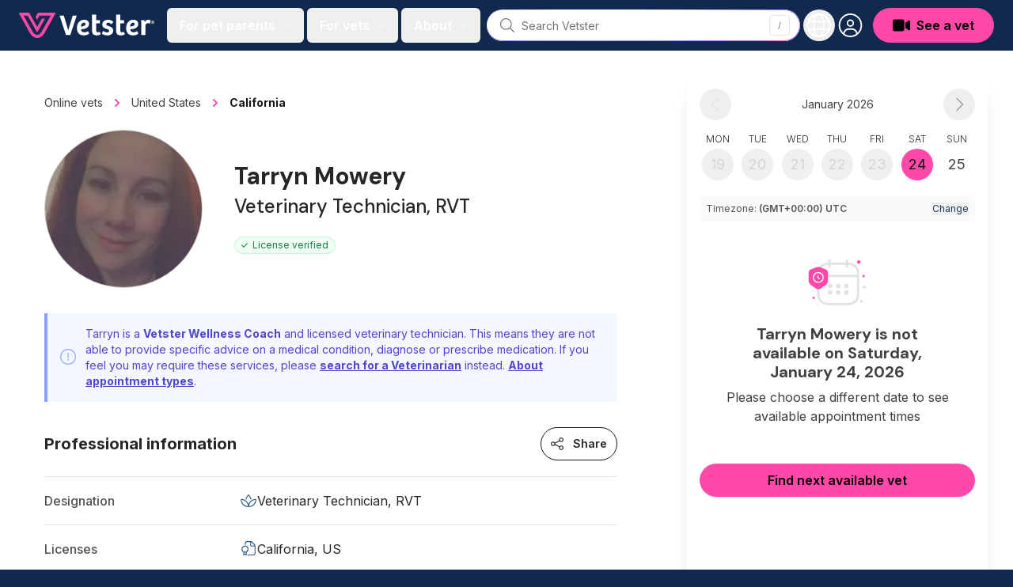

--- FILE ---
content_type: text/html; charset=utf-8
request_url: https://vetster.com/en-us/p/tarryn-mowery-lancaster-ca-9054gg0
body_size: 18484
content:
<!DOCTYPE html>
<html lang="en-US" dir="ltr">
<head>
<meta charset="utf-8" />
<meta name="viewport" content="width=device-width, initial-scale=1" />
<meta name="locale" content="en-US" />
<title>Tarryn Mowery - Tech in Lancaster, CA - Vetster</title><link rel="preconnect" href="https://cloud.vetster.com" />
<link rel="preconnect" href="https://images.vetster.com" />

<link rel="preconnect" href="https://www.googletagmanager.com" />
<link rel="preconnect" href="https://www.facebook.com" />
<link rel="dns-prefetch" href="https://images.vetster.com" />
    <link rel="dns-prefetch" href="https://cloud.vetster.com" />

<link rel="dns-prefetch" href="https://vetster-public.s3.amazonaws.com" />
<link rel="dns-prefetch" href="https://www.googletagmanager.com" />
<link rel="dns-prefetch" href="https://www.facebook.com" />
<link rel="dns-prefetch" href="https://d.impactradius-event.com" />
<script nonce="Azj8s6yZpWEQ2mKBFOMY0sVGPmn1qfGUcQweZYkz">
window.dataLayer = window.dataLayer || [];
let localStorageUserId = window.localStorage?.userId || null;
window.dataLayer.push({
    locale: 'en-US',
    userId: localStorageUserId,
});
</script>
<script nonce="Azj8s6yZpWEQ2mKBFOMY0sVGPmn1qfGUcQweZYkz">(function(w,d,s,l,i){w[l]=w[l]||[];w[l].push({'gtm.start':
new Date().getTime(),event:'gtm.js'});var f=d.getElementsByTagName(s)[0],
j=d.createElement(s),dl=l!='dataLayer'?'&l='+l:'';j.async=true;j.src=
'https://www.googletagmanager.com/gtm.js?id='+i+dl
;f.parentNode.insertBefore(j,f);
})(window,document,'script','dataLayer','GTM-5ZCB44T');</script>


<script type="text/javascript" nonce="Azj8s6yZpWEQ2mKBFOMY0sVGPmn1qfGUcQweZYkz">
window.hsConversationsSettings = { loadImmediately: false };
</script>
<meta name="apple-itunes-app" content="app-id=1551831515">
<meta name="application-name" content="Vetster"/>
<meta name="apple-mobile-web-app-title" content="Vetster"/>
    <meta property="og:title" content="Tarryn Mowery - Tech In Lancaster, CA - Vetster" />
<meta property="og:url" content="https://vetster.com/en-us/p/tarryn-mowery-lancaster-ca-9054gg0" />
<meta property="og:image" content="https://images.vetster.com/tr:n-header/user/12eda933-cb6b-4cac-97c3-54cec8b46f46/c691abf2-8772-4e7a-ab52-25fa2394dd14.jpg?ik-s=9b87545b3a8c0b8e0bca8c44306238413da9a13f" />
            <meta property="og:description" content="Book an online appointment with Tarryn Mowery, a licensed Veterinary Technician. Vetster has vets and veterinary professionals available 24/7." />
    <meta property="og:site_name" content="Vetster Online Vets" />
    <meta property="og:type" content="product" />
    <meta property="og:rating" content="0.0" />
<meta property="twitter:site" content="@vetster" />
<meta property="twitter:creator" content="@vetster" />
<meta property="fb:app_id" content="486235928994542" />
<meta name="p:domain_verify" content="18180a81e8148eb6605dc703f1b54523"/>
<meta name="baggage" content="sentry-trace_id=8c5b35f78e734866abe2974d4d5ce687,sentry-sample_rate=0,sentry-transaction=%2Fen-us%2Fp%2F%7Bslug%7D,sentry-public_key=308e780f5c9e44a585620af48a173d6b,sentry-org_id=344289,sentry-release=web%40v26.01.19.1,sentry-environment=production,sentry-sampled=false,sentry-sample_rand=0.734072"/>
<meta name="sentry-trace" content="8c5b35f78e734866abe2974d4d5ce687-65c8344a45894185-0"/>
<meta name="description" content="Book an online appointment with Tarryn Mowery, a licensed Veterinary Technician. Vetster has vets and veterinary professionals available 24/7." />
    <link rel="manifest" href="https://cloud.vetster.com/site.webmanifest" />
            <meta name="robots" content="max-image-preview:large" />
    <link
    id="google-font-loading"
    rel="preload"
    href="https://fonts.googleapis.com/css2?family=DM+Sans:wght@300;400;500;700&family=Inter:wght@300;400;500;600;700&display=swap"
    as="style"
/>
<script nonce="Azj8s6yZpWEQ2mKBFOMY0sVGPmn1qfGUcQweZYkz">
    document.getElementById("google-font-loading").addEventListener("load", function(){
        this.rel='stylesheet';
        this.removeEventListener('load', arguments.callee, false);
    });
</script>
<meta property="og:locale" content="en-US" />
<meta name="theme-color" content="#11294c" />
<link rel="apple-touch-icon" sizes="180x180" href="https://cloud.vetster.com/images/icons/apple-touch-icon.png" />
<link rel="icon" type="image/png" sizes="196x196" href="https://cloud.vetster.com/images/icons/favicon-196x196.png" />
<link rel="icon" type="image/png" sizes="96x96" href="https://cloud.vetster.com/images/icons/favicon-96x96.png" />
<link rel="icon" type="image/png" sizes="32x32" href="https://cloud.vetster.com/images/icons/favicon-32x32.png" />
<link rel="icon" type="image/png" sizes="16x16" href="https://cloud.vetster.com/images/icons/favicon-16x16.png" />
<link rel="icon" id="favicon" type="image/x-icon" href="https://cloud.vetster.com/images/icons/favicon-32x32.png" />
<link rel="canonical" href="https://vetster.com/en-us/p/tarryn-mowery-lancaster-ca-9054gg0" />
<link rel="alternate" hreflang="en-US" href="https://vetster.com/en-us/p/tarryn-mowery-lancaster-ca-9054gg0" />
<link rel="preload" as="style" href="https://cloud.vetster.com/build/assets/css/994592a1.css" nonce="Azj8s6yZpWEQ2mKBFOMY0sVGPmn1qfGUcQweZYkz" /><link rel="stylesheet" href="https://cloud.vetster.com/build/assets/css/994592a1.css" nonce="Azj8s6yZpWEQ2mKBFOMY0sVGPmn1qfGUcQweZYkz" /><script type="application/ld+json">
    {
    "@context": "http:\/\/schema.org",
    "@type": "Organization",
    "@id": "https:\/\/vetster.com\/#organization",
    "name": "Vetster",
    "legalName": "Vetster Inc.",
    "url": "https:\/\/vetster.com",
    "logo": {
        "@type": "ImageObject",
        "url": "https:\/\/vetster-public.s3.amazonaws.com\/logos\/vetster-logo-dark-155x30@2x.png"
    },
    "address": {
        "@type": "PostalAddress",
        "streetAddress": "14 Birch Ave",
        "addressLocality": "Toronto",
        "addressRegion": "Ontario",
        "postalCode": "M4V 1C8",
        "addressCountry": "CA"
    },
    "contactPoint": {
        "@type": "ContactPoint",
        "contactType": "customer support",
        "email": "support@vetster.com",
        "telephone": "+18446190123"
    },
    "sameAs": [
        "https:\/\/www.facebook.com\/vetster.inc",
        "https:\/\/www.instagram.com\/vetster.inc\/",
        "https:\/\/twitter.com\/vetster",
        "https:\/\/www.pinterest.ca\/Vetsterinc\/",
        "https:\/\/www.linkedin.com\/company\/vetster\/",
        "https:\/\/www.crunchbase.com\/organization\/vetster",
        "https:\/\/www.tiktok.com\/@vetster.inc",
        "https:\/\/youtube.com\/@askvetster?sub_confirmation=1",
        "https:\/\/www.youtube.com\/Vetster",
        "https:\/\/apps.apple.com\/app\/vetster-24-7-online-vets\/id1551831515",
        "https:\/\/play.google.com\/store\/apps\/details?id=com.vetster",
        "https:\/\/apps.apple.com\/app\/vetster-24-7-online-vets\/id1608373477",
        "https:\/\/play.google.com\/store\/apps\/details?id=com.vetster.vets"
    ],
    "founders": [
        {
            "@type": "Person",
            "name": "Mark Bordo",
            "sameAs": [
                "https:\/\/www.linkedin.com\/in\/mark-bordo-49697887\/",
                "https:\/\/www.crunchbase.com\/person\/mark-bordo"
            ]
        },
        {
            "@type": "Person",
            "name": "Regan Johnson",
            "sameAs": [
                "https:\/\/www.linkedin.com\/in\/reganjohnson\/",
                "https:\/\/www.crunchbase.com\/person\/regan-johnson"
            ]
        }
    ]
}</script>
<script type="application/ld+json">
{
    "@context":"https://schema.org",
    "@graph":[
        {
            "@type":"WebSite",
            "@id":"https://vetster.com/en-us#website",
            "url":"https://vetster.com/en-us",
            "name":"Vetster",
            "potentialAction":[{
                "@type":"SearchAction",
                "target":"https://vetster.com/en-us/gs/?q={search_term_string}",
                "query-input":"required name=search_term_string"
            }, {
                "@type":"SearchAction",
                "target":"https://vetster.com/en-us/s/?q={search_term_string}",
                "query-input":"required name=search_term_string"
            }]
        }, {
            "@type":"WebPage",
            "@id":"https://vetster.com/en-us/p/tarryn-mowery-lancaster-ca-9054gg0#webpage",
            "url":"https://vetster.com/en-us/p/tarryn-mowery-lancaster-ca-9054gg0",
            "inLanguage":"en"
                        ,"name":"Tarryn Mowery - Tech In Lancaster, CA - Vetster"
                        ,"isPartOf":{
                "@id":"https://vetster.com/en-us#website"
            }
                        ,"description":"Book an online appointment with Tarryn Mowery, a licensed Veterinary Technician. Vetster has vets and veterinary professionals available 24/7."
                                            }
        ,{
    "@type": "Person",
    "name": "Tarryn Mowery, RVT",
    "@id": "https:\/\/vetster.com\/#person\/12eda933-cb6b-4cac-97c3-54cec8b46f46",
    "sameAs": "",
    "image": {
        "@type": "ImageObject",
        "@id": "https:\/\/vetster.com\/#person\/12eda933-cb6b-4cac-97c3-54cec8b46f46\/image",
        "url": "https:\/\/images.vetster.com\/tr:n-thumbnail\/user\/12eda933-cb6b-4cac-97c3-54cec8b46f46\/c691abf2-8772-4e7a-ab52-25fa2394dd14.jpg?ik-s=8c36b38103998a9209f1a9272ff09535757afbe0",
        "caption": "Tarryn Mowery, RVT",
        "inLanguage": "en-US"
    },
    "worksFor": {
        "@type": "OrganizationRole",
        "@id": "https:\/\/vetster.com\/#person\/12eda933-cb6b-4cac-97c3-54cec8b46f46",
        "name": "Vetster",
        "url": "https:\/\/vetster.com\/#person\/12eda933-cb6b-4cac-97c3-54cec8b46f46"
    },
    "hasOccupation": {
        "@type": "Occupation",
        "name": "Veterinary Technician, RVT",
        "educationRequirements": "Doctor of Veterinary Medicine"
    }
}            ]
}
</script>
<script type="application/ld+json">{
    "@context": "https:\/\/schema.org",
    "@type": "BreadcrumbList",
    "itemListElement": [
        {
            "@type": "ListItem",
            "position": 1,
            "name": "Online vets",
            "item": "https:\/\/vetster.com\/en-us"
        },
        {
            "@type": "ListItem",
            "position": 2,
            "name": "United States",
            "item": "https:\/\/vetster.com\/en-us\/online-vets"
        },
        {
            "@type": "ListItem",
            "position": 3,
            "name": "California",
            "item": "https:\/\/vetster.com\/en-us\/state\/california"
        },
        {
            "@type": "ListItem",
            "position": 4,
            "name": "Tarryn Mowery, RVT"
        }
    ]
}</script>
</head>
<body data-scroll-padding class="antialiased text-neutral-700 relative ">
<a
    href="#main-content"
    aria-hidden="true"
    class="sr-only"
    id="skip-nav"
    tabindex="-1"
>Jump to main content</a>
<div id="app">
                        <vetster-nav
    id="nav"
    v-slot="{
        aboutOpen,
        clearSession,
        currentlyOpenSideNavMenu,
        focusGlobalSearch,
        forPetParentsOpen,
        forVetsOpen,
        getUser,
        hasUser,
        isClient,
        isGlobalSearchFocused,
        isGuest,
        isOnboarding,
        isPartner,
        mobileOpen,
        mobileRegionOpen,
        openAuthModal,
        photoUrl,
        prefixedAppUrl,
        profileOpen,
        regionOpen,
        selectLocaleOption,
        setHouseAdRef,
        setRef,
        sideNavAboutOpen,
        sideNavForPetsOpen,
        sideNavForVetsOpen,
        signOut,
        toggleAboutMenu,
        toggleForPetParentsMenu,
        toggleForVetsMenu,
        toggleMobileMenu,
        toggleMobileRegionMenu,
        toggleProfileMenu,
        toggleRegionMenu,
        toggleSideNavMenuOption,
    }"
    :local-links="{&quot;current_img_url&quot;:&quot;https:\/\/cloud.vetster.com\/images\/flags\/4x3\/us.svg&quot;,&quot;current_country_code&quot;:&quot;us&quot;,&quot;current_country_name&quot;:&quot;United States&quot;,&quot;sites&quot;:[{&quot;href&quot;:&quot;https:\/\/vetster.com\/en-ca&quot;,&quot;lang&quot;:&quot;en&quot;,&quot;img_url&quot;:&quot;https:\/\/cloud.vetster.com\/images\/flags\/4x3\/ca.svg&quot;,&quot;locale_code&quot;:&quot;en-CA&quot;,&quot;country_code&quot;:&quot;ca&quot;,&quot;text&quot;:&quot;Canada (English)&quot;,&quot;selected&quot;:false,&quot;current_country_code&quot;:&quot;us&quot;,&quot;current_img_url&quot;:&quot;https:\/\/cloud.vetster.com\/images\/flags\/4x3\/us.svg&quot;},{&quot;href&quot;:&quot;https:\/\/vetster.com\/fr-ca&quot;,&quot;lang&quot;:&quot;fr&quot;,&quot;img_url&quot;:&quot;https:\/\/cloud.vetster.com\/images\/flags\/4x3\/ca.svg&quot;,&quot;locale_code&quot;:&quot;fr-CA&quot;,&quot;country_code&quot;:&quot;ca&quot;,&quot;text&quot;:&quot;Canada (Fran\u00e7ais)&quot;,&quot;selected&quot;:false,&quot;current_country_code&quot;:&quot;us&quot;,&quot;current_img_url&quot;:&quot;https:\/\/cloud.vetster.com\/images\/flags\/4x3\/us.svg&quot;},{&quot;href&quot;:&quot;https:\/\/vetster.com\/en-gb&quot;,&quot;lang&quot;:&quot;en&quot;,&quot;img_url&quot;:&quot;https:\/\/cloud.vetster.com\/images\/flags\/4x3\/gb.svg&quot;,&quot;locale_code&quot;:&quot;en-GB&quot;,&quot;country_code&quot;:&quot;gb&quot;,&quot;text&quot;:&quot;United Kingdom&quot;,&quot;selected&quot;:false,&quot;current_country_code&quot;:&quot;us&quot;,&quot;current_img_url&quot;:&quot;https:\/\/cloud.vetster.com\/images\/flags\/4x3\/us.svg&quot;},{&quot;href&quot;:&quot;http:\/\/vetster.com\/en-us\/p\/tarryn-mowery-lancaster-ca-9054gg0&quot;,&quot;lang&quot;:&quot;en&quot;,&quot;img_url&quot;:&quot;https:\/\/cloud.vetster.com\/images\/flags\/4x3\/us.svg&quot;,&quot;locale_code&quot;:&quot;en-US&quot;,&quot;country_code&quot;:&quot;us&quot;,&quot;text&quot;:&quot;United States&quot;,&quot;selected&quot;:true,&quot;current_country_code&quot;:&quot;us&quot;,&quot;current_img_url&quot;:&quot;https:\/\/cloud.vetster.com\/images\/flags\/4x3\/us.svg&quot;},{&quot;href&quot;:&quot;https:\/\/vetster.com\/en&quot;,&quot;lang&quot;:&quot;en&quot;,&quot;img_url&quot;:&quot;https:\/\/cloud.vetster.com\/images\/flags\/4x3\/globe-dark.svg&quot;,&quot;locale_code&quot;:&quot;en-US&quot;,&quot;country_code&quot;:&quot;us&quot;,&quot;text&quot;:&quot;Global&quot;,&quot;selected&quot;:false,&quot;current_country_code&quot;:&quot;us&quot;,&quot;current_img_url&quot;:&quot;https:\/\/cloud.vetster.com\/images\/flags\/4x3\/globe-dark.svg&quot;,&quot;is_global&quot;:true}]}"
>
    <div
        :ref="(el) => setHouseAdRef('navContainer', el)"
        :data-scroll-padding="$screen('lg')"
        class="fixed top-0 z-50 w-full min-h-16"
    >
                                    <nav
            :ref="(el) => setHouseAdRef('nav', el)"
            role="navigation"
            :data-scroll-padding="$screen('lg')"
            class="w-full absolute top-0 bg-ocean-950 h-16 transition-all duration-500"
        >
            <div class="max-w-7xl mx-auto px-standard">
                <div class="relative flex items-center justify-start h-16">
                    <div class="shrink-0">
                        <a
                            href="https://vetster.com/en-us"
                            aria-label="Home"
                        >
                            <img
                                src="https://cloud.vetster.com/images/vetster-logo-white-accent-pink.svg"
                                alt="Vetster"
                                class="h-7 lg:h-8 w-auto hover:opacity-75 transition focus:outline-none focus:opacity-75"
                            />
                        </a>
                    </div>

                    
                    <div class="flex-1 flex items-center relative">
                        <div class="flex items-center grow">
                                                            
                                <transition
                                    name="fade"
                                    appear
                                >
                                    <div
                                        v-cloak
                                        class="hidden lg:flex ml-4 items-center space-x-1 text-white"
                                    >
                                                                                    <button
                                                id="for-pet-parents-menu"
                                                :ref="(el) => setRef('forPetParentsMenuButton', el)"
                                                aria-label="For pet parents menu"
                                                aria-haspopup="true"
                                                class="nav-main-link"
                                                :class="[forPetParentsOpen ? 'text-ocean-300' : 'text-white' ]"
                                                @click="toggleForPetParentsMenu"
                                            >
                                                <span>For pet parents</span>
                                                <span class="w-5 flex items-center justify-center">
                                                    <fa
                                                        :icon="['fas', 'angle-down']"
                                                        class="text-base fa-fw rotates opacity-40 text-white"
                                                        :class="[forPetParentsOpen ? 'fa-rotate-180' : '' ]"
                                                    ></fa>
                                                </span>
                                            </button>
                                                                                                                            <button
                                                id="for-vets-and-techs-menu"
                                                :ref="(el) => setRef('forVetsMenuButton', el)"
                                                aria-label="For vets and techs menu"
                                                aria-haspopup="true"
                                                class="nav-main-link"
                                                :class="[forVetsOpen ? 'text-ocean-300' : 'text-white' ]"
                                                @click="toggleForVetsMenu"
                                            >
                                                <span>For vets</span>
                                                <span class="w-5 flex items-center justify-center">
                                                    <fa
                                                        :icon="['fas', 'angle-down']"
                                                        class="text-base fa-fw rotates opacity-40 text-white"
                                                        :class="[forVetsOpen ? 'fa-rotate-180' : '' ]"
                                                    ></fa>
                                                </span>
                                            </button>
                                                                                <button
                                            id="about-menu"
                                            :ref="(el) => setRef('aboutMenuButton', el)"
                                            aria-label="About us menu"
                                            aria-haspopup="true"
                                            class="nav-main-link"
                                            :class="[aboutOpen ? 'text-ocean-300' : 'text-white' ]"
                                            @click="toggleAboutMenu"
                                        >
                                            <span>About</span>
                                            <span class="w-5 flex items-center justify-center">
                                                <fa
                                                    :icon="['fas', 'angle-down']"
                                                    class="text-base fa-fw rotates opacity-40 text-white"
                                                    :class="[aboutOpen ? 'fa-rotate-180' : '' ]"
                                                ></fa>
                                            </span>
                                        </button>
                                    </div>
                                </transition>
                                                    </div>

                                                    <div class="w-full">
                                <transition
    name="fade"
    appear
    enter-active-class="transition-opacity duration-500"
    leave-active-class="transition-none"
    leave-to-class="opacity-0 absolute"
>
    <div
        v-cloak
        v-show="isGlobalSearchFocused || $screen('lg')"
        class="w-full fixed lg:relative px-3 lg:px-0 lg:flex inset-0 top-3 lg:top-auto lg:inset-auto lg:pl-2 lg:pr-1 z-50"
    >
        <vetster-global-search></vetster-global-search>
    </div>
</transition>
                            </div>
                                            </div>

                    
                    <div class="flex items-center space-x-1">

                        
                        <div class="hidden lg:block self-end">
                            <transition
                                name="fade"
                                appear
                            >
                                <div
                                    v-cloak
                                    class="flex items-center"
                                >
                                    <div
                                        class="relative space-x-1"
                                        v-show="!isGlobalSearchFocused"
                                    >
                                        <button
                                            id="region-menu"
                                            :ref="(el) => setRef('regionMenuButton', el)"
                                            data-testid="region-menu-btn"
                                            aria-haspopup="true"
                                            aria-label="Choose your locale"
                                            class="h-10 w-10 flex items-center justify-center text-white rounded-full outline-none py-1 hover:ring-2 hover:ring-neutral-900/40 hover:bg-neutral-900/40 active:bg-neutral-900/40 transition-all duration-600"
                                            :class="{ 'bg-neutral-900/40 ring-2 ring-neutral-900/40' : regionOpen }"
                                            @click="toggleRegionMenu"
                                        >
                                            <fa
                                                :icon="regionOpen ? ['fal', 'xmark'] : ['fal', 'globe']"
                                                class="fa-fw text-3xl"
                                            ></fa>
                                        </button>
                                        <transition
                                            v-cloak
                                            enter-active-class="transition ease-out duration-100"
                                            enter-class="opacity-0 scale-95"
                                            enter-to-class="opacity-100 scale-100"
                                            leave-active-class="transition ease-in duration-75"
                                            leave-class="opacity-100 scale-100"
                                            leave-to-class="opacity-0 scale-95"
                                        >
                                            <div
                                                v-if="regionOpen"
                                                :ref="(el) => setRef('regionMenu', el)"
                                                class="origin-top-right absolute right-0 mt-2 w-64 rounded-md shadow-lg z-50"
                                            >
                                                <div
                                                    class="rounded-md bg-white"
                                                    role="menu"
                                                    aria-orientation="vertical"
                                                    aria-labelledby="region-menu"
                                                >
                                                    <div
                                                        class="py-1"
                                                        @click="clearSession"
                                                    >
                                                        <a
        href="https://vetster.com/en-ca"
        lang="en"
        data-locale="en-CA"
        data-is-global="false"
        class="nav-sublist-item flex items-center lg:px-4 lg:leading-5 lg:font-normal lg:text-neutral-700 lg:rounded-none lg:hover:bg-neutral-100 focus:outline-none focus:bg-neutral-50 transition"
        data-testid="locale-option-en-CA"
        @click.default="selectLocaleOption(&quot;en-CA&quot;, $event)"
    >
        Canada (English)
            </a>
        <a
        href="https://vetster.com/fr-ca"
        lang="fr"
        data-locale="fr-CA"
        data-is-global="false"
        class="nav-sublist-item flex items-center lg:px-4 lg:leading-5 lg:font-normal lg:text-neutral-700 lg:rounded-none lg:hover:bg-neutral-100 focus:outline-none focus:bg-neutral-50 transition"
        data-testid="locale-option-fr-CA"
        @click.default="selectLocaleOption(&quot;fr-CA&quot;, $event)"
    >
        Canada (Français)
            </a>
        <a
        href="https://vetster.com/en-gb"
        lang="en"
        data-locale="en-GB"
        data-is-global="false"
        class="nav-sublist-item flex items-center lg:px-4 lg:leading-5 lg:font-normal lg:text-neutral-700 lg:rounded-none lg:hover:bg-neutral-100 focus:outline-none focus:bg-neutral-50 transition"
        data-testid="locale-option-en-GB"
        @click.default="selectLocaleOption(&quot;en-GB&quot;, $event)"
    >
        United Kingdom
            </a>
        <a href="https://vetster.com/en-us/p/tarryn-mowery-lancaster-ca-9054gg0" lang="en" data-locale="en-US" data-is-global="false" class="nav-sublist-item flex items-center lg:px-4 lg:leading-5 lg:font-normal lg:text-neutral-700 lg:rounded-none lg:hover:bg-neutral-100 focus:outline-none focus:bg-neutral-50 transition" data-testid="locale-option-en-US" @click.default="selectLocaleOption(&quot;en-US&quot;, $event)">
        United States
                    <span class="flex-1 flex justify-end">
                <fa
                    :icon="['fal', 'check']"
                    class="text-ocean-700 text-xl"
                ></fa>
            </span>
            </a>
        <a
        href="https://vetster.com/en"
        lang="en"
        data-locale="en-US"
        data-is-global="true"
        class="nav-sublist-item flex items-center lg:px-4 lg:leading-5 lg:font-normal lg:text-neutral-700 lg:rounded-none lg:hover:bg-neutral-100 focus:outline-none focus:bg-neutral-50 transition"
        data-testid="locale-option-global"
        @click.default="selectLocaleOption(&quot;en-US&quot;, $event)"
    >
        Global
            </a>
                                                    </div>
                                                </div>
                                            </div>
                                        </transition>
                                    </div>
                                    <div>
                                        <div class="relative">
    <div class="flex space-x-2 items-center ">
                    <div
                v-show="!isGlobalSearchFocused"
                class="relative"
            >
                <button
                    id="user-menu-btn"
                    ref="profileMenuButton"
                    data-testid="navbar-menu-btn"
                    aria-label="User menu"
                    aria-haspopup="true"
                    class="h-10 w-10 flex items-center rounded-full justify-center overflow-hidden ring-ocean-900 hover:bg-neutral-900/40 hover:ring-2 hover:ring-neutral-900/40 active:bg-neutral-900/40 active:ring-2 active:ring-neutral-900/40 transition-all duration-600 focus:outline-none"
                    :class="[profileOpen ? 'bg-neutral-900/40' : 'bg-ocean-950' ]"
                    @click.stop="toggleProfileMenu"
                >
                    <transition
                        v-cloak
                        mode="out-in"
                    >
                        <span
                            v-if="profileOpen"
                            key="close-user-menu"
                            class="flex justify-center items-center rounded-full bg-neutral-900/40"
                        >
                            <fa
                                :icon="['fal', 'xmark']"
                                class="fa-fw text-3xl text-white"
                            ></fa>
                        </span>
                        <span v-else>
                            <img
                                v-if="photoUrl"
                                key="user-image"
                                :src="photoUrl"
                                :alt="getUser.first_name"
                                class="rounded-full w-7 h-7 ring-2 ring-white"
                                data-testid="navbar-avatar"
                            />
                            <span
                                v-else
                                key="desktop-avatar"
                                class="flex justify-center items-center rounded-full group-hover:bg-neutral-900/40 group-focus:bg-ocean-900"
                                :data-testid="hasUser ? 'navbar-avatar-placeholder' : 'navbar-avatar-guest'"
                            >
                                <fa
                                    :icon="['fal', 'circle-user']"
                                    class="fa-fw text-white text-3xl"
                                ></fa>
                            </span>
                        </span>
                    </transition>
                </button>
                
                <transition
                    v-cloak
                    enter-active-class="transition ease-out duration-100"
                    enter-class="opacity-0 scale-95"
                    enter-to-class="opacity-100 scale-100"
                    leave-active-class="transition ease-in duration-75"
                    leave-class="opacity-100 scale-100"
                    leave-to-class="opacity-0 scale-95"
                >
                    <div
                        v-if="profileOpen"
                        :ref="(el) => setRef('profileMenu', el)"
                        class="origin-top-right absolute right-0 w-80 rounded-lg overflow-hidden shadow-lg z-50 mt-1.5"
                    >
                        <div
    class="flex flex-col justify-between bg-white h-full overflow-y-auto"
    :class="{
        'pb-40 lg:pb-0': isPartner && !mobileRegionOpen,
        'pb-60 lg:pb-0': isClient && !mobileRegionOpen,
        'pb-96 lg:pb-0': mobileRegionOpen,
    }">
    <div>
        
        <div class="block lg:hidden pt-1">
            <ul role="list">
                
                <li>
                                            <button
                            type="button"
                            aria-expanded="false"
                            :aria-label="sideNavForPetsOpen ? $t('app.close-menu-for-pet-parents') : $t('app.open-menu-for-pet-parents')"
                            class="nav-button-link"
                            @click="toggleSideNavMenuOption('sideNavForPetsOpen')"
                        >
                            <span>For pet parents</span>
                            <fa
                                :icon="['fas', 'angle-down']"
                                :class="{ 'fa-rotate-180': sideNavForPetsOpen }"
                                class="text-base fa-fw rotates text-neutral-800"
                            ></fa>
                        </button>
                        <transition
                            enter-class="opacity-0"
                            enter-active-class="ease-out duration-300 transition"
                            enter-to-class="opacity-100"
                            leave-class="opacity-100"
                            leave-active-class="transition ease-in duration-300"
                            leave-to-class="opacity-0"
                        >
                            <div
                                v-show="sideNavForPetsOpen"
                                class="flex flex-col pb-4"
                            >
                                                                    <a
    href="https://vetster.com/en-us/plus"
    rel="noopener"
    aria-label="Subscribe to Vetster Plus"
    target="_self"
    class="nav-sublist-item"
>
    Subscribe to Vetster Plus
</a>
                                
                                <a
    href="https://vetster.com/en-us/gs"
    rel="noopener"
    aria-label="Find a nearby vet"
    target="_self"
    class="nav-sublist-item"
>
    Find a nearby vet
</a>

                                                                                                            <a
    href="https://vetster.com/en-us/vetster-rx-online-pharmacy"
    rel="noopener"
    aria-label="Get a prescription"
    target="_self"
    class="nav-sublist-item"
>
    Get a prescription
</a>
                                                                    
                                                                    <a
    href="https://vetster.com/en/pet-connection"
    rel="noopener"
    aria-label="Pet Connection"
    target="_self"
    class="nav-sublist-item"
>
    Pet Connection
</a>
                                
                                                                    <a
    href="https://vetster.com/en/pet-health"
    rel="noopener"
    aria-label="Pet health knowledge"
    target="_self"
    class="nav-sublist-item"
>
    Pet health knowledge
</a>
                                
                                                                    <a
    href="https://vetster.com/en-us/support"
    rel="noopener"
    aria-label="Support"
    target="_self"
    class="nav-sublist-item"
>
    Support
</a>
                                                            </div>
                        </transition>
                                    </li>

                
                <li>
                                            <button
                            type="button"
                            aria-expanded="false"
                            :aria-label="sideNavForVetsOpen ? $t('app.close-menu-for-vets-and-techs') : $t('app.open-menu-for-vets-and-techs')"
                            class="nav-button-link"
                            @click="toggleSideNavMenuOption('sideNavForVetsOpen')"
                        >
                            <span>For vets</span>
                            <fa
                                :icon="['fas', 'angle-down']"
                                :class="{ 'fa-rotate-180': sideNavForVetsOpen }"
                                class="text-base fa-fw rotates text-neutral-800"
                            ></fa>
                        </button>
                        <transition
                            enter-class="opacity-0"
                            enter-active-class="ease-out duration-200 transition"
                            enter-to-class="opacity-100"
                            leave-class="opacity-100"
                            leave-active-class="transition ease-in duration-200"
                            leave-to-class="opacity-0"
                        >
                            <div
                                v-show="sideNavForVetsOpen"
                                class="flex flex-col pb-4"
                            >
                                <a
    href="https://vetster.com/en-us/for-vets"
    rel="noopener"
    aria-label="Becoming an online vet"
    target="_self"
    class="nav-sublist-item"
>
    Becoming an online vet
</a>

                                <a
    href="https://vetster.com/en/blog/for-vets"
    rel="noopener"
    aria-label="Vet connection"
    target="_self"
    class="nav-sublist-item"
>
    Vet connection
</a>

                                                                    <a
    href="https://vetster.com/en/for-vets/learning-and-development"
    rel="noopener"
    aria-label="Learning"
    target="_self"
    class="nav-sublist-item"
>
    Learning
</a>
                                
                                                                    <a
    href="https://vetster.com/en-us/support"
    rel="noopener"
    aria-label="Support"
    target="_self"
    class="nav-sublist-item"
>
    Support
</a>
                                                            </div>
                        </transition>
                                    </li>

                
                <li>
                    <button
                        type="button"
                        aria-expanded="false"
                        :aria-label="sideNavAboutOpen ? $t('app.close-menu-about') : $t('app.open-menu-about')"
                        class="nav-button-link"
                        @click="toggleSideNavMenuOption('sideNavAboutOpen')"
                    >
                        <span>About</span>
                        <fa
                            :icon="['fas', 'angle-down']"
                            :class="{ 'fa-rotate-180': sideNavAboutOpen }"
                            class="text-base fa-fw rotates text-neutral-800"
                        ></fa>
                    </button>
                    <transition
                        enter-class="opacity-0"
                        enter-active-class="ease-out duration-200 transition"
                        enter-to-class="opacity-100"
                        leave-class="opacity-100"
                        leave-active-class="transition ease-in duration-200"
                        leave-to-class="opacity-0"
                    >
                        <div
                            v-show="sideNavAboutOpen"
                            class="flex flex-col pb-4"
                        >
                                                            <a
    href="https://vetster.com/en-us/about"
    rel="noopener"
    aria-label="About us"
    target="_self"
    class="nav-sublist-item"
>
    About us
</a>
                            
                                                            <a
    href="https://vetster.com/en/press-and-media"
    rel="noopener"
    aria-label="Newsroom"
    target="_self"
    class="nav-sublist-item"
>
    Newsroom
</a>
                            
                                                            <a
    href="https://careers.vetster.com"
    rel="noopener noreferrer"
    aria-label="Careers"
    target="_blank"
    class="nav-sublist-item"
>
    Careers
</a>
                                                    </div>
                    </transition>
                </li>
            </ul>
        </div>

        
        <div
            v-if="hasUser"
            class="mt-2 lg:mt-0 lg:border-none py-1"
        >
            <div class="flex items-center px-4 py-4 pb-2">
                <div class="shrink-0">
                    <div v-if="photoUrl">
                        <img
                            :src="photoUrl"
                            :alt="getUser.first_name"
                            class="w-10 h-10 rounded-full"
                        />
                    </div>
                    <div v-else>
                        <div
                            class="w-10 h-10 rounded-full bg-neutral-500 border-neutral-500 border-2 flex items-center justify-center overflow-hidden group-hover:bg-indigo-700 group-hover:border-indigo-700 group-focus:bg-indigo-700 group-focus:border-indigo-700">
                            <fa
                                :icon="['fas', 'user']"
                                class="text-2xl text-white -mb-1"
                            ></fa>
                        </div>
                    </div>
                </div>
                <div class="ml-4 lg:max-w-[14rem] overflow-hidden pr-1 sm:pr-0">
                    <div
                      class="text-base leading-5 font-bold text-neutral-800 whitespace-nowrap overflow-hidden text-ellipsis"
                      data-testid="navbar-name"
                    >
                        {{ getUser.first_name }} {{ getUser.last_name }}
                    </div>
                    <div
                      class="text-sm leading-5 text-neutral-600 whitespace-nowrap overflow-hidden text-ellipsis"
                      data-testid="navbar-email"
                    >
                        {{ getUser.email }}
                    </div>
                </div>
            </div>
            <div class="flex flex-col mt-1">
                <a
                    v-if="isOnboarding"
                    :href="prefixedAppUrl('/welcome')"
                    rel="noopener"
                    class="nav-sublist-item lg:px-4"
                >
                    Continue onboarding
                </a>
                <a
                    v-else
                    :href="prefixedAppUrl('/')"
                    rel="noopener"
                    class="nav-sublist-item lg:px-4"
                >
                    Dashboard
                </a>
                <a
                    v-if="!isOnboarding"
                    :href="prefixedAppUrl('/appointments')"
                    rel="noopener"
                    class="nav-sublist-item lg:px-4"
                >
                    Appointments
                </a>
                <a
                    href="#"
                    class="nav-sublist-item lg:px-4"
                    data-testid="sign-out-btn"
                    @click.prevent="signOut"
                >
                    Sign out
                </a>
            </div>
        </div>

        
        <div
            v-if="isGuest"
            class="hidden lg:block py-4 px-3 space-y-4"
        >
                            <vetster-button
                    variant="bubblegum"
                    href="https://vetster.com/en-us/gs"
                    size="fixed"
                >
                    <fa
                        :icon="['fas', 'video']"
                        class="text-xl"
                    ></fa>
                    <span>Talk to a vet</span>
                </vetster-button>
            
                                                <vetster-button
                        href="https://app.vetster.com/auth/login?locale=en-US"
                        rel="noopener"
                        data-testid="desktop-log-in-btn"
                        variant="white"
                        class="w-full flex justify-center"
                        size="fixed"
                        @click.prevent="openAuthModal('login')"
                    >
                        Sign in
                    </vetster-button>
                                    </div>
    </div>

    <div class="fixed lg:hidden bottom-0 w-full bg-white">
        <div
            v-if="!isPartner"
            class="p-4 space-y-4"
        >
                            <vetster-button
                    href="https://vetster.com/en-us/gs"
                    variant="bubblegum"
                    size="fixed"
                >
                    <fa
                        :icon="['fas', 'video']"
                        class="text-xl"
                    ></fa>
                    <span>Talk to a vet</span>
                </vetster-button>
            
            <div v-if="isGuest">
                                                            <vetster-button
                            href="https://app.vetster.com/auth/login?locale=en-US"
                            rel="noopener"
                            data-testid="mobile-log-in-btn"
                            variant="white"
                            class="w-full flex justify-center"
                            size="fixed"
                            @click.prevent="openAuthModal('login')"
                        >
                            Sign in
                        </vetster-button>
                                                </div>
        </div>

        
        <div class="border-t border-neutral-300 py-1">
            <button
                type="button"
                aria-haspopup="true"
                aria-label="Choose your locale"
                class="nav-button-link"
                @click.prevent="toggleMobileRegionMenu"
            >
                <span
                    class="mr-3"
                    data-testid="market-site"
                >
                  United States                </span>
                <fa
                    :icon="['fas', 'angle-down']"
                    class="text-base fa-fw rotates text-neutral-800"
                    :class="{ 'fa-rotate-180': !mobileRegionOpen }"
                ></fa>
            </button>
            <transition
                v-cloak
                enter-class="opacity-0"
                enter-active-class="ease-out duration-300 transition"
                enter-to-class="opacity-100"
                leave-class="opacity-100"
                leave-active-class="transition ease-in duration-300"
                leave-to-class="opacity-0"
            >
                <div
                    v-show="mobileRegionOpen"
                    class="flex flex-col self-start rounded-b-lg overflow-hidden"
                    @click="clearSession"
                >
                    <a
        href="https://vetster.com/en-ca"
        lang="en"
        data-locale="en-CA"
        data-is-global="false"
        class="nav-sublist-item flex items-center lg:px-4 lg:leading-5 lg:font-normal lg:text-neutral-700 lg:rounded-none lg:hover:bg-neutral-100 focus:outline-none focus:bg-neutral-50 transition"
        data-testid="locale-option-en-CA"
        @click.default="selectLocaleOption(&quot;en-CA&quot;, $event)"
    >
        Canada (English)
            </a>
        <a
        href="https://vetster.com/fr-ca"
        lang="fr"
        data-locale="fr-CA"
        data-is-global="false"
        class="nav-sublist-item flex items-center lg:px-4 lg:leading-5 lg:font-normal lg:text-neutral-700 lg:rounded-none lg:hover:bg-neutral-100 focus:outline-none focus:bg-neutral-50 transition"
        data-testid="locale-option-fr-CA"
        @click.default="selectLocaleOption(&quot;fr-CA&quot;, $event)"
    >
        Canada (Français)
            </a>
        <a
        href="https://vetster.com/en-gb"
        lang="en"
        data-locale="en-GB"
        data-is-global="false"
        class="nav-sublist-item flex items-center lg:px-4 lg:leading-5 lg:font-normal lg:text-neutral-700 lg:rounded-none lg:hover:bg-neutral-100 focus:outline-none focus:bg-neutral-50 transition"
        data-testid="locale-option-en-GB"
        @click.default="selectLocaleOption(&quot;en-GB&quot;, $event)"
    >
        United Kingdom
            </a>
        <a
        href="https://vetster.com/en"
        lang="en"
        data-locale="en-US"
        data-is-global="true"
        class="nav-sublist-item flex items-center lg:px-4 lg:leading-5 lg:font-normal lg:text-neutral-700 lg:rounded-none lg:hover:bg-neutral-100 focus:outline-none focus:bg-neutral-50 transition"
        data-testid="locale-option-global"
        @click.default="selectLocaleOption(&quot;en-US&quot;, $event)"
    >
        Global
            </a>
                </div>
            </transition>
        </div>
    </div>
</div>
                    </div>
                </transition>
            </div>
        
                    <vetster-button
                variant="bubblegum"
                href="https://vetster.com/en-us/gs"
                aria-label="See a vet"
                class="hidden lg:flex"
                size="fixed"
            >
                <fa
                    :icon="['fas', 'video']"
                    class="text-xl"
                ></fa>
                <span>See a vet</span>
            </vetster-button>
            </div>
</div>
                                    </div>
                                </div>
                            </transition>
                        </div>

                        
                                                    <div
                                v-cloak
                                id="book-now-header"
                                class="block lg:hidden"
                            >
                                <div class="flex flex-row items-center justify-center gap-x-4 lg:gap-x-8 gap-y-4 py-4">
                                    <vetster-button
                                        variant="bubblegum"
                                        href="https://vetster.com/en-us/gs"
                                        aria-label="See a vet"
                                        
                                        class="hidden lg:hidden"
                                        size="fixed"
                                    >
                                        <fa
                                            :icon="['fas', 'video']"
                                            class="text-xl"
                                        ></fa>
                                        <span>See a vet</span>
                                    </vetster-button>
                                </div>
                            </div>
                        
                        
                        <div class="flex lg:hidden lg:mr-1 grow space-x-2 relative">
                                                            <transition
    name="fade-fast"
    appear
>
    <vetster-shine-border
        v-show="!isGlobalSearchFocused"
        class-name="global-search"
        :color="['#A07CFE', '#FE8FB5', '#FFBE7B']"
        :border-radius="9999"
        :border-width="1"
    >
        <button
            ref="globalSearchIconButton"
            aria-label="Search Vetster"
            aria-haspopup="true"
            class="flex items-center justify-center w-10 h-10 rounded-full overflow-hidden hover:bg-neutral-900/40 hover:ring-neutral-900/40 active:bg-neutral-900/40 active:ring-2 active:ring-neutral-900/40 duration-600 focus:outline-none transition"
            @click="focusGlobalSearch"
        >
            <span
                class="rounded-full flex items-center justify-center group-hover:bg-neutral-900/40 group-focus:bg-neutral-900/40"
            >
                <fa
                    :icon="['fal', 'magnifying-glass']"
                    class="text-white text-2xl"
                ></fa>
            </span>
        </button>
    </vetster-shine-border>
</transition>
                            
                            
                            <button
                                id="mobile-menu-btn"
                                :ref="(el) => setRef('mobileMenuButton', el)"
                                data-testid="mobile-user-menu-btn"
                                aria-label="User menu"
                                aria-haspopup="true"
                                class="flex items-center justify-center w-10 h-10 rounded-full overflow-hidden hover:bg-neutral-900/40 hover:ring-neutral-900/40 active:bg-neutral-900/40 active:ring-2 active:ring-neutral-900/40 duration-600 focus:outline-none transition"
                                @click="toggleMobileMenu"
                            >
                                <transition
                                    v-cloak
                                    mode="out-in"
                                >
                                    <span
                                        v-if="mobileOpen"
                                        key="close-mobile-user-menu"
                                        class="rounded-full flex items-center justify-center bg-neutral-900/40 w-10 h-10"
                                    >
                                        <fa
                                            :icon="['fal', 'xmark']"
                                            class="text-xl text-white w-6 h-6"
                                        ></fa>
                                    </span>
                                    <span v-else>
                                        <img
                                            v-if="photoUrl"
                                            key="mobile-avatar"
                                            :src="photoUrl"
                                            :alt="getUser.first_name"
                                            class="rounded-full w-8 h-8 ring-2 ring-white"
                                        />
                                        <span
                                            v-else
                                            key="mobile-guest-avatar"
                                            class="rounded-full flex items-center justify-center group-hover:bg-neutral-900/40 group-focus:bg-neutral-900/40"
                                        >
                                            <fa
                                                :icon="['fal', 'bars']"
                                                class="text-white text-2xl"
                                            ></fa>
                                        </span>
                                    </span>
                                </transition>
                            </button>
                        </div>
                    </div>
                </div>
            </div>

            
            <transition
                enter-active-class="transition ease-out duration-150"
                enter-class="opacity-0"
                enter-to-class="opacity-100"
                leave-active-class="transition ease-in duration-50"
                leave-class="opacity-100"
                leave-to-class="opacity-0"
            >
                <div
                    v-if="mobileOpen"
                    v-cloak
                    :ref="(el) => setRef('mobileMenu', el)"
                    id="mobile-menu"
                    role="menu"
                    aria-orientation="vertical"
                    aria-labelledby="mobile-menu-btn"
                    aria-hidden="true"
                    class="absolute inset-x-0 transition lg:hidden h-screen z-50"
                    @keydown.escape="handleEscape"
                >
                    <div
    class="flex flex-col justify-between bg-white h-full overflow-y-auto"
    :class="{
        'pb-40 lg:pb-0': isPartner && !mobileRegionOpen,
        'pb-60 lg:pb-0': isClient && !mobileRegionOpen,
        'pb-96 lg:pb-0': mobileRegionOpen,
    }">
    <div>
        
        <div class="block lg:hidden pt-1">
            <ul role="list">
                
                <li>
                                            <button
                            type="button"
                            aria-expanded="false"
                            :aria-label="sideNavForPetsOpen ? $t('app.close-menu-for-pet-parents') : $t('app.open-menu-for-pet-parents')"
                            class="nav-button-link"
                            @click="toggleSideNavMenuOption('sideNavForPetsOpen')"
                        >
                            <span>For pet parents</span>
                            <fa
                                :icon="['fas', 'angle-down']"
                                :class="{ 'fa-rotate-180': sideNavForPetsOpen }"
                                class="text-base fa-fw rotates text-neutral-800"
                            ></fa>
                        </button>
                        <transition
                            enter-class="opacity-0"
                            enter-active-class="ease-out duration-300 transition"
                            enter-to-class="opacity-100"
                            leave-class="opacity-100"
                            leave-active-class="transition ease-in duration-300"
                            leave-to-class="opacity-0"
                        >
                            <div
                                v-show="sideNavForPetsOpen"
                                class="flex flex-col pb-4"
                            >
                                                                    <a
    href="https://vetster.com/en-us/plus"
    rel="noopener"
    aria-label="Subscribe to Vetster Plus"
    target="_self"
    class="nav-sublist-item"
>
    Subscribe to Vetster Plus
</a>
                                
                                <a
    href="https://vetster.com/en-us/gs"
    rel="noopener"
    aria-label="Find a nearby vet"
    target="_self"
    class="nav-sublist-item"
>
    Find a nearby vet
</a>

                                                                                                            <a
    href="https://vetster.com/en-us/vetster-rx-online-pharmacy"
    rel="noopener"
    aria-label="Get a prescription"
    target="_self"
    class="nav-sublist-item"
>
    Get a prescription
</a>
                                                                    
                                                                    <a
    href="https://vetster.com/en/pet-connection"
    rel="noopener"
    aria-label="Pet Connection"
    target="_self"
    class="nav-sublist-item"
>
    Pet Connection
</a>
                                
                                                                    <a
    href="https://vetster.com/en/pet-health"
    rel="noopener"
    aria-label="Pet health knowledge"
    target="_self"
    class="nav-sublist-item"
>
    Pet health knowledge
</a>
                                
                                                                    <a
    href="https://vetster.com/en-us/support"
    rel="noopener"
    aria-label="Support"
    target="_self"
    class="nav-sublist-item"
>
    Support
</a>
                                                            </div>
                        </transition>
                                    </li>

                
                <li>
                                            <button
                            type="button"
                            aria-expanded="false"
                            :aria-label="sideNavForVetsOpen ? $t('app.close-menu-for-vets-and-techs') : $t('app.open-menu-for-vets-and-techs')"
                            class="nav-button-link"
                            @click="toggleSideNavMenuOption('sideNavForVetsOpen')"
                        >
                            <span>For vets</span>
                            <fa
                                :icon="['fas', 'angle-down']"
                                :class="{ 'fa-rotate-180': sideNavForVetsOpen }"
                                class="text-base fa-fw rotates text-neutral-800"
                            ></fa>
                        </button>
                        <transition
                            enter-class="opacity-0"
                            enter-active-class="ease-out duration-200 transition"
                            enter-to-class="opacity-100"
                            leave-class="opacity-100"
                            leave-active-class="transition ease-in duration-200"
                            leave-to-class="opacity-0"
                        >
                            <div
                                v-show="sideNavForVetsOpen"
                                class="flex flex-col pb-4"
                            >
                                <a
    href="https://vetster.com/en-us/for-vets"
    rel="noopener"
    aria-label="Becoming an online vet"
    target="_self"
    class="nav-sublist-item"
>
    Becoming an online vet
</a>

                                <a
    href="https://vetster.com/en/blog/for-vets"
    rel="noopener"
    aria-label="Vet connection"
    target="_self"
    class="nav-sublist-item"
>
    Vet connection
</a>

                                                                    <a
    href="https://vetster.com/en/for-vets/learning-and-development"
    rel="noopener"
    aria-label="Learning"
    target="_self"
    class="nav-sublist-item"
>
    Learning
</a>
                                
                                                                    <a
    href="https://vetster.com/en-us/support"
    rel="noopener"
    aria-label="Support"
    target="_self"
    class="nav-sublist-item"
>
    Support
</a>
                                                            </div>
                        </transition>
                                    </li>

                
                <li>
                    <button
                        type="button"
                        aria-expanded="false"
                        :aria-label="sideNavAboutOpen ? $t('app.close-menu-about') : $t('app.open-menu-about')"
                        class="nav-button-link"
                        @click="toggleSideNavMenuOption('sideNavAboutOpen')"
                    >
                        <span>About</span>
                        <fa
                            :icon="['fas', 'angle-down']"
                            :class="{ 'fa-rotate-180': sideNavAboutOpen }"
                            class="text-base fa-fw rotates text-neutral-800"
                        ></fa>
                    </button>
                    <transition
                        enter-class="opacity-0"
                        enter-active-class="ease-out duration-200 transition"
                        enter-to-class="opacity-100"
                        leave-class="opacity-100"
                        leave-active-class="transition ease-in duration-200"
                        leave-to-class="opacity-0"
                    >
                        <div
                            v-show="sideNavAboutOpen"
                            class="flex flex-col pb-4"
                        >
                                                            <a
    href="https://vetster.com/en-us/about"
    rel="noopener"
    aria-label="About us"
    target="_self"
    class="nav-sublist-item"
>
    About us
</a>
                            
                                                            <a
    href="https://vetster.com/en/press-and-media"
    rel="noopener"
    aria-label="Newsroom"
    target="_self"
    class="nav-sublist-item"
>
    Newsroom
</a>
                            
                                                            <a
    href="https://careers.vetster.com"
    rel="noopener noreferrer"
    aria-label="Careers"
    target="_blank"
    class="nav-sublist-item"
>
    Careers
</a>
                                                    </div>
                    </transition>
                </li>
            </ul>
        </div>

        
        <div
            v-if="hasUser"
            class="mt-2 lg:mt-0 lg:border-none py-1"
        >
            <div class="flex items-center px-4 py-4 pb-2">
                <div class="shrink-0">
                    <div v-if="photoUrl">
                        <img
                            :src="photoUrl"
                            :alt="getUser.first_name"
                            class="w-10 h-10 rounded-full"
                        />
                    </div>
                    <div v-else>
                        <div
                            class="w-10 h-10 rounded-full bg-neutral-500 border-neutral-500 border-2 flex items-center justify-center overflow-hidden group-hover:bg-indigo-700 group-hover:border-indigo-700 group-focus:bg-indigo-700 group-focus:border-indigo-700">
                            <fa
                                :icon="['fas', 'user']"
                                class="text-2xl text-white -mb-1"
                            ></fa>
                        </div>
                    </div>
                </div>
                <div class="ml-4 lg:max-w-[14rem] overflow-hidden pr-1 sm:pr-0">
                    <div
                      class="text-base leading-5 font-bold text-neutral-800 whitespace-nowrap overflow-hidden text-ellipsis"
                      data-testid="navbar-name"
                    >
                        {{ getUser.first_name }} {{ getUser.last_name }}
                    </div>
                    <div
                      class="text-sm leading-5 text-neutral-600 whitespace-nowrap overflow-hidden text-ellipsis"
                      data-testid="navbar-email"
                    >
                        {{ getUser.email }}
                    </div>
                </div>
            </div>
            <div class="flex flex-col mt-1">
                <a
                    v-if="isOnboarding"
                    :href="prefixedAppUrl('/welcome')"
                    rel="noopener"
                    class="nav-sublist-item lg:px-4"
                >
                    Continue onboarding
                </a>
                <a
                    v-else
                    :href="prefixedAppUrl('/')"
                    rel="noopener"
                    class="nav-sublist-item lg:px-4"
                >
                    Dashboard
                </a>
                <a
                    v-if="!isOnboarding"
                    :href="prefixedAppUrl('/appointments')"
                    rel="noopener"
                    class="nav-sublist-item lg:px-4"
                >
                    Appointments
                </a>
                <a
                    href="#"
                    class="nav-sublist-item lg:px-4"
                    data-testid="sign-out-btn"
                    @click.prevent="signOut"
                >
                    Sign out
                </a>
            </div>
        </div>

        
        <div
            v-if="isGuest"
            class="hidden lg:block py-4 px-3 space-y-4"
        >
                            <vetster-button
                    variant="bubblegum"
                    href="https://vetster.com/en-us/gs"
                    size="fixed"
                >
                    <fa
                        :icon="['fas', 'video']"
                        class="text-xl"
                    ></fa>
                    <span>Talk to a vet</span>
                </vetster-button>
            
                                                <vetster-button
                        href="https://app.vetster.com/auth/login?locale=en-US"
                        rel="noopener"
                        data-testid="desktop-log-in-btn"
                        variant="white"
                        class="w-full flex justify-center"
                        size="fixed"
                        @click.prevent="openAuthModal('login')"
                    >
                        Sign in
                    </vetster-button>
                                    </div>
    </div>

    <div class="fixed lg:hidden bottom-0 w-full bg-white">
        <div
            v-if="!isPartner"
            class="p-4 space-y-4"
        >
                            <vetster-button
                    href="https://vetster.com/en-us/gs"
                    variant="bubblegum"
                    size="fixed"
                >
                    <fa
                        :icon="['fas', 'video']"
                        class="text-xl"
                    ></fa>
                    <span>Talk to a vet</span>
                </vetster-button>
            
            <div v-if="isGuest">
                                                            <vetster-button
                            href="https://app.vetster.com/auth/login?locale=en-US"
                            rel="noopener"
                            data-testid="mobile-log-in-btn"
                            variant="white"
                            class="w-full flex justify-center"
                            size="fixed"
                            @click.prevent="openAuthModal('login')"
                        >
                            Sign in
                        </vetster-button>
                                                </div>
        </div>

        
        <div class="border-t border-neutral-300 py-1">
            <button
                type="button"
                aria-haspopup="true"
                aria-label="Choose your locale"
                class="nav-button-link"
                @click.prevent="toggleMobileRegionMenu"
            >
                <span
                    class="mr-3"
                    data-testid="market-site"
                >
                  United States                </span>
                <fa
                    :icon="['fas', 'angle-down']"
                    class="text-base fa-fw rotates text-neutral-800"
                    :class="{ 'fa-rotate-180': !mobileRegionOpen }"
                ></fa>
            </button>
            <transition
                v-cloak
                enter-class="opacity-0"
                enter-active-class="ease-out duration-300 transition"
                enter-to-class="opacity-100"
                leave-class="opacity-100"
                leave-active-class="transition ease-in duration-300"
                leave-to-class="opacity-0"
            >
                <div
                    v-show="mobileRegionOpen"
                    class="flex flex-col self-start rounded-b-lg overflow-hidden"
                    @click="clearSession"
                >
                    <a
        href="https://vetster.com/en-ca"
        lang="en"
        data-locale="en-CA"
        data-is-global="false"
        class="nav-sublist-item flex items-center lg:px-4 lg:leading-5 lg:font-normal lg:text-neutral-700 lg:rounded-none lg:hover:bg-neutral-100 focus:outline-none focus:bg-neutral-50 transition"
        data-testid="locale-option-en-CA"
        @click.default="selectLocaleOption(&quot;en-CA&quot;, $event)"
    >
        Canada (English)
            </a>
        <a
        href="https://vetster.com/fr-ca"
        lang="fr"
        data-locale="fr-CA"
        data-is-global="false"
        class="nav-sublist-item flex items-center lg:px-4 lg:leading-5 lg:font-normal lg:text-neutral-700 lg:rounded-none lg:hover:bg-neutral-100 focus:outline-none focus:bg-neutral-50 transition"
        data-testid="locale-option-fr-CA"
        @click.default="selectLocaleOption(&quot;fr-CA&quot;, $event)"
    >
        Canada (Français)
            </a>
        <a
        href="https://vetster.com/en-gb"
        lang="en"
        data-locale="en-GB"
        data-is-global="false"
        class="nav-sublist-item flex items-center lg:px-4 lg:leading-5 lg:font-normal lg:text-neutral-700 lg:rounded-none lg:hover:bg-neutral-100 focus:outline-none focus:bg-neutral-50 transition"
        data-testid="locale-option-en-GB"
        @click.default="selectLocaleOption(&quot;en-GB&quot;, $event)"
    >
        United Kingdom
            </a>
        <a
        href="https://vetster.com/en"
        lang="en"
        data-locale="en-US"
        data-is-global="true"
        class="nav-sublist-item flex items-center lg:px-4 lg:leading-5 lg:font-normal lg:text-neutral-700 lg:rounded-none lg:hover:bg-neutral-100 focus:outline-none focus:bg-neutral-50 transition"
        data-testid="locale-option-global"
        @click.default="selectLocaleOption(&quot;en-US&quot;, $event)"
    >
        Global
            </a>
                </div>
            </transition>
        </div>
    </div>
</div>
                </div>
            </transition>
                                                    <transition
    v-cloak
    enter-active-class="transition ease-out duration-100"
    enter-class="opacity-0"
    enter-to-class="opacity-100"
    leave-active-class="transition ease-in duration-25"
    leave-class="opacity-100"
    leave-to-class="opacity-0"
>
    <div
        v-if="aboutOpen"
        :ref="(el) => setRef('aboutMenu', el)"
        class="relative hidden lg:block"
    >
        <div class="absolute z-10 inset-x-0 bg-ocean-50 shadow-lg">
            <div class="max-w-7xl mx-auto space-y-6 px-4 py-4 sm:flex sm:space-y-0 sm:space-x-6 sm:px-6 lg:px-8">
                                    <div class="flow-root">
                        <a
                            href="https://vetster.com/en-us/about"
                            rel="noopener"
                            aria-label="About us"
                            class="nav-child-link"
                        >
                            <span>About us</span>
                        </a>
                    </div>
                
                                    <div class="flow-root">
                        <a
                            href="https://vetster.com/en/press-and-media"
                            rel="noopener"
                            aria-label="Newsroom"
                            class="nav-child-link"
                        >
                            <span>Newsroom</span>
                        </a>
                    </div>
                
                                    <div class="flow-root">
                        <a
                            href="https://careers.vetster.com"
                            rel="noopener noreferrer"
                            target="_blank"
                            aria-label="Careers"
                            class="nav-child-link"
                        >
                            <span>Careers</span>
                        </a>
                    </div>
                            </div>
        </div>
    </div>
</transition>
            <transition
    v-cloak
    enter-active-class="transition ease-out duration-100"
    enter-class="opacity-0"
    enter-to-class="opacity-100"
    leave-active-class="transition ease-in duration-25"
    leave-class="opacity-100"
    leave-to-class="opacity-0"
>
    <div
        v-if="forPetParentsOpen"
        :ref="(el) => setRef('forPetParentsMenu', el)"
        class="relative hidden lg:block"
    >
        <div class="absolute z-10 inset-x-0 bg-ocean-50 shadow-lg">
            <div class="max-w-7xl mx-auto space-y-6 px-4 py-4 sm:flex sm:space-y-0 sm:space-x-6 sm:px-6 lg:px-8">
                                    <div class="flow-root">
                        <a
                            href="https://vetster.com/en-us/plus"
                            rel="noopener"
                            aria-label="Subscribe to Vetster Plus"
                            class="nav-child-link"
                        >
                            <span>Subscribe to Vetster Plus</span>
                        </a>
                    </div>
                
                <div class="flow-root">
                    <a
                        href="https://vetster.com/en-us/online-vets"
                        rel="noopener"
                        aria-label="Find a nearby vet"
                        class="nav-child-link"
                    >
                        <span>Find a nearby vet</span>
                    </a>
                </div>

                                                            <div class="flow-root">
                            <a
                                href="https://vetster.com/en-us/vetster-rx-online-pharmacy"
                                rel="noopener"
                                aria-label="Get a prescription"
                                class="nav-child-link"
                            >
                                <span>Get a prescription</span>
                            </a>
                        </div>
                                    
                                    <div class="flow-root">
                        <a
                            href="https://vetster.com/en/pet-connection"
                            rel="noopener"
                            aria-label="Pet Connection"
                            class="nav-child-link"
                        >
                            <span>Pet Connection</span>
                        </a>
                    </div>
                
                                    <div class="flow-root">
                        <a
                            href="https://vetster.com/en/pet-health"
                            rel="noopener"
                            aria-label="Pet health knowledge"
                            class="nav-child-link"
                        >
                            <span>Pet health knowledge</span>
                        </a>
                    </div>
                
                                    <div class="flow-root">
                        <a
                            href="https://vetster.com/en-us/support"
                            rel="noopener"
                            aria-label="Support"
                            class="nav-child-link"
                        >
                            <span>Support</span>
                        </a>
                    </div>
                            </div>
        </div>
    </div>
</transition>
            <transition
    v-cloak
    enter-active-class="transition ease-out duration-100"
    enter-class="opacity-0"
    enter-to-class="opacity-100"
    leave-active-class="transition ease-in duration-25"
    leave-class="opacity-100"
    leave-to-class="opacity-0"
>
    <div
        v-if="forVetsOpen"
        :ref="(el) => setRef('forVetsMenu', el)"
        class="relative hidden lg:block"
    >
        <div class="absolute z-10 inset-x-0 bg-ocean-50 shadow-lg">
            <div class="max-w-7xl mx-auto space-y-6 px-4 py-4 sm:flex sm:space-y-0 sm:space-x-6 sm:px-6 lg:px-8">
                <div class="flow-root">
                    <a
                        href="https://vetster.com/en-us/for-vets"
                        rel="noopener"
                        aria-label="Becoming an online vet"
                        class="nav-child-link"
                    >
                        <span>Becoming an online vet</span>
                    </a>
                </div>

                                    <div class="flow-root">
                        <a
                            href="https://vetster.com/en/blog/for-vets"
                            rel="noopener"
                            aria-label="Vet connection"
                            class="nav-child-link"
                        >
                            <span>Vet connection</span>
                        </a>
                    </div>
                
                                    <div class="flow-root">
                        <a
                            href="https://vetster.com/en/for-vets/learning-and-development"
                            rel="noopener"
                            aria-label="Learning"
                            class="nav-child-link"
                        >
                            <span>Learning</span>
                        </a>
                    </div>
                
                                    <div class="flow-root">
                        <a
                            href="https://vetster.com/en-us/support"
                            rel="noopener"
                            aria-label="Support"
                            class="nav-child-link"
                        >
                            <span>Support</span>
                        </a>
                    </div>
                            </div>
        </div>
    </div>
</transition>
        </nav>
    </div>
</vetster-nav>
            <div
    id="main-content"
    ref="content"
    role="main"
                class="bg-white pt-16 transition-all duration-500"
        data-navbar-anchor="paddingTop"
        >
    <div class="relative bg-gradient-to-br from-pink-500 to-pink-800" v-cloak v-if="hasViMessage"><div class="max-w-screen-xl mx-auto py-3 px-3 sm:px-6 lg:px-8"><div class="text-center sm:px-16"><p class="font-sm text-white"><span class="cursor-pointer hover:opacity-75" v-html="getViMessage" @click="removeViMessage"></span></p></div></div></div>
    <div class="min-h-3xl max-w-7xl mx-auto px-4 lg:px-8 py-4 sm:py-8 text-neutral-800 relative">
        <vetster-partner inline-template>
            <div>
                <div>
                    <div class="flex items-start justify-between">
                        <div class="bg-transparent overflow-hidden md:p-6 p-0 flex-1 mr-0 lg:mr-16">
    
    <div class="py-5 sm:p-0">
        <div class="max-w-screen-xl mx-auto px-0 pb-4 sm:pb-6">
    <div class="block">
    <ol class="flex text-neutral-700 [&amp;&gt;*:last-child]:text-neutral-900 text-sm flex-wrap  [&>*:last-child]:font-bold">
        <li>
            <a
                href="https://vetster.com/en-us"
                class=" hover:underline transition duration-150"
            >
                <span>Online vets</span>
            </a>
        </li>
                    <li>
                <svg class="h-5 w-auto text-bubblegum mx-2" fill="currentColor" viewBox="0 0 20 20">
                    <path fill-rule="evenodd"
                        d="M7.293 14.707a1 1 0 010-1.414L10.586 10 7.293 6.707a1 1 0 011.414-1.414l4 4a1 1 0 010 1.414l-4 4a1 1 0 01-1.414 0z"
                        clip-rule="evenodd"
                    />
                </svg>
            </li>
            <li>
                                    <a
                        href="https://vetster.com/en-us/online-vets"
                        class="hover:underline transition duration-150"
                    >
                        <span>United States</span>
                    </a>
                            </li>
                    <li>
                <svg class="h-5 w-auto text-bubblegum mx-2" fill="currentColor" viewBox="0 0 20 20">
                    <path fill-rule="evenodd"
                        d="M7.293 14.707a1 1 0 010-1.414L10.586 10 7.293 6.707a1 1 0 011.414-1.414l4 4a1 1 0 010 1.414l-4 4a1 1 0 01-1.414 0z"
                        clip-rule="evenodd"
                    />
                </svg>
            </li>
            <li>
                                    <a
                        href="https://vetster.com/en-us/state/california"
                        class="hover:underline transition duration-150"
                    >
                        <span>California</span>
                    </a>
                            </li>
            </ol>
</div>

</div>
                            <div class="flex items-center justify-start">
                                                                    <picture>
                                        <source
                                            srcset="https://images.vetster.com/tr:w-200/user/12eda933-cb6b-4cac-97c3-54cec8b46f46/c691abf2-8772-4e7a-ab52-25fa2394dd14.jpg?ik-s=191dbe65670a5c97464f2c3409a00e76b38c329f"
                                            media="(min-width: 768px)"
                                        >
                                        <img
                                            src="https://images.vetster.com/tr:w-120/user/12eda933-cb6b-4cac-97c3-54cec8b46f46/c691abf2-8772-4e7a-ab52-25fa2394dd14.jpg?ik-s=6f9a0b6c2494f7ae5ee878802c8e0d9d832dc411"
                                            alt="Tarryn Mowery"
                                            class="size-[120px] md:size-[200px] rounded-full border border-neutral-300 object-cover"
                                            width="120"
                                            height="120"
                                        >
                                    </picture>
                                
                                <div class="ml-4 sm:ml-10 space-y-3 md:space-y-4">
                                    <div class="md:space-y-2">
                                        <div class="text-neutral-800 leading-8 flex flex-col sm:flex-row sm:flex-wrap items-baseline min-h-7">
                                            <h1 class="font-title text-xl sm:text-2xl md:text-3xl md:leading-8 font-bold">
                                                Tarryn Mowery
                                            </h1>
                                        </div>
                                        <div class="font-title text-sm leading-6 md:text-2xl md:leading-7 font-medium min-h-6">
                                            Veterinary Technician, RVT
                                        </div>
                                        <div class="mt-1 md:mt-0">
                                                                                    </div>
                                    </div>
                                    <div class="px-2 py-0.5 rounded-full border items-center select-none bg-green-50 border-green-200 text-green-700 text-xs inline-flex">
                                        <transition name="fade" appear>
                                            <fa
                                                :icon="['fas', 'check']"
                                                class="mr-1.5 w-2 min-h-[12px] min-w-[8px]"
                                            ></fa>
                                        </transition>
                                        License verified
                                    </div>
                                </div>
                            </div>

                            <div class="flex items-center justify-start">
                                <div class="w-full sm:mt-4">
                                                                            <div class="bg-indigo-50 border-l-4 border-indigo-400 p-4 mt-4">
                                            <div class="flex items-center justify-start">
                                                <div class="shrink-0">
                                                    <fa
                                                        :icon="['fal', 'exclamation-circle']"
                                                        class="text-xl text-indigo-400"
                                                    ></fa>
                                                </div>
                                                <div class="ml-3">
                                                    <p class="text-sm leading-5 text-indigo-700">
                                                        Tarryn is a <span class="font-bold">Vetster Wellness Coach</span> and licensed veterinary technician. This means they are not able to provide specific advice on a medical condition, diagnose or prescribe medication.
                                                        If you feel you may require these services, please <a href="https://vetster.com/en-us/gs" class="underline font-bold hover:text-indigo-400 transition ease-in-out duration-250">search for a Veterinarian</a> instead.
                                                        <a
                                                            href="https://vetster.com/en-us/gs"
                                                            class="underline font-bold hover:text-indigo-400 transition ease-in-out duration-250">About appointment types</a>.
                                                    </p>
                                                </div>
                                            </div>
                                        </div>
                                    
                                    <div class="flex items-center justify-between mt-4 md:mt-8">
                                        <h2 class="text-lg sm:text-xl leading-6 font-bold text-neutral-800">
                                            Professional information
                                        </h2>
                                        <div class="min-h-[44px] md:min-h-[40px]">
                                            <transition name="fade" appear>
                                                <vetster-button
                                                    size="xs"
                                                    variant="white"
                                                    class="py-3 md:py-2.5 ml-0 md:ml-4 flex"
                                                    @click="$layout.toggleShareModal()"
                                                    aria-label="Share Tarryn Mowery"
                                                >
                                                    <fa
                                                        :icon="['fal', 'share-alt']"
                                                        class="mr-1"
                                                        size="xl"
                                                    ></fa>
                                                    <span class="hidden sm:block text-sm">
                                                        Share
                                                    </span>
                                                </vetster-button>
                                            </transition>
                                        </div>
                                    </div>

                                    <div class="mt-5 border-t border-neutral-200 pt-5">
                                        <dl>
                                            <div class="sm:grid sm:grid-cols-3 sm:gap-4">
                                                <dt class="text-base leading-5 font-medium text-neutral-600">
                                                    Designation
                                                </dt>
                                                <dd class="mt-4 text-base leading-5 text-neutral-800 sm:mt-0 sm:col-span-2">
                                                    <ul class="grid grid-cols-1 gap-4">
                                                        <li class="flex items-center gap-2">
                                                                                                                                                                                        <fa
                                                                    :icon="['fal', 'spa']"
                                                                    class="text-lg text-ocean-700 fa-fw"
                                                                ></fa>
                                                                                                                        <span>Veterinary Technician, RVT</span>
                                                        </li>
                                                    </ul>
                                                </dd>
                                            </div>

                                            <div class="mt-8 sm:grid sm:mt-5 sm:grid-cols-3 sm:gap-4 sm:border-t sm:border-neutral-200 sm:pt-5">
                                                <dt class="text-base leading-5 font-medium text-neutral-600">
                                                    Licenses
                                                </dt>
                                                <dd class="mt-4 text-base leading-5 text-neutral-800 sm:mt-0 sm:col-span-2">
                                                    <ul class="space-y-2">
                                                                                                                    <li class="flex items-center gap-2">
                                                                <div class="shrink-0">
                                                                    <fa
                                                                        :icon="['fal', 'file-certificate']"
                                                                        class="text-lg text-ocean-700 fa-fw"
                                                                    ></fa>
                                                                </div>
                                                                <span>California, US</span>
                                                            </li>
                                                                                                            </ul>
                                                </dd>
                                            </div>

                                                                                            <div class="mt-8 sm:grid sm:mt-5 sm:grid-cols-3 sm:border-t sm:border-neutral-200 sm:pt-5">
                                                    <dt class="text-base leading-5 font-medium text-neutral-600">
                                                        About Vet
                                                    </dt>
                                                    <dd class="mt-4 text-neutral-800 sm:mt-0 sm:col-span-2 space-y-5">
                                                        <p>Hello ! My name is Tarryn and I have been a technician for about 14 years now and recently registered as an RVT in southern  California...I have worked with cats ,dogs , lizards , birds , guinea pigs , rabbits and snakes .. I am a full time employee at a hospital and dedicated to the love and wellness of animals ...</p>

                                                    </dd>
                                                    <div></div>
                                                </div>
                                            
                                            
                                                                                            <div class="mt-8 sm:grid sm:mt-5 sm:grid-cols-3 sm:gap-4 sm:border-t sm:border-neutral-200 sm:pt-5">
                                                    <dt class="text-base leading-5 font-medium text-neutral-600">
                                                        Location
                                                    </dt>
                                                    <dd class="mt-4 text-base leading-5 text-neutral-800 sm:mt-0 sm:col-span-2">
                                                        <ul class="grid grid-cols-1 gap-4">
                                                            <li class="flex items-center gap-2">
                                                                <fa
                                                                    :icon="['fal', 'globe-americas']"
                                                                    class="text-lg text-ocean-700 fa-fw"
                                                                ></fa>
                                                                
                                                                <span>Lancaster, CA, US</span>
                                                            </li>
                                                        </ul>
                                                    </dd>
                                                </div>
                                            
                                            <div class="mt-8 sm:grid sm:mt-5 sm:grid-cols-3 sm:gap-4 sm:border-t sm:border-neutral-200 sm:pt-5">
                                                <dt class="text-base leading-5 font-medium text-neutral-600">
                                                    Spoken languages
                                                </dt>
                                                <dd class="mt-4 text-base leading-5 text-neutral-800 sm:mt-0 sm:col-span-2">
                                                    <ul class="grid grid-cols-3 gap-4">
                                                                                                                    <li class="flex items-center gap-2">
                                                                <div class="shrink-0">
                                                                    <fa
                                                                        :icon="['fal', 'check']"
                                                                        class="text-lg text-ocean-700 fa-fw"
                                                                    ></fa>
                                                                </div>
                                                                <span>English</span>
                                                            </li>
                                                                                                            </ul>
                                                </dd>
                                            </div>

                                            <div class="mt-8 sm:grid sm:mt-5 sm:grid-cols-3 sm:gap-4 sm:border-t sm:border-neutral-200 sm:pt-5">
                                                <dt class="text-base leading-5 font-medium text-neutral-600">
                                                                                                            Experience with
                                                                                                    </dt>
                                                <dd class="mt-4 text-base leading-5 text-neutral-800 sm:mt-0 sm:col-span-2">
                                                    <ul class="grid grid-cols-2 gap-4">
                                                                                                                                                                                    <li class="flex items-center gap-2">
                                                                    <div class="shrink-0">
                                                                        <fa
                                                                            :icon="['fal', 'dog']"
                                                                            class="text-lg text-ocean-700 fa-fw"
                                                                        ></fa>
                                                                    </div>
                                                                    <span>Dogs (Canine)</span>
                                                                </li>
                                                                                                                            <li class="flex items-center gap-2">
                                                                    <div class="shrink-0">
                                                                        <fa
                                                                            :icon="['fal', 'cat']"
                                                                            class="text-lg text-ocean-700 fa-fw"
                                                                        ></fa>
                                                                    </div>
                                                                    <span>Cats (Feline)</span>
                                                                </li>
                                                                                                                            <li class="flex items-center gap-2">
                                                                    <div class="shrink-0">
                                                                        <fa
                                                                            :icon="['fal', 'crow']"
                                                                            class="text-lg text-ocean-700 fa-fw"
                                                                        ></fa>
                                                                    </div>
                                                                    <span>Birds (Avian)</span>
                                                                </li>
                                                                                                                            <li class="flex items-center gap-2">
                                                                    <div class="shrink-0">
                                                                        <fa
                                                                            :icon="['fal', 'snake']"
                                                                            class="text-lg text-ocean-700 fa-fw"
                                                                        ></fa>
                                                                    </div>
                                                                    <span>Reptiles &amp; Amphibians</span>
                                                                </li>
                                                                                                                                                                        </ul>
                                                </dd>
                                            </div>

                                            
                                            <div class="mt-8 sm:grid sm:mt-5 sm:grid-cols-3 sm:gap-4 sm:border-t sm:border-neutral-200 sm:pt-5">
                                                <dt class="text-base leading-5 font-medium text-neutral-600">
                                                    Capabilities
                                                </dt>

                                                <dd class="mt-4 text-base leading-5 text-neutral-800 sm:mt-0 sm:col-span-2">
                                                    <ul class="space-y-2">
                                                        <li class="flex items-center gap-2">
                                                            <div class="shrink-none">
                                                                <fa
                                                                    :icon="['fal', 'check']"
                                                                    class="text-lg text-ocean-700 fa-fw"
                                                                ></fa>
                                                            </div>
                                                            <span>Consult on diet, nutrition &amp; exercise</span>
                                                        </li>
                                                        <li class="flex items-center gap-2">
                                                            <div class="shrink-none">
                                                                <fa
                                                                    :icon="['fal', 'check']"
                                                                    class="text-lg text-ocean-700 fa-fw"
                                                                ></fa>
                                                            </div>
                                                            <span>Consult on general health &amp; wellness</span>
                                                        </li>
                                                        <li class="flex items-center gap-2">
                                                            <div class="shrink-none">
                                                                <fa
                                                                    :icon="['fal', 'check']"
                                                                    class="text-lg text-ocean-700 fa-fw"
                                                                ></fa>
                                                            </div>
                                                            <span>Consult on behavioral issues</span>
                                                        </li>
                                                        <li class="flex items-center gap-2">
                                                            <div class="shrink-none">
                                                                <fa
                                                                    :icon="['fal', 'check']"
                                                                    class="text-lg text-ocean-700 fa-fw"
                                                                ></fa>
                                                            </div>
                                                            <span>Navigating nutrition from the new baby to the senior pet</span>
                                                        </li>
                                                        <li class="flex items-center gap-2">
                                                            <div class="shrink-none">
                                                                <fa
                                                                    :icon="['fal', 'check']"
                                                                    class="text-lg text-ocean-700 fa-fw"
                                                                ></fa>
                                                            </div>
                                                            <span>Optimizing your new puppy or kitten experience</span>
                                                        </li>
                                                        <li class="flex items-center gap-2">
                                                            <div class="shrink-none">
                                                                <fa
                                                                    :icon="['fal', 'check']"
                                                                    class="text-lg text-ocean-700 fa-fw"
                                                                ></fa>
                                                            </div>
                                                            <span>Tips and tricks on pet grooming techniques</span>
                                                        </li>
                                                        <li class="flex items-center gap-2">
                                                            <div class="shrink-none">
                                                                <fa
                                                                    :icon="['fal', 'check']"
                                                                    class="text-lg text-ocean-700 fa-fw"
                                                                ></fa>
                                                            </div>
                                                            <span>Pet training, house training and litter box training</span>
                                                        </li>
                                                    </ul>
                                                </dd>
                                            </div>
                                        </dl>
                                    </div>
                                </div>
                            </div>

                            <div class="bg-ocean-50 p-6 rounded-xl mt-12">
                                <p class="font-medium text-xl/6">
                                    Book an online appointment with Tarryn Mowery in 3 easy steps!
                                </p>
                                <ul class="space-y-4 mt-6">
                                    <li class="flex items-center gap-3 leading-5">
                                        <fa :icon="['fal', 'circle-1']"></fa>
                                        <span>Choose your vet and book an appointment.</span>
                                    </li>
                                    <li class="flex items-center gap-3 leading-5">
                                        <fa :icon="['fal', 'circle-2']"></fa>
                                        <span>Join the video call with the vet you chose along with your pet.</span>
                                    </li>
                                    <li class="flex items-center gap-3 leading-5">
                                        <fa :icon="['fal', 'circle-3']"></fa>
                                        <span>Get personalized care, treatment and answers to all of your questions.</span>
                                    </li>
                                </ul>
                            </div>
    </div>

    </div>

                        <div class="shrink-0 hidden lg:block sticky top-20 booking-wrapper">
                                                            <div class="bg-white sm:shadow-xl sm:rounded-lg w-full p-4 min-h-[690px]">
    
    <div class="py-0">
        <vetster-quote-panel
                                        default-date=""
                                        :default-timeslot="[]"
                                        default-timezone=""
                                        ga-parent="partner-page"
                                        :partner="{&quot;address&quot;:{&quot;uuid&quot;:&quot;544662a3-6884-4a4d-bab2-c5ddf35cf0c6&quot;,&quot;city&quot;:&quot;Lancaster&quot;,&quot;province&quot;:&quot;CA&quot;,&quot;country&quot;:&quot;US&quot;},&quot;uuid&quot;:&quot;12eda933-cb6b-4cac-97c3-54cec8b46f46&quot;,&quot;first_name&quot;:&quot;Tarryn&quot;,&quot;last_name&quot;:&quot;Mowery&quot;,&quot;designation&quot;:&quot;TECH&quot;,&quot;languages&quot;:[&quot;en&quot;],&quot;description&quot;:&quot;Hello ! My name is Tarryn and I have been a technician for about 14 years now and recently registered as an RVT in southern  California...I have worked with cats ,dogs , lizards , birds , guinea pigs , rabbits and snakes .. I am a full time employee at a hospital and dedicated to the love and wellness of animals ...&quot;,&quot;description_preview&quot;:&quot;Hello ! My name is Tarryn and I have been a technician for about 14 years now and recently registered as an RVT in southern  California...I have worked with cats ,dogs , lizards , birds , guinea pigs...&quot;,&quot;areas_of_interest&quot;:[],&quot;species_treated&quot;:[{&quot;name&quot;:&quot;DOG&quot;},{&quot;name&quot;:&quot;CAT&quot;},{&quot;name&quot;:&quot;BIRD&quot;},{&quot;name&quot;:&quot;REPTILE_AMPHIBIAN&quot;}],&quot;type&quot;:&quot;PARTNER&quot;,&quot;timezone&quot;:&quot;America\/Los_Angeles&quot;,&quot;photo&quot;:{&quot;uuid&quot;:&quot;c691abf2-8772-4e7a-ab52-25fa2394dd14&quot;,&quot;uri&quot;:&quot;https:\/\/images.vetster.com\/tr:orig-true\/user\/12eda933-cb6b-4cac-97c3-54cec8b46f46\/c691abf2-8772-4e7a-ab52-25fa2394dd14.jpg?ik-s=d2d97dd3351d4e95e26384ac07e23da0eaead4fd&quot;,&quot;uri_thumbnail&quot;:&quot;https:\/\/images.vetster.com\/tr:n-thumbnail\/user\/12eda933-cb6b-4cac-97c3-54cec8b46f46\/c691abf2-8772-4e7a-ab52-25fa2394dd14.jpg?ik-s=8c36b38103998a9209f1a9272ff09535757afbe0&quot;,&quot;uri_tiny&quot;:&quot;https:\/\/images.vetster.com\/tr:n-thumbnail_tiny\/user\/12eda933-cb6b-4cac-97c3-54cec8b46f46\/c691abf2-8772-4e7a-ab52-25fa2394dd14.jpg?ik-s=c3e5c001b35d3700d8746f160393d529e26afc07&quot;,&quot;order_column&quot;:0,&quot;collection&quot;:&quot;profile&quot;,&quot;fingerprint&quot;:&quot;fpREks3zhlPxA&quot;},&quot;rate&quot;:{&quot;amount&quot;:&quot;3000&quot;,&quot;currency&quot;:&quot;USD&quot;},&quot;licenses&quot;:[{&quot;uuid&quot;:&quot;52ebd279-f541-4aa8-8e3a-5c6b81b0cf5e&quot;,&quot;jurisdiction&quot;:{&quot;name&quot;:&quot;California&quot;,&quot;formatted_name&quot;:&quot;CA, US&quot;,&quot;code&quot;:&quot;CA&quot;,&quot;country_code&quot;:&quot;US&quot;},&quot;status&quot;:&quot;ACTIVE&quot;,&quot;number&quot;:&quot;14334&quot;}],&quot;rating_average&quot;:&quot;0.0&quot;,&quot;rating_count&quot;:0}"
                                        search-result-uuid=""
                                        success-logo-path="https://cloud.vetster.com/images/vetster-phone-vet.svg"
                                    >
                                        <div class="hidden lg:block">
    <div class="flex flex-col  request-window ">
        <div class="flex items-center justify-center text-center text-neutral-800 py-2">
            <div class="font-normal text-sm text-neutral-700 select-none">
                January 2026
            </div>
        </div>
        <div class="mt-4 relative overflow-hidden h-16">
            <div class="grid gap-1 grid-cols-7 justify-item-center">
                                    <div class="flex flex-col items-center">
                        <div class="text-xs font-light text-center uppercase select-none">
                            Mon
                        </div>
                        <div class="
                            flex items-center justify-center text-center text-lg rounded-full h-10 w-10 mt-1 transition duration-300 select-none focus:ring-indigo focus:outline-none
                                                            text-neutral-300
                                                    ">
                            19
                        </div>
                    </div>
                                    <div class="flex flex-col items-center">
                        <div class="text-xs font-light text-center uppercase select-none">
                            Tue
                        </div>
                        <div class="
                            flex items-center justify-center text-center text-lg rounded-full h-10 w-10 mt-1 transition duration-300 select-none focus:ring-indigo focus:outline-none
                                                            text-neutral-300
                                                    ">
                            20
                        </div>
                    </div>
                                    <div class="flex flex-col items-center">
                        <div class="text-xs font-light text-center uppercase select-none">
                            Wed
                        </div>
                        <div class="
                            flex items-center justify-center text-center text-lg rounded-full h-10 w-10 mt-1 transition duration-300 select-none focus:ring-indigo focus:outline-none
                                                            text-neutral-300
                                                    ">
                            21
                        </div>
                    </div>
                                    <div class="flex flex-col items-center">
                        <div class="text-xs font-light text-center uppercase select-none">
                            Thu
                        </div>
                        <div class="
                            flex items-center justify-center text-center text-lg rounded-full h-10 w-10 mt-1 transition duration-300 select-none focus:ring-indigo focus:outline-none
                                                            text-neutral-300
                                                    ">
                            22
                        </div>
                    </div>
                                    <div class="flex flex-col items-center">
                        <div class="text-xs font-light text-center uppercase select-none">
                            Fri
                        </div>
                        <div class="
                            flex items-center justify-center text-center text-lg rounded-full h-10 w-10 mt-1 transition duration-300 select-none focus:ring-indigo focus:outline-none
                                                            text-neutral-300
                                                    ">
                            23
                        </div>
                    </div>
                                    <div class="flex flex-col items-center">
                        <div class="text-xs font-light text-center uppercase select-none">
                            Sat
                        </div>
                        <div class="
                            flex items-center justify-center text-center text-lg rounded-full h-10 w-10 mt-1 transition duration-300 select-none focus:ring-indigo focus:outline-none
                                                            text-neutral-300
                                                    ">
                            24
                        </div>
                    </div>
                                    <div class="flex flex-col items-center">
                        <div class="text-xs font-light text-center uppercase select-none">
                            Sun
                        </div>
                        <div class="
                            flex items-center justify-center text-center text-lg rounded-full h-10 w-10 mt-1 transition duration-300 select-none focus:ring-indigo focus:outline-none
                                                            text-neutral-700
                                                    ">
                            25
                        </div>
                    </div>
                            </div>
        </div>

        <div class="mt-4 bg-neutral-50 p-2 rounded-md">
            <div class="flex items-center justify-between text-xs">
                <div class="text-neutral-600">
                    Timezone:
                    <span class="font-semibold"> (GMT-05:00) America/New_York </span>
                </div>
                <button
                    type="button"
                    class="text-ocean-900 hover:text-ocean-800 hover:opacity-50 cursor-pointer focus:outline-none focus:underline"
                >
                    Change
                </button>
            </div>
        </div>

        <div class="overflow-y-auto">
                    </div>

            </div>
</div>
                                    </vetster-quote-panel>
    </div>

    </div>
                                                    </div>
                    </div>
                </div>

                
                
                                    <vetster-quote-mobile
                        success-logo-path="https://cloud.vetster.com/images/vetster-phone-vet.svg"
                        :partner="{&quot;address&quot;:{&quot;uuid&quot;:&quot;544662a3-6884-4a4d-bab2-c5ddf35cf0c6&quot;,&quot;city&quot;:&quot;Lancaster&quot;,&quot;province&quot;:&quot;CA&quot;,&quot;country&quot;:&quot;US&quot;},&quot;uuid&quot;:&quot;12eda933-cb6b-4cac-97c3-54cec8b46f46&quot;,&quot;first_name&quot;:&quot;Tarryn&quot;,&quot;last_name&quot;:&quot;Mowery&quot;,&quot;designation&quot;:&quot;TECH&quot;,&quot;languages&quot;:[&quot;en&quot;],&quot;description&quot;:&quot;Hello ! My name is Tarryn and I have been a technician for about 14 years now and recently registered as an RVT in southern  California...I have worked with cats ,dogs , lizards , birds , guinea pigs , rabbits and snakes .. I am a full time employee at a hospital and dedicated to the love and wellness of animals ...&quot;,&quot;description_preview&quot;:&quot;Hello ! My name is Tarryn and I have been a technician for about 14 years now and recently registered as an RVT in southern  California...I have worked with cats ,dogs , lizards , birds , guinea pigs...&quot;,&quot;areas_of_interest&quot;:[],&quot;species_treated&quot;:[{&quot;name&quot;:&quot;DOG&quot;},{&quot;name&quot;:&quot;CAT&quot;},{&quot;name&quot;:&quot;BIRD&quot;},{&quot;name&quot;:&quot;REPTILE_AMPHIBIAN&quot;}],&quot;type&quot;:&quot;PARTNER&quot;,&quot;timezone&quot;:&quot;America\/Los_Angeles&quot;,&quot;photo&quot;:{&quot;uuid&quot;:&quot;c691abf2-8772-4e7a-ab52-25fa2394dd14&quot;,&quot;uri&quot;:&quot;https:\/\/images.vetster.com\/tr:orig-true\/user\/12eda933-cb6b-4cac-97c3-54cec8b46f46\/c691abf2-8772-4e7a-ab52-25fa2394dd14.jpg?ik-s=d2d97dd3351d4e95e26384ac07e23da0eaead4fd&quot;,&quot;uri_thumbnail&quot;:&quot;https:\/\/images.vetster.com\/tr:n-thumbnail\/user\/12eda933-cb6b-4cac-97c3-54cec8b46f46\/c691abf2-8772-4e7a-ab52-25fa2394dd14.jpg?ik-s=8c36b38103998a9209f1a9272ff09535757afbe0&quot;,&quot;uri_tiny&quot;:&quot;https:\/\/images.vetster.com\/tr:n-thumbnail_tiny\/user\/12eda933-cb6b-4cac-97c3-54cec8b46f46\/c691abf2-8772-4e7a-ab52-25fa2394dd14.jpg?ik-s=c3e5c001b35d3700d8746f160393d529e26afc07&quot;,&quot;order_column&quot;:0,&quot;collection&quot;:&quot;profile&quot;,&quot;fingerprint&quot;:&quot;fpREks3zhlPxA&quot;},&quot;rate&quot;:{&quot;amount&quot;:&quot;3000&quot;,&quot;currency&quot;:&quot;USD&quot;},&quot;licenses&quot;:[{&quot;uuid&quot;:&quot;52ebd279-f541-4aa8-8e3a-5c6b81b0cf5e&quot;,&quot;jurisdiction&quot;:{&quot;name&quot;:&quot;California&quot;,&quot;formatted_name&quot;:&quot;CA, US&quot;,&quot;code&quot;:&quot;CA&quot;,&quot;country_code&quot;:&quot;US&quot;},&quot;status&quot;:&quot;ACTIVE&quot;,&quot;number&quot;:&quot;14334&quot;}],&quot;rating_average&quot;:&quot;0.0&quot;,&quot;rating_count&quot;:0}"
                        default-timezone=""
                    ></vetster-quote-mobile>
                
                <vetster-share-modal
                    url="https://vetster.com/en-us/p/tarryn-mowery-lancaster-ca-9054gg0"
                    :open="$layout.shareModalOpen"
                    @close="$layout.closeShareModal()"
                    @cancel="$layout.closeShareModal()"
                ></vetster-share-modal>
            </div>
        </vetster-partner>
    </div>
<div class="flex flex-col">
    <div class="order-2">
        <section
    class="pt-14 bg-ocean-50 overflow-hidden"
    v-lazy-container="{ selector: 'img' }"
>
    <div class="grid lg:place-items-center relative grid-cols-1 lg:grid-cols-2 gap-14 md:gap-y-20 w-full max-w-screen-xl mx-auto px-standard">
        <div class="text-center lg:text-left px-4 sm:px-0 lg:-mt-14 py-0 md:py-8">
            <h2 class="font-title text-2xl leading-6 md:text-4xl md:leading-10 text-ocean-950 font-bold max-w-xl mx-auto lg:max-w-full text-balance">
                                    Online veterinarian and virtual pet care services available</br> on-demand
                            </h2>
            <p class="mt-4 text-base leading-5 md:text-xl md:leading-6 text-neutral-900">
                                    Available now on Apple and Play stores.
                            </p>
            <div class="mt-8 flex gap-4 justify-center lg:justify-start">
                <a
                    href="https://vetster.app.link/5m3pzyReUFb?device_id=CiqWVj9xnvVW3IQvisYYFsfBZR5Sjwkq6ZEXL8Jn&amp;utm_campaign=http%3A%2F%2Fvetster.com%2Fen-us%2Fp%2Ftarryn-mowery-lancaster-ca-9054gg0&amp;utm_source=vetster"
                    aria-label="Vetster for iOS"
                    target="_blank"
                    class="block"
                >
                    <img
                        data-src="https://cloud.vetster.com/images/app-store.svg"
                        alt="App Store"
                        class="object-contain w-40 lg:w-36 aspect-[2.982]"
                    />
                </a>
                <a
                    href="https://vetster.app.link/5m3pzyReUFb?device_id=CiqWVj9xnvVW3IQvisYYFsfBZR5Sjwkq6ZEXL8Jn&amp;utm_campaign=http%3A%2F%2Fvetster.com%2Fen-us%2Fp%2Ftarryn-mowery-lancaster-ca-9054gg0&amp;utm_source=vetster"
                    aria-label="Google Play"
                    target="_blank"
                    class="block"
                >
                    <img
                        data-src="https://cloud.vetster.com/images/google-play.svg"
                        alt="Google Play"
                        class="object-contain w-40 lg:w-36 aspect-[2.982]"
                    />
                </a>
            </div>
        </div>
                    <div class="w-full xs:max-w-lg lg:max-w-full mx-auto relative z-10 px-8 md:px-10">
                <div class="absolute size-full aspect-1 left-0 -bottom-1/3 rounded-full bg-ocean-100 -z-10"></div>
                <div class="w-full">
                     <img
                         data-src="https://images.vetster.com/tr:w-508/homepage/vetster-mobile-app-footer.png"
                         alt="Vetster mobile app screens"
                         class="object-fit w-full"
                     />
                </div>
            </div>
            </div>
</section>
            </div>

    <div class="order-1">
                
                    <div class="py-16 space-y-16 bg-ocean-950">
                <section class="w-full bg-ocean-950 text-white">
            <div class="max-w-screen-xl mx-auto px-standard space-y-4">
                <h2 class="text-xl/7 tracking-tight sm:leading-none flex justify-start items-center font-title font-medium">
                    Explore online vets by state
                </h2>
                <ul class="grid grid-cols-2 gap-4 sm:grid-cols-3  lg:grid-cols-4 xl:grid-cols-5 md:gap-3">
                                            <li class="w-fit">
                            <a
                                href="https://vetster.com/en-us/state/alabama"
                                class="text-left text-base/6 text-ocean-200 hover:text-white transition focus:outline-none focus:underline focus:text-white"
                            >
                                Alabama
                            </a>
                        </li>
                                            <li class="w-fit">
                            <a
                                href="https://vetster.com/en-us/state/alaska"
                                class="text-left text-base/6 text-ocean-200 hover:text-white transition focus:outline-none focus:underline focus:text-white"
                            >
                                Alaska
                            </a>
                        </li>
                                            <li class="w-fit">
                            <a
                                href="https://vetster.com/en-us/state/arizona"
                                class="text-left text-base/6 text-ocean-200 hover:text-white transition focus:outline-none focus:underline focus:text-white"
                            >
                                Arizona
                            </a>
                        </li>
                                            <li class="w-fit">
                            <a
                                href="https://vetster.com/en-us/state/arkansas"
                                class="text-left text-base/6 text-ocean-200 hover:text-white transition focus:outline-none focus:underline focus:text-white"
                            >
                                Arkansas
                            </a>
                        </li>
                                            <li class="w-fit">
                            <a
                                href="https://vetster.com/en-us/state/california"
                                class="text-left text-base/6 text-ocean-200 hover:text-white transition focus:outline-none focus:underline focus:text-white"
                            >
                                California
                            </a>
                        </li>
                                            <li class="w-fit">
                            <a
                                href="https://vetster.com/en-us/state/colorado"
                                class="text-left text-base/6 text-ocean-200 hover:text-white transition focus:outline-none focus:underline focus:text-white"
                            >
                                Colorado
                            </a>
                        </li>
                                            <li class="w-fit">
                            <a
                                href="https://vetster.com/en-us/state/connecticut"
                                class="text-left text-base/6 text-ocean-200 hover:text-white transition focus:outline-none focus:underline focus:text-white"
                            >
                                Connecticut
                            </a>
                        </li>
                                            <li class="w-fit">
                            <a
                                href="https://vetster.com/en-us/state/delaware"
                                class="text-left text-base/6 text-ocean-200 hover:text-white transition focus:outline-none focus:underline focus:text-white"
                            >
                                Delaware
                            </a>
                        </li>
                                            <li class="w-fit">
                            <a
                                href="https://vetster.com/en-us/state/district-of-columbia"
                                class="text-left text-base/6 text-ocean-200 hover:text-white transition focus:outline-none focus:underline focus:text-white"
                            >
                                District Of Columbia
                            </a>
                        </li>
                                            <li class="w-fit">
                            <a
                                href="https://vetster.com/en-us/state/florida"
                                class="text-left text-base/6 text-ocean-200 hover:text-white transition focus:outline-none focus:underline focus:text-white"
                            >
                                Florida
                            </a>
                        </li>
                                            <li class="w-fit">
                            <a
                                href="https://vetster.com/en-us/state/georgia"
                                class="text-left text-base/6 text-ocean-200 hover:text-white transition focus:outline-none focus:underline focus:text-white"
                            >
                                Georgia
                            </a>
                        </li>
                                            <li class="w-fit">
                            <a
                                href="https://vetster.com/en-us/state/hawaii"
                                class="text-left text-base/6 text-ocean-200 hover:text-white transition focus:outline-none focus:underline focus:text-white"
                            >
                                Hawaii
                            </a>
                        </li>
                                            <li class="w-fit">
                            <a
                                href="https://vetster.com/en-us/state/idaho"
                                class="text-left text-base/6 text-ocean-200 hover:text-white transition focus:outline-none focus:underline focus:text-white"
                            >
                                Idaho
                            </a>
                        </li>
                                            <li class="w-fit">
                            <a
                                href="https://vetster.com/en-us/state/illinois"
                                class="text-left text-base/6 text-ocean-200 hover:text-white transition focus:outline-none focus:underline focus:text-white"
                            >
                                Illinois
                            </a>
                        </li>
                                            <li class="w-fit">
                            <a
                                href="https://vetster.com/en-us/state/indiana"
                                class="text-left text-base/6 text-ocean-200 hover:text-white transition focus:outline-none focus:underline focus:text-white"
                            >
                                Indiana
                            </a>
                        </li>
                                            <li class="w-fit">
                            <a
                                href="https://vetster.com/en-us/state/iowa"
                                class="text-left text-base/6 text-ocean-200 hover:text-white transition focus:outline-none focus:underline focus:text-white"
                            >
                                Iowa
                            </a>
                        </li>
                                            <li class="w-fit">
                            <a
                                href="https://vetster.com/en-us/state/kansas"
                                class="text-left text-base/6 text-ocean-200 hover:text-white transition focus:outline-none focus:underline focus:text-white"
                            >
                                Kansas
                            </a>
                        </li>
                                            <li class="w-fit">
                            <a
                                href="https://vetster.com/en-us/state/kentucky"
                                class="text-left text-base/6 text-ocean-200 hover:text-white transition focus:outline-none focus:underline focus:text-white"
                            >
                                Kentucky
                            </a>
                        </li>
                                            <li class="w-fit">
                            <a
                                href="https://vetster.com/en-us/state/louisiana"
                                class="text-left text-base/6 text-ocean-200 hover:text-white transition focus:outline-none focus:underline focus:text-white"
                            >
                                Louisiana
                            </a>
                        </li>
                                            <li class="w-fit">
                            <a
                                href="https://vetster.com/en-us/state/maine"
                                class="text-left text-base/6 text-ocean-200 hover:text-white transition focus:outline-none focus:underline focus:text-white"
                            >
                                Maine
                            </a>
                        </li>
                                            <li class="w-fit">
                            <a
                                href="https://vetster.com/en-us/state/maryland"
                                class="text-left text-base/6 text-ocean-200 hover:text-white transition focus:outline-none focus:underline focus:text-white"
                            >
                                Maryland
                            </a>
                        </li>
                                            <li class="w-fit">
                            <a
                                href="https://vetster.com/en-us/state/massachusetts"
                                class="text-left text-base/6 text-ocean-200 hover:text-white transition focus:outline-none focus:underline focus:text-white"
                            >
                                Massachusetts
                            </a>
                        </li>
                                            <li class="w-fit">
                            <a
                                href="https://vetster.com/en-us/state/michigan"
                                class="text-left text-base/6 text-ocean-200 hover:text-white transition focus:outline-none focus:underline focus:text-white"
                            >
                                Michigan
                            </a>
                        </li>
                                            <li class="w-fit">
                            <a
                                href="https://vetster.com/en-us/state/minnesota"
                                class="text-left text-base/6 text-ocean-200 hover:text-white transition focus:outline-none focus:underline focus:text-white"
                            >
                                Minnesota
                            </a>
                        </li>
                                            <li class="w-fit">
                            <a
                                href="https://vetster.com/en-us/state/mississippi"
                                class="text-left text-base/6 text-ocean-200 hover:text-white transition focus:outline-none focus:underline focus:text-white"
                            >
                                Mississippi
                            </a>
                        </li>
                                            <li class="w-fit">
                            <a
                                href="https://vetster.com/en-us/state/missouri"
                                class="text-left text-base/6 text-ocean-200 hover:text-white transition focus:outline-none focus:underline focus:text-white"
                            >
                                Missouri
                            </a>
                        </li>
                                            <li class="w-fit">
                            <a
                                href="https://vetster.com/en-us/state/montana"
                                class="text-left text-base/6 text-ocean-200 hover:text-white transition focus:outline-none focus:underline focus:text-white"
                            >
                                Montana
                            </a>
                        </li>
                                            <li class="w-fit">
                            <a
                                href="https://vetster.com/en-us/state/nebraska"
                                class="text-left text-base/6 text-ocean-200 hover:text-white transition focus:outline-none focus:underline focus:text-white"
                            >
                                Nebraska
                            </a>
                        </li>
                                            <li class="w-fit">
                            <a
                                href="https://vetster.com/en-us/state/nevada"
                                class="text-left text-base/6 text-ocean-200 hover:text-white transition focus:outline-none focus:underline focus:text-white"
                            >
                                Nevada
                            </a>
                        </li>
                                            <li class="w-fit">
                            <a
                                href="https://vetster.com/en-us/state/new-hampshire"
                                class="text-left text-base/6 text-ocean-200 hover:text-white transition focus:outline-none focus:underline focus:text-white"
                            >
                                New Hampshire
                            </a>
                        </li>
                                            <li class="w-fit">
                            <a
                                href="https://vetster.com/en-us/state/new-jersey"
                                class="text-left text-base/6 text-ocean-200 hover:text-white transition focus:outline-none focus:underline focus:text-white"
                            >
                                New Jersey
                            </a>
                        </li>
                                            <li class="w-fit">
                            <a
                                href="https://vetster.com/en-us/state/new-mexico"
                                class="text-left text-base/6 text-ocean-200 hover:text-white transition focus:outline-none focus:underline focus:text-white"
                            >
                                New Mexico
                            </a>
                        </li>
                                            <li class="w-fit">
                            <a
                                href="https://vetster.com/en-us/state/new-york"
                                class="text-left text-base/6 text-ocean-200 hover:text-white transition focus:outline-none focus:underline focus:text-white"
                            >
                                New York
                            </a>
                        </li>
                                            <li class="w-fit">
                            <a
                                href="https://vetster.com/en-us/state/north-carolina"
                                class="text-left text-base/6 text-ocean-200 hover:text-white transition focus:outline-none focus:underline focus:text-white"
                            >
                                North Carolina
                            </a>
                        </li>
                                            <li class="w-fit">
                            <a
                                href="https://vetster.com/en-us/state/north-dakota"
                                class="text-left text-base/6 text-ocean-200 hover:text-white transition focus:outline-none focus:underline focus:text-white"
                            >
                                North Dakota
                            </a>
                        </li>
                                            <li class="w-fit">
                            <a
                                href="https://vetster.com/en-us/state/ohio"
                                class="text-left text-base/6 text-ocean-200 hover:text-white transition focus:outline-none focus:underline focus:text-white"
                            >
                                Ohio
                            </a>
                        </li>
                                            <li class="w-fit">
                            <a
                                href="https://vetster.com/en-us/state/oklahoma"
                                class="text-left text-base/6 text-ocean-200 hover:text-white transition focus:outline-none focus:underline focus:text-white"
                            >
                                Oklahoma
                            </a>
                        </li>
                                            <li class="w-fit">
                            <a
                                href="https://vetster.com/en-us/state/oregon"
                                class="text-left text-base/6 text-ocean-200 hover:text-white transition focus:outline-none focus:underline focus:text-white"
                            >
                                Oregon
                            </a>
                        </li>
                                            <li class="w-fit">
                            <a
                                href="https://vetster.com/en-us/state/pennsylvania"
                                class="text-left text-base/6 text-ocean-200 hover:text-white transition focus:outline-none focus:underline focus:text-white"
                            >
                                Pennsylvania
                            </a>
                        </li>
                                            <li class="w-fit">
                            <a
                                href="https://vetster.com/en-us/state/rhode-island"
                                class="text-left text-base/6 text-ocean-200 hover:text-white transition focus:outline-none focus:underline focus:text-white"
                            >
                                Rhode Island
                            </a>
                        </li>
                                            <li class="w-fit">
                            <a
                                href="https://vetster.com/en-us/state/south-carolina"
                                class="text-left text-base/6 text-ocean-200 hover:text-white transition focus:outline-none focus:underline focus:text-white"
                            >
                                South Carolina
                            </a>
                        </li>
                                            <li class="w-fit">
                            <a
                                href="https://vetster.com/en-us/state/south-dakota"
                                class="text-left text-base/6 text-ocean-200 hover:text-white transition focus:outline-none focus:underline focus:text-white"
                            >
                                South Dakota
                            </a>
                        </li>
                                            <li class="w-fit">
                            <a
                                href="https://vetster.com/en-us/state/tennessee"
                                class="text-left text-base/6 text-ocean-200 hover:text-white transition focus:outline-none focus:underline focus:text-white"
                            >
                                Tennessee
                            </a>
                        </li>
                                            <li class="w-fit">
                            <a
                                href="https://vetster.com/en-us/state/texas"
                                class="text-left text-base/6 text-ocean-200 hover:text-white transition focus:outline-none focus:underline focus:text-white"
                            >
                                Texas
                            </a>
                        </li>
                                            <li class="w-fit">
                            <a
                                href="https://vetster.com/en-us/state/utah"
                                class="text-left text-base/6 text-ocean-200 hover:text-white transition focus:outline-none focus:underline focus:text-white"
                            >
                                Utah
                            </a>
                        </li>
                                            <li class="w-fit">
                            <a
                                href="https://vetster.com/en-us/state/vermont"
                                class="text-left text-base/6 text-ocean-200 hover:text-white transition focus:outline-none focus:underline focus:text-white"
                            >
                                Vermont
                            </a>
                        </li>
                                            <li class="w-fit">
                            <a
                                href="https://vetster.com/en-us/state/virginia"
                                class="text-left text-base/6 text-ocean-200 hover:text-white transition focus:outline-none focus:underline focus:text-white"
                            >
                                Virginia
                            </a>
                        </li>
                                            <li class="w-fit">
                            <a
                                href="https://vetster.com/en-us/state/washington"
                                class="text-left text-base/6 text-ocean-200 hover:text-white transition focus:outline-none focus:underline focus:text-white"
                            >
                                Washington
                            </a>
                        </li>
                                            <li class="w-fit">
                            <a
                                href="https://vetster.com/en-us/state/west-virginia"
                                class="text-left text-base/6 text-ocean-200 hover:text-white transition focus:outline-none focus:underline focus:text-white"
                            >
                                West Virginia
                            </a>
                        </li>
                                            <li class="w-fit">
                            <a
                                href="https://vetster.com/en-us/state/wisconsin"
                                class="text-left text-base/6 text-ocean-200 hover:text-white transition focus:outline-none focus:underline focus:text-white"
                            >
                                Wisconsin
                            </a>
                        </li>
                                            <li class="w-fit">
                            <a
                                href="https://vetster.com/en-us/state/wyoming"
                                class="text-left text-base/6 text-ocean-200 hover:text-white transition focus:outline-none focus:underline focus:text-white"
                            >
                                Wyoming
                            </a>
                        </li>
                                    </ul>
            </div>
        </section>
                    <section class="w-full bg-ocean-950 text-white">
    <div class="max-w-screen-xl mx-auto px-standard space-y-4">
        <h2 class="text-xl/7 tracking-tight sm:leading-none flex justify-start items-center font-title font-medium">
            Vetster is available in 50 countries
        </h2>
        <div>
            <vetster-footer-locales v-slot="{
                clearSession,
                selectLocaleOption,
            }">
                <ul
                    class="grid grid-cols-2 gap-4 sm:grid-cols-3 lg:grid-cols-4 xl:grid-cols-5 md:gap-3"
                    @click="clearSession"
                >
                    <li class="w-fit">
        <a
            href="https://vetster.com/en-ca"
            lang="en"
            data-locale="en-CA"
            data-is-global="false"
            class=" text-ocean-200 hover:text-white  text-left text-base/6 transition focus:outline-none focus:underline focus:text-white"
            @click.default="selectLocaleOption(&quot;en-CA&quot;, $event)"
        >
            Canada (English)
        </a>
    </li>
    
    <li class="w-fit">
        <a
            href="https://vetster.com/fr-ca"
            lang="fr"
            data-locale="fr-CA"
            data-is-global="false"
            class=" text-ocean-200 hover:text-white  text-left text-base/6 transition focus:outline-none focus:underline focus:text-white"
            @click.default="selectLocaleOption(&quot;fr-CA&quot;, $event)"
        >
            Canada (Français)
        </a>
    </li>
    
    <li class="w-fit">
        <a
            href="https://vetster.com/en-gb"
            lang="en"
            data-locale="en-GB"
            data-is-global="false"
            class=" text-ocean-200 hover:text-white  text-left text-base/6 transition focus:outline-none focus:underline focus:text-white"
            @click.default="selectLocaleOption(&quot;en-GB&quot;, $event)"
        >
            United Kingdom
        </a>
    </li>
    
    <li class="w-fit">
        <a href="https://vetster.com/en-us/p/tarryn-mowery-lancaster-ca-9054gg0" lang="en" data-locale="en-US" data-is-global="false" class=" font-bold text-white  text-left text-base/6 transition focus:outline-none focus:underline focus:text-white" @click.default="selectLocaleOption(&quot;en-US&quot;, $event)">
            United States
        </a>
    </li>
    
    <li class="w-fit">
        <a
            href="https://vetster.com/en"
            lang="en"
            data-locale="en-US"
            data-is-global="true"
            class=" text-ocean-200 hover:text-white  text-left text-base/6 transition focus:outline-none focus:underline focus:text-white"
            @click.default="selectLocaleOption(&quot;en-US&quot;, $event)"
        >
            Global
        </a>
    </li>

                </ul>
            </vetster-footer-locales>
        </div>
    </div>
</section>
            </div>
            </div>
</div>
</div>
    <footer class="bg-ocean-950">
    <div
        :class="{ 'footer__booking-pb': $store.state.fixedFooterBooking }"
        class="max-w-7xl mx-auto py-12 lg:py-16 px-standard"
    >
        <div class="flex flex-col lg:flex-row justify-between lg:space-x-10">
            <div
                v-lazy-container="{ selector: 'img' }"
                class="flex flex-col items-start"
            >
                <a
                    href="https://vetster.com/en-us"
                    aria-label="Home"
                >
                    <img
                        data-src="https://cloud.vetster.com/images/vetster-logo-full-white.svg"
                        alt="Vetster"
                        class="h-8 lg:h-10 -mt-1 w-auto mx-auto hover:opacity-75 transition focus:outline-none focus:opacity-75 aspect-[5.132]"
                    />
                </a>
                                    <div class="flex flex-col mt-10 space-y-6">
                        <div class="flex items-center space-x-4">
                            <img
                                data-src="https://cloud.vetster.com/images/pet-innovation-award-2025-white.svg"
                                alt="2025 Pet Innovation Award - Pet App of the Year"
                                class="size-20 shrink-0"
                            />
                            <a
                                href="https://www.legitscript.com/websites/?checker_keywords=vetster.com"
                                rel="nofollow noopener"
                                target="_blank"
                                title="Verify Approval for vetster.com"
                                class="px-2 shrink-0"
                            >
                                <img
                                    data-src="https://cloud.vetster.com/images/legit-script-certified-vetster.png"
                                    alt="Verify Approval for vetster.com"
                                    width="74"
                                    height="80"
                                />
                            </a>
                        </div>
                        <div class="flex items-center space-x-4">
                            <img
                                data-src="https://cloud.vetster.com/images/fast-company-badge-white.svg"
                                alt="Fast Company"
                                class="size-20 shrink-0"
                            />
                            <a
                                href="https://www.deloitte.com/ca/en/Industries/tmt/about/canadas-technology-fast-50-program.html"
                                rel="nofollow noopener"
                                target="_blank"
                                title="Deloitte Technology Fast 50"
                                class="shrink-0"
                            >
                                <img
                                    data-src="https://cloud.vetster.com/images/deloitte-fast-50-white.svg"
                                    alt="Deloitte Technology Fast 50"
                                />
                            </a>
                        </div>
                    </div>
                             </div>
                            <div class="flex flex-col gap-5">
                    <div class="mt-12 lg:mt-0 grid grid-cols-2 max-h-fit lg:grid-cols-4 gap-8">
                        <div class="w-fit lg:max-w-[12rem]">
                            <div class="text-sm leading-5 font-semibold tracking-wider text-white uppercase opacity-60 text-left">
                                Solutions
                            </div>
                            <ul class="mt-4">
                                                                    <li class="text-left">
                                        <a href="https://vetster.com/en-us/for-pet-parents"
                                            class="text-base leading-6 text-white hover:text-ocean-300 focus:outline-none focus:underline focus:text-white">
                                            For pet parents
                                        </a>
                                    </li>
                                                                                                    <li class="mt-4 text-left">
                                        <a href="https://vetster.com/en-us/for-vets"
                                            class="text-base leading-6 text-white hover:text-ocean-300 focus:outline-none focus:underline focus:text-white">
                                            For vets &amp; techs
                                        </a>
                                    </li>
                                                                                                    <li class="mt-4 text-left">
                                        <a href="https://vetster.com/en-us/for-employers"
                                            class="text-base leading-6 text-white hover:text-ocean-300 focus:outline-none focus:underline focus:text-white">
                                            For HR &amp; employers
                                        </a>
                                    </li>
                                                                                                    <li class="mt-4 text-left">
                                        <a href="https://vetster.com/en-us/for-pet-insurers"
                                            class="text-base leading-6 text-white hover:text-ocean-300 focus:outline-none focus:underline focus:text-white">
                                            For pet insurers
                                        </a>
                                    </li>
                                                                                                    <li class="mt-4 text-left">
                                        <a href="https://vetster.com/en-us/for-vet-clinics"
                                            class="text-base leading-6 text-white hover:text-ocean-300 focus:outline-none focus:underline focus:text-white">
                                            For vet clinics
                                        </a>
                                    </li>
                                                            </ul>
                        </div>
                        <div class="w-fit lg:max-w-[12rem]">
                            <div class="text-sm leading-5 font-semibold tracking-wider text-white uppercase opacity-60 text-left">
                                About Vetster
                            </div>
                            <ul class="mt-4">
                                                                    <li class="text-left">
                                        <a href="https://vetster.com/en-us/about"
                                            class="text-base leading-6 text-white hover:text-ocean-300 focus:outline-none focus:underline focus:text-white">
                                            About us
                                        </a>
                                    </li>
                                                                                                    <li class="text-left mt-4">
                                        <a
                                            href="https://careers.vetster.com"
                                            rel="noreferrer"
                                            target="_blank"
                                            aria-label="Careers"
                                            class="text-base leading-6 text-white hover:text-ocean-300 focus:outline-none focus:underline focus:text-white"
                                        >
                                            Careers
                                        </a>
                                    </li>
                                                                                                    <li class="mt-4 text-left">
                                        <a
                                            href="https://vetster.com/en-us/offers"
                                            class="text-base leading-6 text-white hover:text-ocean-300 focus:outline-none focus:underline focus:text-white"
                                        >
                                            Offers
                                        </a>
                                    </li>
                                                                                                    <li class="mt-4 text-left">
                                        <a href="https://vetster.com/en/pet-connection"
                                            class="text-base leading-6 text-white hover:text-ocean-300 focus:outline-none focus:underline focus:text-white">
                                            Pet Connection
                                        </a>
                                    </li>
                                                                                                    <li class="mt-4 text-left">
                                        <a href="https://vetster.com/en/conditions"
                                            class="text-base leading-6 text-white hover:text-ocean-300 focus:outline-none focus:underline focus:text-white">
                                            Pet health conditions
                                        </a>
                                    </li>
                                                                                                    <li class="mt-4 text-left">
                                        <a href="https://vetster.com/en/symptoms"
                                            class="text-base leading-6 text-white hover:text-ocean-300 focus:outline-none focus:underline focus:text-white">
                                            Pet health symptoms
                                        </a>
                                    </li>
                                                                                                    <li class="mt-4 text-left">
                                        <a
                                            href="https://vetster.com/en-us/reviews"
                                            class="text-base leading-6 text-white hover:text-ocean-300 focus:outline-none focus:underline focus:text-white"
                                        >
                                            Reviews
                                        </a>
                                    </li>
                                                            </ul>
                        </div>
                        <div class="w-fit lg:max-w-[12rem]">
                            <div class="text-sm leading-5 font-semibold tracking-wider text-white uppercase opacity-60 text-left">
                                Support
                            </div>
                            <ul class="mt-4">
                                                                    <li class="mt-4 text-left">
                                        <a
                                            href="https://vetster.com/en-us/support"
                                            class="text-base leading-6 text-white hover:text-ocean-300 focus:outline-none focus:underline focus:text-white"
                                        >
                                            Customer support
                                        </a>
                                    </li>
                                                                <li class="mt-4 text-left">
                                    <a
                                        href="https://status.vetster.com/"
                                        rel="noreferrer"
                                        target="_blank"
                                        aria-label="Platform status"
                                        class="text-base leading-6 text-white hover:text-ocean-300 focus:outline-none focus:underline focus:text-white"
                                    >
                                        Platform status
                                    </a>
                                </li>
                                                                    <li class="mt-4 text-left">
                                        <a
                                            href="https://vetster.com/en-us/refer-a-friend"
                                            class="text-base leading-6 text-white hover:text-ocean-300 focus:outline-none focus:underline focus:text-white"
                                        >
                                            Refer a friend
                                        </a>
                                    </li>
                                                                                                    <li class="mt-4 text-left">
                                        <a
                                            href="https://vetster.com/en-us/gift-cards"
                                            class="text-base leading-6 text-white hover:text-ocean-300 focus:outline-none focus:underline focus:text-white"
                                        >
                                            Gift cards
                                        </a>
                                    </li>
                                                            </ul>
                        </div>
                        <div class="w-fit lg:max-w-[12rem]">
                            <div class="text-sm leading-5 font-semibold tracking-wider text-white uppercase opacity-60 text-left">
                                More
                            </div>
                            <ul class="mt-4">
                                                                    <li class="mt-4 text-left">
                                        <a
                                            href="https://vetster.com/en/press-and-media"
                                            class="text-base leading-6 text-white hover:text-ocean-300 focus:outline-none focus:underline focus:text-white"
                                        >
                                            Press &amp; media
                                        </a>
                                    </li>
                                                                                                    <li class="mt-4 text-left">
                                        <a
                                            href="https://vetster.com/en-us/legal/privacy"
                                            class="text-base leading-6 text-white hover:text-ocean-300 focus:outline-none focus:underline focus:text-white"
                                        >
                                            Privacy
                                        </a>
                                    </li>
                                                                                                    <li class="mt-4 text-left">
                                        <a
                                            href="https://vetster.com/en-us/legal/terms"
                                            class="text-base leading-6 text-white hover:text-ocean-300 focus:outline-none focus:underline focus:text-white"
                                        >
                                            Terms
                                        </a>
                                    </li>
                                                                                                                                                                    <li class="mt-4 text-left">
                                        <a
                                            href="https://vetster.com/en-us/legal/ccpa"
                                            class="text-base leading-6 text-white hover:text-ocean-300 focus:outline-none focus:underline focus:text-white"
                                        >
                                            CCPA
                                        </a>
                                    </li>
                                                            </ul>
                        </div>
                    </div>
                                    </div>
                    </div>

        <div class="mt-12 pt-12 md:pt-8 flex flex-col sm:flex-row sm:justify-between border-t border-ocean-300/20">
            <div class="h-5">
                <transition name="fade" appear>
                    <div class="flex space-x-6" v-cloak>
                                                    <a
                                href="https://www.facebook.com/vetster.inc"
                                rel="noopener noreferrer"
                                target="_blank"
                                class="text-ocean-300/50 hover:text-white transition focus:outline-none focus:text-white size-5 shrink-0"
                            >
                                <span class="sr-only">Facebook</span>
                                <fa
                                    :icon="['fab', &quot;facebook&quot;]"
                                    class="text-xl"
                                ></fa>
                            </a>
                                                    <a
                                href="https://www.instagram.com/vetster.inc/"
                                rel="noopener noreferrer"
                                target="_blank"
                                class="text-ocean-300/50 hover:text-white transition focus:outline-none focus:text-white size-5 shrink-0"
                            >
                                <span class="sr-only">Instagram</span>
                                <fa
                                    :icon="['fab', &quot;instagram&quot;]"
                                    class="text-xl"
                                ></fa>
                            </a>
                                                    <a
                                href="https://www.linkedin.com/company/vetster/"
                                rel="noopener noreferrer"
                                target="_blank"
                                class="text-ocean-300/50 hover:text-white transition focus:outline-none focus:text-white size-5 shrink-0"
                            >
                                <span class="sr-only">LinkedIn</span>
                                <fa
                                    :icon="['fab', &quot;linkedin&quot;]"
                                    class="text-xl"
                                ></fa>
                            </a>
                                                    <a
                                href="https://www.tiktok.com/@vetster.inc"
                                rel="noopener noreferrer"
                                target="_blank"
                                class="text-ocean-300/50 hover:text-white transition focus:outline-none focus:text-white size-5 shrink-0"
                            >
                                <span class="sr-only">TikTok</span>
                                <fa
                                    :icon="['fab', &quot;tiktok&quot;]"
                                    class="text-xl"
                                ></fa>
                            </a>
                                                    <a
                                href="https://youtube.com/@askvetster?sub_confirmation=1"
                                rel="noopener noreferrer"
                                target="_blank"
                                class="text-ocean-300/50 hover:text-white transition focus:outline-none focus:text-white size-5 shrink-0"
                            >
                                <span class="sr-only">YouTube</span>
                                <fa
                                    :icon="['fab', &quot;youtube&quot;]"
                                    class="text-xl"
                                ></fa>
                            </a>
                                            </div>
                </transition>
            </div>
            <div class="text-left sm:text-right mt-4 sm:mt-0 md:order-1 space-y-3 sm:space-y-0">
                <p class="text-sm leading-6 text-ocean-300/80">
                    &copy;2026 Vetster, Inc. All rights reserved.
                </p>
            </div>
        </div>
            </div>
</footer>
    <component
        is="vetster-auth-slide-over"
                            ></component>
<vetster-toast></vetster-toast>
<vetster-confirmation></vetster-confirmation>
<portal-target name="root"></portal-target>
</div>
<script nonce="Azj8s6yZpWEQ2mKBFOMY0sVGPmn1qfGUcQweZYkz">
window.__VETSTER = {"locale":"en-US","geo":{"country":"US","city":"Columbus","region":"OH"},"locale_base":"en-us","currency":"USD","localeUrls":{"fr-CA":"https:\/\/vetster.com\/fr-ca","en-CA":"https:\/\/vetster.com\/en-ca","en-US":"http:\/\/vetster.com\/en-us\/p\/tarryn-mowery-lancaster-ca-9054gg0","en-GB":"https:\/\/vetster.com\/en-gb"},"canShowGoogleOneTap":true,"opensSupportChatOnLoad":false}</script>
<script nonce="Azj8s6yZpWEQ2mKBFOMY0sVGPmn1qfGUcQweZYkz">
    window.onload = function () {
        const currentPageTitle = document.title;
        const favicon = document.getElementById('favicon');
        const currentFaviconPath = favicon.href;
        const attentionMessage = 'Continue booking Tarryn Mowery';
        let animation = null;

        document.addEventListener('visibilitychange', function (e) {
            const isPageActive = !document.hidden;
            let state = false;

            if (!isPageActive) {
                animation = setInterval(() => {
                    document.title = state ? currentPageTitle : attentionMessage;
                    favicon.setAttribute('href', state ? currentFaviconPath : 'https://cloud.vetster.com/images/icons/favicon-white-32x32.png');
                    state = !state;
                }, 1250);
            } else {
                clearInterval(animation);
                state = false;
                document.title = currentPageTitle;
                favicon.setAttribute('href', currentFaviconPath);
            }
        });
    };
</script>
    <link rel="modulepreload" href="https://cloud.vetster.com/build/assets/974ef8c2.js" nonce="Azj8s6yZpWEQ2mKBFOMY0sVGPmn1qfGUcQweZYkz" crossorigin="anonymous" /><link rel="modulepreload" href="https://cloud.vetster.com/build/assets/8e6428e0.js" nonce="Azj8s6yZpWEQ2mKBFOMY0sVGPmn1qfGUcQweZYkz" crossorigin="anonymous" /><link rel="modulepreload" href="https://cloud.vetster.com/build/assets/aa6ce22f.js" nonce="Azj8s6yZpWEQ2mKBFOMY0sVGPmn1qfGUcQweZYkz" crossorigin="anonymous" /><link rel="modulepreload" href="https://cloud.vetster.com/build/assets/d69eaae9.js" nonce="Azj8s6yZpWEQ2mKBFOMY0sVGPmn1qfGUcQweZYkz" crossorigin="anonymous" /><link rel="modulepreload" href="https://cloud.vetster.com/build/assets/9a279437.js" nonce="Azj8s6yZpWEQ2mKBFOMY0sVGPmn1qfGUcQweZYkz" crossorigin="anonymous" /><link rel="modulepreload" href="https://cloud.vetster.com/build/assets/78454d6f.js" nonce="Azj8s6yZpWEQ2mKBFOMY0sVGPmn1qfGUcQweZYkz" crossorigin="anonymous" /><link rel="modulepreload" href="https://cloud.vetster.com/build/assets/2ee32e71.js" nonce="Azj8s6yZpWEQ2mKBFOMY0sVGPmn1qfGUcQweZYkz" crossorigin="anonymous" /><link rel="modulepreload" href="https://cloud.vetster.com/build/assets/44b478e9.js" nonce="Azj8s6yZpWEQ2mKBFOMY0sVGPmn1qfGUcQweZYkz" crossorigin="anonymous" /><link rel="modulepreload" href="https://cloud.vetster.com/build/assets/aecf5f8e.js" nonce="Azj8s6yZpWEQ2mKBFOMY0sVGPmn1qfGUcQweZYkz" crossorigin="anonymous" /><script type="module" src="https://cloud.vetster.com/build/assets/974ef8c2.js" nonce="Azj8s6yZpWEQ2mKBFOMY0sVGPmn1qfGUcQweZYkz" crossorigin="anonymous"></script><noscript><iframe
    src="https://www.googletagmanager.com/ns.html?id=GTM-5ZCB44T&amp;gtm_cookies_win=x"
    height="0"
    width="0"
    style="display: none; visibility: hidden"
    aria-hidden="true"
></iframe></noscript>
<script defer src="https://static.cloudflareinsights.com/beacon.min.js/vcd15cbe7772f49c399c6a5babf22c1241717689176015" integrity="sha512-ZpsOmlRQV6y907TI0dKBHq9Md29nnaEIPlkf84rnaERnq6zvWvPUqr2ft8M1aS28oN72PdrCzSjY4U6VaAw1EQ==" nonce="Azj8s6yZpWEQ2mKBFOMY0sVGPmn1qfGUcQweZYkz" data-cf-beacon='{"version":"2024.11.0","token":"e3d6e1e510394f228fca47aa96b18eb8","server_timing":{"name":{"cfCacheStatus":true,"cfEdge":true,"cfExtPri":true,"cfL4":true,"cfOrigin":true,"cfSpeedBrain":true},"location_startswith":null}}' crossorigin="anonymous"></script>
</body>
</html>


--- FILE ---
content_type: text/css
request_url: https://cloud.vetster.com/build/assets/css/994592a1.css
body_size: 36159
content:
.slide-previous-enter-active,.slide-next-enter-active,.slide-previous-leave-active,.slide-next-leave-active{transition-duration:.25s;transition-timing-function:ease-out}.slide-previous-leave-active,.slide-next-leave-active{opacity:0;position:absolute;width:100%}.slide-previous-leave,.slide-next-leave{opacity:1}.slide-previous-enter,.slide-next-leave-to{opacity:0;transform:translate(-100px)}.slide-previous-leave-to,.slide-next-enter{opacity:0;transform:translate(100px)}.fade-enter-active,.fade-leave-active{transition-duration:.5s;transition-property:opacity;transition-timing-function:ease}.fade-fast-enter-active,.fade-fast-leave-active{transition-duration:.2s;transition-property:opacity;transition-timing-function:ease}.fade-enter,.fade-leave-active,.fade-fast-enter,.fade-fast-leave-active{opacity:0}.symptom-condition-container .key-takeaway a{text-decoration:underline;font-weight:700;color:#374151}.symptom-condition-container .key-takeaway a:hover{color:#42389d}.symptom-condition-container .key-takeaway ul{list-style-type:disc;position:relative;left:1rem;padding-left:0}.symptom-condition-container .key-takeaway ul *::marker{font-size:.75rem;line-height:1rem;color:#434190}.symptom-condition-container .key-takeaway ul::marker{font-size:.75rem;line-height:1rem;color:#434190}.symptom-condition-container .key-takeaway ol{list-style-type:decimal;position:relative;left:1rem;list-style-position:outside}.symptom-condition-container .key-takeaway strong{padding:.25rem 0}.symptom-condition-container .key-takeaway h2{border-bottom-width:1px;--tw-border-opacity: 1;border-color:rgb(255 159 216 / var(--tw-border-opacity, 1));padding-bottom:1rem;font-size:1.5rem;line-height:2rem;font-weight:700}.symptom-condition-container .key-takeaway h3{font-size:1.125rem;line-height:1.75rem;font-weight:700}.symptom-condition-container .item-content a{text-decoration:underline;font-weight:700;color:#374151}.symptom-condition-container .item-content a:hover{color:#42389d}.symptom-condition-container .item-content ul{list-style-type:disc;position:relative;left:1rem;margin-top:1.25rem;margin-bottom:1.5rem}.symptom-condition-container .item-content strong{background:#f4f4f9;padding:.25rem 0;font-weight:400}.symptom-condition-container .key-takeaway p{margin-top:1rem}.symptom-condition-container .item-content p{margin:1rem 0}.pet-connection-content{font-size:1.125rem;line-height:1.75rem}.pet-connection-content ul{list-style-type:disc;position:relative;left:1rem}.pet-connection-content ol{list-style-type:decimal;position:relative;left:1rem}.pet-connection-content ul li,.pet-connection-content ol li{margin-top:1rem;white-space:break-spaces;font-size:.875rem;line-height:1.25rem}@media screen and (min-width: 1281px){.top-rated-vets .carousel-container{margin-left:calc((100% - 1280px)/2)}}.vetster-prose:has(table){max-width:91vw!important;overflow:hidden}.vetster-prose table{display:grid!important;table-layout:fixed!important;grid-template-columns:minmax(854px,1fr)!important;overflow-x:auto!important;border-radius:.5rem!important;border-width:1px!important;--tw-border-opacity: 1 !important;border-color:rgb(199 219 240 / var(--tw-border-opacity, 1))!important;font-size:1rem!important;line-height:1.5rem!important}@media (min-width: 1024px){.vetster-prose table{grid-template-columns:none!important}}.vetster-prose thead{--tw-border-opacity: 1 !important;border-color:rgb(199 219 240 / var(--tw-border-opacity, 1))!important;--tw-bg-opacity: 1 !important;background-color:rgb(243 247 252 / var(--tw-bg-opacity, 1))!important;font-weight:600!important;--tw-text-opacity: 1 !important;color:rgb(23 23 23 / var(--tw-text-opacity, 1))!important}.vetster-prose thead tr{display:flex;text-align:left}.vetster-prose thead tr th{flex:1 0 0!important;padding-top:1rem!important;padding-bottom:1rem!important;padding-left:0!important;padding-right:1rem!important}.vetster-prose thead tr th:first-child{padding-left:1.5rem!important}.vetster-prose thead tr th:last-child{padding-right:1.5rem!important}.vetster-prose tbody tr{display:flex;text-align:left;--tw-border-opacity: 1 !important;border-color:rgb(199 219 240 / var(--tw-border-opacity, 1))!important;font-weight:400!important;--tw-text-opacity: 1 !important;color:rgb(23 23 23 / var(--tw-text-opacity, 1))!important}.vetster-prose tbody tr td{flex:1 0 0!important;padding:0!important;padding-top:1rem!important;padding-bottom:1rem!important;padding-right:1rem!important}.vetster-prose tbody tr td:first-child{padding-left:1.5rem!important}.vetster-prose tbody tr td:last-child{padding-right:1.5rem!important}/*! PhotoSwipe main CSS by Dmytro Semenov | photoswipe.com */.pswp{--pswp-bg: #000;--pswp-placeholder-bg: #222;--pswp-root-z-index: 100000;--pswp-preloader-color: rgba(79, 79, 79, .4);--pswp-preloader-color-secondary: rgba(255, 255, 255, .9);--pswp-icon-color: #fff;--pswp-icon-color-secondary: #4f4f4f;--pswp-icon-stroke-color: #4f4f4f;--pswp-icon-stroke-width: 2px;--pswp-error-text-color: var(--pswp-icon-color)}.pswp{position:fixed;top:0;left:0;width:100%;height:100%;z-index:var(--pswp-root-z-index);display:none;touch-action:none;outline:0;opacity:.003;contain:layout style size;-webkit-tap-highlight-color:rgba(0,0,0,0)}.pswp:focus{outline:0}.pswp *{box-sizing:border-box}.pswp img{max-width:none}.pswp--open{display:block}.pswp,.pswp__bg{transform:translateZ(0);will-change:opacity}.pswp__bg{opacity:.005;background:var(--pswp-bg)}.pswp,.pswp__scroll-wrap{overflow:hidden}.pswp__scroll-wrap,.pswp__bg,.pswp__container,.pswp__item,.pswp__content,.pswp__img,.pswp__zoom-wrap{position:absolute;top:0;left:0;width:100%;height:100%}.pswp__img,.pswp__zoom-wrap{width:auto;height:auto}.pswp--click-to-zoom.pswp--zoom-allowed .pswp__img{cursor:zoom-in}.pswp--click-to-zoom.pswp--zoomed-in .pswp__img{cursor:move;cursor:grab}.pswp--click-to-zoom.pswp--zoomed-in .pswp__img:active{cursor:grabbing}.pswp--no-mouse-drag.pswp--zoomed-in .pswp__img,.pswp--no-mouse-drag.pswp--zoomed-in .pswp__img:active,.pswp__img{cursor:zoom-out}.pswp__container,.pswp__img,.pswp__button,.pswp__counter{-webkit-user-select:none;-moz-user-select:none;user-select:none}.pswp__item{z-index:1;overflow:hidden}.pswp__hidden{display:none!important}.pswp__content{pointer-events:none}.pswp__content>*{pointer-events:auto}.pswp__error-msg-container{display:grid}.pswp__error-msg{margin:auto;font-size:1em;line-height:1;color:var(--pswp-error-text-color)}.pswp .pswp__hide-on-close{opacity:.005;will-change:opacity;transition:opacity var(--pswp-transition-duration) cubic-bezier(.4,0,.22,1);z-index:10;pointer-events:none}.pswp--ui-visible .pswp__hide-on-close{opacity:1;pointer-events:auto}.pswp__button{position:relative;display:block;width:50px;height:60px;padding:0;margin:0;overflow:hidden;cursor:pointer;background:none;border:0;box-shadow:none;opacity:.85;-webkit-appearance:none;-webkit-touch-callout:none}.pswp__button:hover,.pswp__button:active,.pswp__button:focus{transition:none;padding:0;background:none;border:0;box-shadow:none;opacity:1}.pswp__button:disabled{opacity:.3;cursor:auto}.pswp__icn{fill:var(--pswp-icon-color);color:var(--pswp-icon-color-secondary);position:absolute;top:14px;left:9px;width:32px;height:32px;overflow:hidden;pointer-events:none}.pswp__icn-shadow{stroke:var(--pswp-icon-stroke-color);stroke-width:var(--pswp-icon-stroke-width);fill:none}.pswp__icn:focus{outline:0}div.pswp__img--placeholder,.pswp__img--with-bg{background:var(--pswp-placeholder-bg)}.pswp__top-bar{position:absolute;left:0;top:0;width:100%;height:60px;display:flex;flex-direction:row;justify-content:flex-end;z-index:10;pointer-events:none!important}.pswp__top-bar>*{pointer-events:auto;will-change:opacity}.pswp__button--close{margin-right:6px}.pswp__button--arrow{position:absolute;width:75px;height:100px;top:50%;margin-top:-50px}.pswp__button--arrow:disabled{display:none;cursor:default}.pswp__button--arrow .pswp__icn{top:50%;margin-top:-30px;width:60px;height:60px;background:none;border-radius:0}.pswp--one-slide .pswp__button--arrow{display:none}.pswp--touch .pswp__button--arrow{visibility:hidden}.pswp--has_mouse .pswp__button--arrow{visibility:visible}.pswp__button--arrow--prev{right:auto;left:0}.pswp__button--arrow--next{right:0}.pswp__button--arrow--next .pswp__icn{left:auto;right:14px;transform:scaleX(-1)}.pswp__button--zoom{display:none}.pswp--zoom-allowed .pswp__button--zoom{display:block}.pswp--zoomed-in .pswp__zoom-icn-bar-v{display:none}.pswp__preloader{position:relative;overflow:hidden;width:50px;height:60px;margin-right:auto}.pswp__preloader .pswp__icn{opacity:0;transition:opacity .2s linear;animation:pswp-clockwise .6s linear infinite}.pswp__preloader--active .pswp__icn{opacity:.85}@keyframes pswp-clockwise{0%{transform:rotate(0)}to{transform:rotate(360deg)}}.pswp__counter{height:30px;margin-top:15px;margin-inline-start:20px;font-size:14px;line-height:30px;color:var(--pswp-icon-color);text-shadow:1px 1px 3px var(--pswp-icon-color-secondary);opacity:.85}.pswp--one-slide .pswp__counter{display:none}*,:before,:after{--tw-border-spacing-x: 0;--tw-border-spacing-y: 0;--tw-translate-x: 0;--tw-translate-y: 0;--tw-rotate: 0;--tw-skew-x: 0;--tw-skew-y: 0;--tw-scale-x: 1;--tw-scale-y: 1;--tw-pan-x: ;--tw-pan-y: ;--tw-pinch-zoom: ;--tw-scroll-snap-strictness: proximity;--tw-gradient-from-position: ;--tw-gradient-via-position: ;--tw-gradient-to-position: ;--tw-ordinal: ;--tw-slashed-zero: ;--tw-numeric-figure: ;--tw-numeric-spacing: ;--tw-numeric-fraction: ;--tw-ring-inset: ;--tw-ring-offset-width: 0px;--tw-ring-offset-color: #fff;--tw-ring-color: rgb(59 130 246 / .5);--tw-ring-offset-shadow: 0 0 #0000;--tw-ring-shadow: 0 0 #0000;--tw-shadow: 0 0 #0000;--tw-shadow-colored: 0 0 #0000;--tw-blur: ;--tw-brightness: ;--tw-contrast: ;--tw-grayscale: ;--tw-hue-rotate: ;--tw-invert: ;--tw-saturate: ;--tw-sepia: ;--tw-drop-shadow: ;--tw-backdrop-blur: ;--tw-backdrop-brightness: ;--tw-backdrop-contrast: ;--tw-backdrop-grayscale: ;--tw-backdrop-hue-rotate: ;--tw-backdrop-invert: ;--tw-backdrop-opacity: ;--tw-backdrop-saturate: ;--tw-backdrop-sepia: ;--tw-contain-size: ;--tw-contain-layout: ;--tw-contain-paint: ;--tw-contain-style: }::backdrop{--tw-border-spacing-x: 0;--tw-border-spacing-y: 0;--tw-translate-x: 0;--tw-translate-y: 0;--tw-rotate: 0;--tw-skew-x: 0;--tw-skew-y: 0;--tw-scale-x: 1;--tw-scale-y: 1;--tw-pan-x: ;--tw-pan-y: ;--tw-pinch-zoom: ;--tw-scroll-snap-strictness: proximity;--tw-gradient-from-position: ;--tw-gradient-via-position: ;--tw-gradient-to-position: ;--tw-ordinal: ;--tw-slashed-zero: ;--tw-numeric-figure: ;--tw-numeric-spacing: ;--tw-numeric-fraction: ;--tw-ring-inset: ;--tw-ring-offset-width: 0px;--tw-ring-offset-color: #fff;--tw-ring-color: rgb(59 130 246 / .5);--tw-ring-offset-shadow: 0 0 #0000;--tw-ring-shadow: 0 0 #0000;--tw-shadow: 0 0 #0000;--tw-shadow-colored: 0 0 #0000;--tw-blur: ;--tw-brightness: ;--tw-contrast: ;--tw-grayscale: ;--tw-hue-rotate: ;--tw-invert: ;--tw-saturate: ;--tw-sepia: ;--tw-drop-shadow: ;--tw-backdrop-blur: ;--tw-backdrop-brightness: ;--tw-backdrop-contrast: ;--tw-backdrop-grayscale: ;--tw-backdrop-hue-rotate: ;--tw-backdrop-invert: ;--tw-backdrop-opacity: ;--tw-backdrop-saturate: ;--tw-backdrop-sepia: ;--tw-contain-size: ;--tw-contain-layout: ;--tw-contain-paint: ;--tw-contain-style: }*,:before,:after{box-sizing:border-box;border-width:0;border-style:solid;border-color:#e5e7eb}:before,:after{--tw-content: ""}html,:host{line-height:1.5;-webkit-text-size-adjust:100%;-moz-tab-size:4;-o-tab-size:4;tab-size:4;font-family:Inter,sans-serif;font-feature-settings:normal;font-variation-settings:normal;-webkit-tap-highlight-color:transparent}body{margin:0;line-height:inherit}hr{height:0;color:inherit;border-top-width:1px}abbr:where([title]){-webkit-text-decoration:underline dotted;text-decoration:underline dotted}h1,h2,h3,h4,h5,h6{font-size:inherit;font-weight:inherit}a{color:inherit;text-decoration:inherit}b,strong{font-weight:bolder}code,kbd,samp,pre{font-family:ui-monospace,SFMono-Regular,Menlo,Monaco,Consolas,Liberation Mono,Courier New,monospace;font-feature-settings:normal;font-variation-settings:normal;font-size:1em}small{font-size:80%}sub,sup{font-size:75%;line-height:0;position:relative;vertical-align:baseline}sub{bottom:-.25em}sup{top:-.5em}table{text-indent:0;border-color:inherit;border-collapse:collapse}button,input,optgroup,select,textarea{font-family:inherit;font-feature-settings:inherit;font-variation-settings:inherit;font-size:100%;font-weight:inherit;line-height:inherit;letter-spacing:inherit;color:inherit;margin:0;padding:0}button,select{text-transform:none}button,input:where([type=button]),input:where([type=reset]),input:where([type=submit]){-webkit-appearance:button;background-color:transparent;background-image:none}:-moz-focusring{outline:auto}:-moz-ui-invalid{box-shadow:none}progress{vertical-align:baseline}::-webkit-inner-spin-button,::-webkit-outer-spin-button{height:auto}[type=search]{-webkit-appearance:textfield;outline-offset:-2px}::-webkit-search-decoration{-webkit-appearance:none}::-webkit-file-upload-button{-webkit-appearance:button;font:inherit}summary{display:list-item}blockquote,dl,dd,h1,h2,h3,h4,h5,h6,hr,figure,p,pre{margin:0}fieldset{margin:0;padding:0}legend{padding:0}ol,ul,menu{list-style:none;margin:0;padding:0}dialog{padding:0}textarea{resize:vertical}input::-moz-placeholder,textarea::-moz-placeholder{opacity:1;color:#9ca3af}input::placeholder,textarea::placeholder{opacity:1;color:#9ca3af}button,[role=button]{cursor:pointer}:disabled{cursor:default}img,svg,video,canvas,audio,iframe,embed,object{display:block;vertical-align:middle}img,video{max-width:100%;height:auto}[hidden]:where(:not([hidden=until-found])){display:none}input:where([type=text]),input:where(:not([type])),input:where([type=email]),input:where([type=url]),input:where([type=password]),input:where([type=number]),input:where([type=date]),input:where([type=datetime-local]),input:where([type=month]),input:where([type=search]),input:where([type=tel]),input:where([type=time]),input:where([type=week]),select:where([multiple]),textarea,select{-webkit-appearance:none;-moz-appearance:none;appearance:none;background-color:#fff;border-color:#6b7280;border-width:1px;border-radius:0;padding:.5rem .75rem;font-size:1rem;line-height:1.5rem;--tw-shadow: 0 0 #0000}input:where([type=text]):focus,input:where(:not([type])):focus,input:where([type=email]):focus,input:where([type=url]):focus,input:where([type=password]):focus,input:where([type=number]):focus,input:where([type=date]):focus,input:where([type=datetime-local]):focus,input:where([type=month]):focus,input:where([type=search]):focus,input:where([type=tel]):focus,input:where([type=time]):focus,input:where([type=week]):focus,select:where([multiple]):focus,textarea:focus,select:focus{outline:2px solid transparent;outline-offset:2px;--tw-ring-inset: var(--tw-empty, );--tw-ring-offset-width: 0px;--tw-ring-offset-color: #fff;--tw-ring-color: #2563eb;--tw-ring-offset-shadow: var(--tw-ring-inset) 0 0 0 var(--tw-ring-offset-width) var(--tw-ring-offset-color);--tw-ring-shadow: var(--tw-ring-inset) 0 0 0 calc(1px + var(--tw-ring-offset-width)) var(--tw-ring-color);box-shadow:var(--tw-ring-offset-shadow),var(--tw-ring-shadow),var(--tw-shadow);border-color:#2563eb}input::-moz-placeholder,textarea::-moz-placeholder{color:#6b7280;opacity:1}input::placeholder,textarea::placeholder{color:#6b7280;opacity:1}::-webkit-datetime-edit-fields-wrapper{padding:0}::-webkit-date-and-time-value{min-height:1.5em;text-align:inherit}::-webkit-datetime-edit{display:inline-flex}::-webkit-datetime-edit,::-webkit-datetime-edit-year-field,::-webkit-datetime-edit-month-field,::-webkit-datetime-edit-day-field,::-webkit-datetime-edit-hour-field,::-webkit-datetime-edit-minute-field,::-webkit-datetime-edit-second-field,::-webkit-datetime-edit-millisecond-field,::-webkit-datetime-edit-meridiem-field{padding-top:0;padding-bottom:0}select{background-image:url("data:image/svg+xml,%3csvg xmlns='http://www.w3.org/2000/svg' fill='none' viewBox='0 0 20 20'%3e%3cpath stroke='%236b7280' stroke-linecap='round' stroke-linejoin='round' stroke-width='1.5' d='M6 8l4 4 4-4'/%3e%3c/svg%3e");background-position:right .5rem center;background-repeat:no-repeat;background-size:1.5em 1.5em;padding-right:2.5rem;-webkit-print-color-adjust:exact;print-color-adjust:exact}select:where([multiple]),select:where([size]:not([size="1"])){background-image:initial;background-position:initial;background-repeat:unset;background-size:initial;padding-right:.75rem;-webkit-print-color-adjust:unset;print-color-adjust:unset}input:where([type=checkbox]),input:where([type=radio]){-webkit-appearance:none;-moz-appearance:none;appearance:none;padding:0;-webkit-print-color-adjust:exact;print-color-adjust:exact;display:inline-block;vertical-align:middle;background-origin:border-box;-webkit-user-select:none;-moz-user-select:none;user-select:none;flex-shrink:0;height:1rem;width:1rem;color:#2563eb;background-color:#fff;border-color:#6b7280;border-width:1px;--tw-shadow: 0 0 #0000}input:where([type=checkbox]){border-radius:0}input:where([type=radio]){border-radius:100%}input:where([type=checkbox]):focus,input:where([type=radio]):focus{outline:2px solid transparent;outline-offset:2px;--tw-ring-inset: var(--tw-empty, );--tw-ring-offset-width: 2px;--tw-ring-offset-color: #fff;--tw-ring-color: #2563eb;--tw-ring-offset-shadow: var(--tw-ring-inset) 0 0 0 var(--tw-ring-offset-width) var(--tw-ring-offset-color);--tw-ring-shadow: var(--tw-ring-inset) 0 0 0 calc(2px + var(--tw-ring-offset-width)) var(--tw-ring-color);box-shadow:var(--tw-ring-offset-shadow),var(--tw-ring-shadow),var(--tw-shadow)}input:where([type=checkbox]):checked,input:where([type=radio]):checked{border-color:transparent;background-color:currentColor;background-size:100% 100%;background-position:center;background-repeat:no-repeat}input:where([type=checkbox]):checked{background-image:url("data:image/svg+xml,%3csvg viewBox='0 0 16 16' fill='white' xmlns='http://www.w3.org/2000/svg'%3e%3cpath d='M12.207 4.793a1 1 0 010 1.414l-5 5a1 1 0 01-1.414 0l-2-2a1 1 0 011.414-1.414L6.5 9.086l4.293-4.293a1 1 0 011.414 0z'/%3e%3c/svg%3e")}@media (forced-colors: active){input:where([type=checkbox]):checked{-webkit-appearance:auto;-moz-appearance:auto;appearance:auto}}input:where([type=radio]):checked{background-image:url("data:image/svg+xml,%3csvg viewBox='0 0 16 16' fill='white' xmlns='http://www.w3.org/2000/svg'%3e%3ccircle cx='8' cy='8' r='3'/%3e%3c/svg%3e")}@media (forced-colors: active){input:where([type=radio]):checked{-webkit-appearance:auto;-moz-appearance:auto;appearance:auto}}input:where([type=checkbox]):checked:hover,input:where([type=checkbox]):checked:focus,input:where([type=radio]):checked:hover,input:where([type=radio]):checked:focus{border-color:transparent;background-color:currentColor}input:where([type=checkbox]):indeterminate{background-image:url("data:image/svg+xml,%3csvg xmlns='http://www.w3.org/2000/svg' fill='none' viewBox='0 0 16 16'%3e%3cpath stroke='white' stroke-linecap='round' stroke-linejoin='round' stroke-width='2' d='M4 8h8'/%3e%3c/svg%3e");border-color:transparent;background-color:currentColor;background-size:100% 100%;background-position:center;background-repeat:no-repeat}@media (forced-colors: active){input:where([type=checkbox]):indeterminate{-webkit-appearance:auto;-moz-appearance:auto;appearance:auto}}input:where([type=checkbox]):indeterminate:hover,input:where([type=checkbox]):indeterminate:focus{border-color:transparent;background-color:currentColor}input:where([type=file]){background:unset;border-color:inherit;border-width:0;border-radius:0;padding:0;font-size:unset;line-height:inherit}input:where([type=file]):focus{outline:1px solid ButtonText;outline:1px auto -webkit-focus-ring-color}*{scrollbar-color:initial;scrollbar-width:initial}.\!container{width:100%!important}.container{width:100%}@media (min-width: 419px){.\!container{max-width:419px!important}.container{max-width:419px}}@media (min-width: 640px){.\!container{max-width:640px!important}.container{max-width:640px}}@media (min-width: 768px){.\!container{max-width:768px!important}.container{max-width:768px}}@media (min-width: 1024px){.\!container{max-width:1024px!important}.container{max-width:1024px}}@media (min-width: 1280px){.\!container{max-width:1280px!important}.container{max-width:1280px}}@media (min-width: 1536px){.\!container{max-width:1536px!important}.container{max-width:1536px}}@media (min-width: 1792px){.\!container{max-width:1792px!important}.container{max-width:1792px}}@media (min-width: 2048px){.\!container{max-width:2048px!important}.container{max-width:2048px}}.aspect-h-10{--tw-aspect-h: 10}.aspect-h-2{--tw-aspect-h: 2}.aspect-h-6{--tw-aspect-h: 6}.aspect-h-9{--tw-aspect-h: 9}.aspect-w-10{position:relative;padding-bottom:calc(var(--tw-aspect-h) / var(--tw-aspect-w) * 100%);--tw-aspect-w: 10}.aspect-w-10>*{position:absolute;height:100%;width:100%;top:0;right:0;bottom:0;left:0}.aspect-w-16{position:relative;padding-bottom:calc(var(--tw-aspect-h) / var(--tw-aspect-w) * 100%);--tw-aspect-w: 16}.aspect-w-16>*{position:absolute;height:100%;width:100%;top:0;right:0;bottom:0;left:0}.aspect-w-2{position:relative;padding-bottom:calc(var(--tw-aspect-h) / var(--tw-aspect-w) * 100%);--tw-aspect-w: 2}.aspect-w-2>*{position:absolute;height:100%;width:100%;top:0;right:0;bottom:0;left:0}.form-input,.form-textarea,.form-select,.form-multiselect{-webkit-appearance:none;-moz-appearance:none;appearance:none;background-color:#fff;border-color:#6b7280;border-width:1px;border-radius:0;padding:.5rem .75rem;font-size:1rem;line-height:1.5rem;--tw-shadow: 0 0 #0000}.form-input:focus,.form-textarea:focus,.form-select:focus,.form-multiselect:focus{outline:2px solid transparent;outline-offset:2px;--tw-ring-inset: var(--tw-empty, );--tw-ring-offset-width: 0px;--tw-ring-offset-color: #fff;--tw-ring-color: #2563eb;--tw-ring-offset-shadow: var(--tw-ring-inset) 0 0 0 var(--tw-ring-offset-width) var(--tw-ring-offset-color);--tw-ring-shadow: var(--tw-ring-inset) 0 0 0 calc(1px + var(--tw-ring-offset-width)) var(--tw-ring-color);box-shadow:var(--tw-ring-offset-shadow),var(--tw-ring-shadow),var(--tw-shadow);border-color:#2563eb}.form-input::-moz-placeholder,.form-textarea::-moz-placeholder{color:#6b7280;opacity:1}.form-input::placeholder,.form-textarea::placeholder{color:#6b7280;opacity:1}.vetster-prose{color:var(--tw-prose-body);max-width:65ch}.vetster-prose :where(p):not(:where([class~=not-prose],[class~=not-prose] *)){margin-top:1.25em;margin-bottom:1.25em}.vetster-prose :where([class~=lead]):not(:where([class~=not-prose],[class~=not-prose] *)){color:var(--tw-prose-lead);font-size:1.25em;line-height:1.6;margin-top:1.2em;margin-bottom:1.2em}.vetster-prose :where(a):not(:where([class~=not-prose],[class~=not-prose] *)){color:#224a74;text-decoration:none;font-weight:500}.vetster-prose :where(a):not(:where([class~=not-prose],[class~=not-prose] *)):hover{color:#225082}.vetster-prose :where(strong):not(:where([class~=not-prose],[class~=not-prose] *)){color:var(--tw-prose-bold);font-weight:600}.vetster-prose :where(a strong):not(:where([class~=not-prose],[class~=not-prose] *)){color:inherit}.vetster-prose :where(blockquote strong):not(:where([class~=not-prose],[class~=not-prose] *)){color:inherit}.vetster-prose :where(thead th strong):not(:where([class~=not-prose],[class~=not-prose] *)){color:inherit}.vetster-prose :where(ol):not(:where([class~=not-prose],[class~=not-prose] *)){list-style-type:decimal;margin-top:1.25em;margin-bottom:1.25em;padding-inline-start:1.625em}.vetster-prose :where(ol[type=A]):not(:where([class~=not-prose],[class~=not-prose] *)){list-style-type:upper-alpha}.vetster-prose :where(ol[type=a]):not(:where([class~=not-prose],[class~=not-prose] *)){list-style-type:lower-alpha}.vetster-prose :where(ol[type=A s]):not(:where([class~=not-prose],[class~=not-prose] *)){list-style-type:upper-alpha}.vetster-prose :where(ol[type=a s]):not(:where([class~=not-prose],[class~=not-prose] *)){list-style-type:lower-alpha}.vetster-prose :where(ol[type=I]):not(:where([class~=not-prose],[class~=not-prose] *)){list-style-type:upper-roman}.vetster-prose :where(ol[type=i]):not(:where([class~=not-prose],[class~=not-prose] *)){list-style-type:lower-roman}.vetster-prose :where(ol[type=I s]):not(:where([class~=not-prose],[class~=not-prose] *)){list-style-type:upper-roman}.vetster-prose :where(ol[type=i s]):not(:where([class~=not-prose],[class~=not-prose] *)){list-style-type:lower-roman}.vetster-prose :where(ol[type="1"]):not(:where([class~=not-prose],[class~=not-prose] *)){list-style-type:decimal}.vetster-prose :where(ul):not(:where([class~=not-prose],[class~=not-prose] *)){list-style-type:disc;margin-top:1.25em;margin-bottom:1.25em;padding-inline-start:1.625em}.vetster-prose :where(ol>li):not(:where([class~=not-prose],[class~=not-prose] *))::marker{font-weight:400;color:var(--tw-prose-counters)}.vetster-prose :where(ul>li):not(:where([class~=not-prose],[class~=not-prose] *))::marker{color:var(--tw-prose-bullets)}.vetster-prose :where(dt):not(:where([class~=not-prose],[class~=not-prose] *)){color:var(--tw-prose-headings);font-weight:600;margin-top:1.25em}.vetster-prose :where(hr):not(:where([class~=not-prose],[class~=not-prose] *)){border-color:var(--tw-prose-hr);border-top-width:1px;margin-top:3em;margin-bottom:3em}.vetster-prose :where(blockquote):not(:where([class~=not-prose],[class~=not-prose] *)){font-weight:500;font-style:italic;color:var(--tw-prose-quotes);border-inline-start-width:.25rem;border-inline-start-color:var(--tw-prose-quote-borders);quotes:"“""”""‘""’";margin-top:1.6em;margin-bottom:1.6em;padding-inline-start:1em}.vetster-prose :where(blockquote p:first-of-type):not(:where([class~=not-prose],[class~=not-prose] *)):before{content:open-quote}.vetster-prose :where(blockquote p:last-of-type):not(:where([class~=not-prose],[class~=not-prose] *)):after{content:close-quote}.vetster-prose :where(h1):not(:where([class~=not-prose],[class~=not-prose] *)){color:#252f3f;font-weight:400;font-size:2.25em;margin-top:0;margin-bottom:.8888889em;line-height:1.1111111}.vetster-prose :where(h1 strong):not(:where([class~=not-prose],[class~=not-prose] *)){font-weight:900;color:inherit}.vetster-prose :where(h2):not(:where([class~=not-prose],[class~=not-prose] *)){color:#252f3f;font-weight:500;font-size:1.875rem;margin-top:2em;margin-bottom:1em;line-height:1.3333333}.vetster-prose :where(h2 strong):not(:where([class~=not-prose],[class~=not-prose] *)){font-weight:800;color:inherit}.vetster-prose :where(h3):not(:where([class~=not-prose],[class~=not-prose] *)){color:#252f3f;font-weight:500;font-size:1.25rem;margin-top:1.6em;margin-bottom:.6em;line-height:1.3}.vetster-prose :where(h3 strong):not(:where([class~=not-prose],[class~=not-prose] *)){font-weight:700;color:inherit}.vetster-prose :where(h4):not(:where([class~=not-prose],[class~=not-prose] *)){color:var(--tw-prose-headings);font-weight:600;margin-top:1.5em;margin-bottom:.5em;line-height:1.5}.vetster-prose :where(h4 strong):not(:where([class~=not-prose],[class~=not-prose] *)){font-weight:700;color:inherit}.vetster-prose :where(img):not(:where([class~=not-prose],[class~=not-prose] *)){margin-top:2em;margin-bottom:2em}.vetster-prose :where(picture):not(:where([class~=not-prose],[class~=not-prose] *)){display:block;margin-top:2em;margin-bottom:2em}.vetster-prose :where(video):not(:where([class~=not-prose],[class~=not-prose] *)){margin-top:2em;margin-bottom:2em}.vetster-prose :where(kbd):not(:where([class~=not-prose],[class~=not-prose] *)){font-weight:500;font-family:inherit;color:var(--tw-prose-kbd);box-shadow:0 0 0 1px var(--tw-prose-kbd-shadows),0 3px 0 var(--tw-prose-kbd-shadows);font-size:.875em;border-radius:.3125rem;padding-top:.1875em;padding-inline-end:.375em;padding-bottom:.1875em;padding-inline-start:.375em}.vetster-prose :where(code):not(:where([class~=not-prose],[class~=not-prose] *)){color:var(--tw-prose-code);font-weight:600;font-size:.875em}.vetster-prose :where(code):not(:where([class~=not-prose],[class~=not-prose] *)):before{content:"`"}.vetster-prose :where(code):not(:where([class~=not-prose],[class~=not-prose] *)):after{content:"`"}.vetster-prose :where(a code):not(:where([class~=not-prose],[class~=not-prose] *)){color:inherit}.vetster-prose :where(h1 code):not(:where([class~=not-prose],[class~=not-prose] *)){color:inherit}.vetster-prose :where(h2 code):not(:where([class~=not-prose],[class~=not-prose] *)){color:inherit;font-size:.875em}.vetster-prose :where(h3 code):not(:where([class~=not-prose],[class~=not-prose] *)){color:inherit;font-size:.9em}.vetster-prose :where(h4 code):not(:where([class~=not-prose],[class~=not-prose] *)){color:inherit}.vetster-prose :where(blockquote code):not(:where([class~=not-prose],[class~=not-prose] *)){color:inherit}.vetster-prose :where(thead th code):not(:where([class~=not-prose],[class~=not-prose] *)){color:inherit}.vetster-prose :where(pre):not(:where([class~=not-prose],[class~=not-prose] *)){color:var(--tw-prose-pre-code);background-color:var(--tw-prose-pre-bg);overflow-x:auto;font-weight:400;font-size:.875em;line-height:1.7142857;margin-top:1.7142857em;margin-bottom:1.7142857em;border-radius:.375rem;padding-top:.8571429em;padding-inline-end:1.1428571em;padding-bottom:.8571429em;padding-inline-start:1.1428571em}.vetster-prose :where(pre code):not(:where([class~=not-prose],[class~=not-prose] *)){background-color:transparent;border-width:0;border-radius:0;padding:0;font-weight:inherit;color:inherit;font-size:inherit;font-family:inherit;line-height:inherit}.vetster-prose :where(pre code):not(:where([class~=not-prose],[class~=not-prose] *)):before{content:none}.vetster-prose :where(pre code):not(:where([class~=not-prose],[class~=not-prose] *)):after{content:none}.vetster-prose :where(table):not(:where([class~=not-prose],[class~=not-prose] *)){width:100%;table-layout:auto;margin-top:2em;margin-bottom:2em;font-size:.875em;line-height:1.7142857}.vetster-prose :where(thead):not(:where([class~=not-prose],[class~=not-prose] *)){border-bottom-width:1px;border-bottom-color:var(--tw-prose-th-borders)}.vetster-prose :where(thead th):not(:where([class~=not-prose],[class~=not-prose] *)){color:var(--tw-prose-headings);font-weight:600;vertical-align:bottom;padding-inline-end:.5714286em;padding-bottom:.5714286em;padding-inline-start:.5714286em}.vetster-prose :where(tbody tr):not(:where([class~=not-prose],[class~=not-prose] *)){border-bottom-width:1px;border-bottom-color:var(--tw-prose-td-borders)}.vetster-prose :where(tbody tr:last-child):not(:where([class~=not-prose],[class~=not-prose] *)){border-bottom-width:0}.vetster-prose :where(tbody td):not(:where([class~=not-prose],[class~=not-prose] *)){vertical-align:baseline}.vetster-prose :where(tfoot):not(:where([class~=not-prose],[class~=not-prose] *)){border-top-width:1px;border-top-color:var(--tw-prose-th-borders)}.vetster-prose :where(tfoot td):not(:where([class~=not-prose],[class~=not-prose] *)){vertical-align:top}.vetster-prose :where(th,td):not(:where([class~=not-prose],[class~=not-prose] *)){text-align:start}.vetster-prose :where(figure>*):not(:where([class~=not-prose],[class~=not-prose] *)){margin-top:0;margin-bottom:0}.vetster-prose :where(figcaption):not(:where([class~=not-prose],[class~=not-prose] *)){color:var(--tw-prose-captions);font-size:.875em;line-height:1.4285714;margin-top:.8571429em}.vetster-prose{--tw-prose-body: #374151;--tw-prose-headings: #111827;--tw-prose-lead: #4b5563;--tw-prose-links: #111827;--tw-prose-bold: #111827;--tw-prose-counters: #6b7280;--tw-prose-bullets: #d1d5db;--tw-prose-hr: #e5e7eb;--tw-prose-quotes: #111827;--tw-prose-quote-borders: #e5e7eb;--tw-prose-captions: #6b7280;--tw-prose-kbd: #111827;--tw-prose-kbd-shadows: rgb(17 24 39 / 10%);--tw-prose-code: #111827;--tw-prose-pre-code: #e5e7eb;--tw-prose-pre-bg: #1f2937;--tw-prose-th-borders: #d1d5db;--tw-prose-td-borders: #e5e7eb;--tw-prose-invert-body: #d1d5db;--tw-prose-invert-headings: #fff;--tw-prose-invert-lead: #9ca3af;--tw-prose-invert-links: #fff;--tw-prose-invert-bold: #fff;--tw-prose-invert-counters: #9ca3af;--tw-prose-invert-bullets: #4b5563;--tw-prose-invert-hr: #374151;--tw-prose-invert-quotes: #f3f4f6;--tw-prose-invert-quote-borders: #374151;--tw-prose-invert-captions: #9ca3af;--tw-prose-invert-kbd: #fff;--tw-prose-invert-kbd-shadows: rgb(255 255 255 / 10%);--tw-prose-invert-code: #fff;--tw-prose-invert-pre-code: #d1d5db;--tw-prose-invert-pre-bg: rgb(0 0 0 / 50%);--tw-prose-invert-th-borders: #4b5563;--tw-prose-invert-td-borders: #374151;font-size:1rem;line-height:1.625}.vetster-prose :where(picture>img):not(:where([class~=not-prose],[class~=not-prose] *)){margin-top:0;margin-bottom:0}.vetster-prose :where(li):not(:where([class~=not-prose],[class~=not-prose] *)){margin-top:.5em;margin-bottom:.5em}.vetster-prose :where(ol>li):not(:where([class~=not-prose],[class~=not-prose] *)){padding-inline-start:.375em}.vetster-prose :where(ul>li):not(:where([class~=not-prose],[class~=not-prose] *)){padding-inline-start:.375em}.vetster-prose :where(.prose>ul>li p):not(:where([class~=not-prose],[class~=not-prose] *)){margin-top:.75em;margin-bottom:.75em}.vetster-prose :where(.prose>ul>li>p:first-child):not(:where([class~=not-prose],[class~=not-prose] *)){margin-top:1.25em}.vetster-prose :where(.prose>ul>li>p:last-child):not(:where([class~=not-prose],[class~=not-prose] *)){margin-bottom:1.25em}.vetster-prose :where(.prose>ol>li>p:first-child):not(:where([class~=not-prose],[class~=not-prose] *)){margin-top:1.25em}.vetster-prose :where(.prose>ol>li>p:last-child):not(:where([class~=not-prose],[class~=not-prose] *)){margin-bottom:1.25em}.vetster-prose :where(ul ul,ul ol,ol ul,ol ol):not(:where([class~=not-prose],[class~=not-prose] *)){margin-top:.75em;margin-bottom:.75em}.vetster-prose :where(dl):not(:where([class~=not-prose],[class~=not-prose] *)){margin-top:1.25em;margin-bottom:1.25em}.vetster-prose :where(dd):not(:where([class~=not-prose],[class~=not-prose] *)){margin-top:.5em;padding-inline-start:1.625em}.vetster-prose :where(hr+*):not(:where([class~=not-prose],[class~=not-prose] *)){margin-top:0}.vetster-prose :where(h2+*):not(:where([class~=not-prose],[class~=not-prose] *)){margin-top:0}.vetster-prose :where(h3+*):not(:where([class~=not-prose],[class~=not-prose] *)){margin-top:0}.vetster-prose :where(h4+*):not(:where([class~=not-prose],[class~=not-prose] *)){margin-top:0}.vetster-prose :where(thead th:first-child):not(:where([class~=not-prose],[class~=not-prose] *)){padding-inline-start:0}.vetster-prose :where(thead th:last-child):not(:where([class~=not-prose],[class~=not-prose] *)){padding-inline-end:0}.vetster-prose :where(tbody td,tfoot td):not(:where([class~=not-prose],[class~=not-prose] *)){padding-top:.5714286em;padding-inline-end:.5714286em;padding-bottom:.5714286em;padding-inline-start:.5714286em}.vetster-prose :where(tbody td:first-child,tfoot td:first-child):not(:where([class~=not-prose],[class~=not-prose] *)){padding-inline-start:0}.vetster-prose :where(tbody td:last-child,tfoot td:last-child):not(:where([class~=not-prose],[class~=not-prose] *)){padding-inline-end:0}.vetster-prose :where(figure):not(:where([class~=not-prose],[class~=not-prose] *)){margin-top:2em;margin-bottom:2em}.vetster-prose :where(.prose>:first-child):not(:where([class~=not-prose],[class~=not-prose] *)){margin-top:0}.vetster-prose :where(.prose>:last-child):not(:where([class~=not-prose],[class~=not-prose] *)){margin-bottom:0}.vetster-prose{font-weight:400;--tw-text-opacity: 1;color:rgb(38 38 38 / var(--tw-text-opacity, 1))}@media (min-width: 1024px){.vetster-prose:not(.ignore-vetster-prose-lg){font-size:1.125rem;line-height:1.7777778}.vetster-prose:not(.ignore-vetster-prose-lg) :where(p):not(:where([class~=not-prose],[class~=not-prose] *)){margin-top:1.3333333em;margin-bottom:1.3333333em}.vetster-prose:not(.ignore-vetster-prose-lg) :where([class~=lead]):not(:where([class~=not-prose],[class~=not-prose] *)){font-size:1.2222222em;line-height:1.4545455;margin-top:1.0909091em;margin-bottom:1.0909091em}.vetster-prose:not(.ignore-vetster-prose-lg) :where(blockquote):not(:where([class~=not-prose],[class~=not-prose] *)){margin-top:1.6666667em;margin-bottom:1.6666667em;padding-inline-start:1em}.vetster-prose:not(.ignore-vetster-prose-lg) :where(h1):not(:where([class~=not-prose],[class~=not-prose] *)){font-size:2.6666667em;margin-top:0;margin-bottom:.8333333em;line-height:1}.vetster-prose:not(.ignore-vetster-prose-lg) :where(h2):not(:where([class~=not-prose],[class~=not-prose] *)){font-size:1.6666667em;margin-top:1.8666667em;margin-bottom:1.0666667em;line-height:1.3333333}.vetster-prose:not(.ignore-vetster-prose-lg) :where(h3):not(:where([class~=not-prose],[class~=not-prose] *)){font-size:1.3333333em;margin-top:1.6666667em;margin-bottom:.6666667em;line-height:1.5}.vetster-prose:not(.ignore-vetster-prose-lg) :where(h4):not(:where([class~=not-prose],[class~=not-prose] *)){margin-top:1.7777778em;margin-bottom:.4444444em;line-height:1.5555556}.vetster-prose:not(.ignore-vetster-prose-lg) :where(img):not(:where([class~=not-prose],[class~=not-prose] *)){margin-top:1.7777778em;margin-bottom:1.7777778em}.vetster-prose:not(.ignore-vetster-prose-lg) :where(picture):not(:where([class~=not-prose],[class~=not-prose] *)){margin-top:1.7777778em;margin-bottom:1.7777778em}.vetster-prose:not(.ignore-vetster-prose-lg) :where(picture>img):not(:where([class~=not-prose],[class~=not-prose] *)){margin-top:0;margin-bottom:0}.vetster-prose:not(.ignore-vetster-prose-lg) :where(video):not(:where([class~=not-prose],[class~=not-prose] *)){margin-top:1.7777778em;margin-bottom:1.7777778em}.vetster-prose:not(.ignore-vetster-prose-lg) :where(kbd):not(:where([class~=not-prose],[class~=not-prose] *)){font-size:.8888889em;border-radius:.3125rem;padding-top:.2222222em;padding-inline-end:.4444444em;padding-bottom:.2222222em;padding-inline-start:.4444444em}.vetster-prose:not(.ignore-vetster-prose-lg) :where(code):not(:where([class~=not-prose],[class~=not-prose] *)){font-size:.8888889em}.vetster-prose:not(.ignore-vetster-prose-lg) :where(h2 code):not(:where([class~=not-prose],[class~=not-prose] *)){font-size:.8666667em}.vetster-prose:not(.ignore-vetster-prose-lg) :where(h3 code):not(:where([class~=not-prose],[class~=not-prose] *)){font-size:.875em}.vetster-prose:not(.ignore-vetster-prose-lg) :where(pre):not(:where([class~=not-prose],[class~=not-prose] *)){font-size:.8888889em;line-height:1.75;margin-top:2em;margin-bottom:2em;border-radius:.375rem;padding-top:1em;padding-inline-end:1.5em;padding-bottom:1em;padding-inline-start:1.5em}.vetster-prose:not(.ignore-vetster-prose-lg) :where(ol):not(:where([class~=not-prose],[class~=not-prose] *)){margin-top:1.3333333em;margin-bottom:1.3333333em;padding-inline-start:1.5555556em}.vetster-prose:not(.ignore-vetster-prose-lg) :where(ul):not(:where([class~=not-prose],[class~=not-prose] *)){margin-top:1.3333333em;margin-bottom:1.3333333em;padding-inline-start:1.5555556em}.vetster-prose:not(.ignore-vetster-prose-lg) :where(li):not(:where([class~=not-prose],[class~=not-prose] *)){margin-top:.6666667em;margin-bottom:.6666667em}.vetster-prose:not(.ignore-vetster-prose-lg) :where(ol>li):not(:where([class~=not-prose],[class~=not-prose] *)){padding-inline-start:.4444444em}.vetster-prose:not(.ignore-vetster-prose-lg) :where(ul>li):not(:where([class~=not-prose],[class~=not-prose] *)){padding-inline-start:.4444444em}.vetster-prose:not(.ignore-vetster-prose-lg) :where(.\[\&\:not\(\.ignore-vetster-prose-lg\)\]\:lg\:prose-lg:not(.ignore-vetster-prose-lg)>ul>li p):not(:where([class~=not-prose],[class~=not-prose] *)){margin-top:.8888889em;margin-bottom:.8888889em}.vetster-prose:not(.ignore-vetster-prose-lg) :where(.\[\&\:not\(\.ignore-vetster-prose-lg\)\]\:lg\:prose-lg:not(.ignore-vetster-prose-lg)>ul>li>p:first-child):not(:where([class~=not-prose],[class~=not-prose] *)){margin-top:1.3333333em}.vetster-prose:not(.ignore-vetster-prose-lg) :where(.\[\&\:not\(\.ignore-vetster-prose-lg\)\]\:lg\:prose-lg:not(.ignore-vetster-prose-lg)>ul>li>p:last-child):not(:where([class~=not-prose],[class~=not-prose] *)){margin-bottom:1.3333333em}.vetster-prose:not(.ignore-vetster-prose-lg) :where(.\[\&\:not\(\.ignore-vetster-prose-lg\)\]\:lg\:prose-lg:not(.ignore-vetster-prose-lg)>ol>li>p:first-child):not(:where([class~=not-prose],[class~=not-prose] *)){margin-top:1.3333333em}.vetster-prose:not(.ignore-vetster-prose-lg) :where(.\[\&\:not\(\.ignore-vetster-prose-lg\)\]\:lg\:prose-lg:not(.ignore-vetster-prose-lg)>ol>li>p:last-child):not(:where([class~=not-prose],[class~=not-prose] *)){margin-bottom:1.3333333em}.vetster-prose:not(.ignore-vetster-prose-lg) :where(ul ul,ul ol,ol ul,ol ol):not(:where([class~=not-prose],[class~=not-prose] *)){margin-top:.8888889em;margin-bottom:.8888889em}.vetster-prose:not(.ignore-vetster-prose-lg) :where(dl):not(:where([class~=not-prose],[class~=not-prose] *)){margin-top:1.3333333em;margin-bottom:1.3333333em}.vetster-prose:not(.ignore-vetster-prose-lg) :where(dt):not(:where([class~=not-prose],[class~=not-prose] *)){margin-top:1.3333333em}.vetster-prose:not(.ignore-vetster-prose-lg) :where(dd):not(:where([class~=not-prose],[class~=not-prose] *)){margin-top:.6666667em;padding-inline-start:1.5555556em}.vetster-prose:not(.ignore-vetster-prose-lg) :where(hr):not(:where([class~=not-prose],[class~=not-prose] *)){margin-top:3.1111111em;margin-bottom:3.1111111em}.vetster-prose:not(.ignore-vetster-prose-lg) :where(hr+*):not(:where([class~=not-prose],[class~=not-prose] *)){margin-top:0}.vetster-prose:not(.ignore-vetster-prose-lg) :where(h2+*):not(:where([class~=not-prose],[class~=not-prose] *)){margin-top:0}.vetster-prose:not(.ignore-vetster-prose-lg) :where(h3+*):not(:where([class~=not-prose],[class~=not-prose] *)){margin-top:0}.vetster-prose:not(.ignore-vetster-prose-lg) :where(h4+*):not(:where([class~=not-prose],[class~=not-prose] *)){margin-top:0}.vetster-prose:not(.ignore-vetster-prose-lg) :where(table):not(:where([class~=not-prose],[class~=not-prose] *)){font-size:.8888889em;line-height:1.5}.vetster-prose:not(.ignore-vetster-prose-lg) :where(thead th):not(:where([class~=not-prose],[class~=not-prose] *)){padding-inline-end:.75em;padding-bottom:.75em;padding-inline-start:.75em}.vetster-prose:not(.ignore-vetster-prose-lg) :where(thead th:first-child):not(:where([class~=not-prose],[class~=not-prose] *)){padding-inline-start:0}.vetster-prose:not(.ignore-vetster-prose-lg) :where(thead th:last-child):not(:where([class~=not-prose],[class~=not-prose] *)){padding-inline-end:0}.vetster-prose:not(.ignore-vetster-prose-lg) :where(tbody td,tfoot td):not(:where([class~=not-prose],[class~=not-prose] *)){padding-top:.75em;padding-inline-end:.75em;padding-bottom:.75em;padding-inline-start:.75em}.vetster-prose:not(.ignore-vetster-prose-lg) :where(tbody td:first-child,tfoot td:first-child):not(:where([class~=not-prose],[class~=not-prose] *)){padding-inline-start:0}.vetster-prose:not(.ignore-vetster-prose-lg) :where(tbody td:last-child,tfoot td:last-child):not(:where([class~=not-prose],[class~=not-prose] *)){padding-inline-end:0}.vetster-prose:not(.ignore-vetster-prose-lg) :where(figure):not(:where([class~=not-prose],[class~=not-prose] *)){margin-top:1.7777778em;margin-bottom:1.7777778em}.vetster-prose:not(.ignore-vetster-prose-lg) :where(figure>*):not(:where([class~=not-prose],[class~=not-prose] *)){margin-top:0;margin-bottom:0}.vetster-prose:not(.ignore-vetster-prose-lg) :where(figcaption):not(:where([class~=not-prose],[class~=not-prose] *)){font-size:.8888889em;line-height:1.5;margin-top:1em}.vetster-prose:not(.ignore-vetster-prose-lg) :where(.\[\&\:not\(\.ignore-vetster-prose-lg\)\]\:lg\:prose-lg:not(.ignore-vetster-prose-lg)>:first-child):not(:where([class~=not-prose],[class~=not-prose] *)){margin-top:0}.vetster-prose:not(.ignore-vetster-prose-lg) :where(.\[\&\:not\(\.ignore-vetster-prose-lg\)\]\:lg\:prose-lg:not(.ignore-vetster-prose-lg)>:last-child):not(:where([class~=not-prose],[class~=not-prose] *)){margin-bottom:0}}.vetster-prose :is(:where(a):not(:where([class~=not-prose],[class~=not-prose] *))){border-bottom-width:1px;--tw-border-opacity: 1;border-color:rgb(150 189 227 / var(--tw-border-opacity, 1));font-weight:700;--tw-text-opacity: 1;color:rgb(10 10 10 / var(--tw-text-opacity, 1))}.vetster-prose :is(:where(a):not(:where([class~=not-prose],[class~=not-prose] *))):hover{border-bottom-width:2px}.vetster-prose :is(:where(strong):not(:where([class~=not-prose],[class~=not-prose] *))):is(h3 strong,h2 strong){font-weight:400}.vetster-prose :is(:where(strong):not(:where([class~=not-prose],[class~=not-prose] *))):not(h3 strong,h2 strong){background-color:rgba(230,238,248,.5);padding-top:.25rem;padding-bottom:.25rem;font-weight:400}.letter-filter{display:flex;height:2.25rem;align-items:center;justify-content:center;border-radius:.5rem;border-width:1px;border-color:rgba(255,255,255,.5);font-size:.875rem;line-height:1.25rem;font-weight:600;transition-property:color,background-color,border-color,text-decoration-color,fill,stroke,opacity,box-shadow,transform,filter,backdrop-filter;transition-timing-function:cubic-bezier(.4,0,.2,1);transition-duration:.15s}@media (min-width: 1280px){.letter-filter{height:2.5rem;width:2rem;flex-grow:1}}.letter-filter.active{--tw-border-opacity: 1;border-color:rgb(94 155 210 / var(--tw-border-opacity, 1));--tw-bg-opacity: 1;background-color:rgb(34 80 130 / var(--tw-bg-opacity, 1));--tw-text-opacity: 1;color:rgb(243 247 252 / var(--tw-text-opacity, 1))}a.letter-filter:hover{background-color:rgba(255,255,255,.5);--tw-backdrop-blur: blur(4px);backdrop-filter:var(--tw-backdrop-blur) var(--tw-backdrop-brightness) var(--tw-backdrop-contrast) var(--tw-backdrop-grayscale) var(--tw-backdrop-hue-rotate) var(--tw-backdrop-invert) var(--tw-backdrop-opacity) var(--tw-backdrop-saturate) var(--tw-backdrop-sepia)}.theme-bg-dark,.theme-bg-darker{--tw-bg-opacity: 1;background-color:rgb(31 59 91 / var(--tw-bg-opacity, 1))}.theme-bg-darker:before{position:absolute;top:0;right:0;bottom:0;left:0;content:var(--tw-content);background-color:rgba(17,41,76,.4)}.theme-bg-light{--tw-bg-opacity: 1;background-color:rgb(243 247 252 / var(--tw-bg-opacity, 1))}.theme-text-main{--tw-text-opacity: 1;color:rgb(255 255 255 / var(--tw-text-opacity, 1))}.theme-text-neutral{--tw-text-opacity: 1;color:rgb(243 247 252 / var(--tw-text-opacity, 1))}.theme-text-light{--tw-text-opacity: 1;color:rgb(199 219 240 / var(--tw-text-opacity, 1))}.theme-text-icon{--tw-text-opacity: 1;color:rgb(34 74 116 / var(--tw-text-opacity, 1))}.theme-light .theme-bg-darker{--tw-bg-opacity: 1;background-color:rgb(230 238 248 / var(--tw-bg-opacity, 1))}.theme-light .theme-bg-darker:before{position:absolute;top:0;right:0;bottom:0;left:0;content:var(--tw-content);--tw-bg-opacity: 1;background-color:rgb(230 238 248 / var(--tw-bg-opacity, 1))}.theme-light .theme-bg-dark{--tw-bg-opacity: 1;background-color:rgb(230 238 248 / var(--tw-bg-opacity, 1))}.theme-light .theme-bg-light{--tw-bg-opacity: 1;background-color:rgb(255 255 255 / var(--tw-bg-opacity, 1))}.theme-light .theme-text-main{--tw-text-opacity: 1;color:rgb(31 59 91 / var(--tw-text-opacity, 1))}.theme-light .theme-text-link{--tw-text-opacity: 1;color:rgb(41 101 160 / var(--tw-text-opacity, 1))}.theme-light .theme-text-neutral{--tw-text-opacity: 1;color:rgb(34 74 116 / var(--tw-text-opacity, 1))}.theme-light .theme-text-icon{--tw-text-opacity: 1;color:rgb(199 219 240 / var(--tw-text-opacity, 1))}.theme-light .theme-text-light{--tw-text-opacity: 1;color:rgb(41 101 160 / var(--tw-text-opacity, 1))}.theme-light .letter-filter{display:flex;height:2.25rem;align-items:center;justify-content:center;border-radius:.5rem;border-width:1px;border-color:rgba(41,101,160,.5);font-size:.875rem;line-height:1.25rem;font-weight:600;transition-property:color,background-color,border-color,text-decoration-color,fill,stroke,opacity,box-shadow,transform,filter,backdrop-filter;transition-timing-function:cubic-bezier(.4,0,.2,1);transition-duration:.15s}@media (min-width: 1280px){.theme-light .letter-filter{height:2.5rem;width:2rem;flex-grow:1}}.theme-light .letter-filter.active{--tw-border-opacity: 1;border-color:rgb(94 155 210 / var(--tw-border-opacity, 1));--tw-bg-opacity: 1;background-color:rgb(34 80 130 / var(--tw-bg-opacity, 1));--tw-text-opacity: 1;color:rgb(243 247 252 / var(--tw-text-opacity, 1))}.theme-light .letter-filter.active:hover{--tw-text-opacity: 1;color:rgb(34 80 130 / var(--tw-text-opacity, 1))}.theme-light a.letter-filter:hover{background-color:rgba(255,255,255,.5);--tw-backdrop-blur: blur(4px);backdrop-filter:var(--tw-backdrop-blur) var(--tw-backdrop-brightness) var(--tw-backdrop-contrast) var(--tw-backdrop-grayscale) var(--tw-backdrop-hue-rotate) var(--tw-backdrop-invert) var(--tw-backdrop-opacity) var(--tw-backdrop-saturate) var(--tw-backdrop-sepia)}.blog-card{height:100%;min-height:14rem;width:100%;overflow:hidden;border-radius:.5rem;border-width:1px;--tw-bg-opacity: 1;background-color:rgb(255 255 255 / var(--tw-bg-opacity, 1));transition-property:all;transition-timing-function:cubic-bezier(.4,0,.2,1);transition-duration:.15s}.blog-card:hover{--tw-shadow: 0 20px 25px -5px rgb(0 0 0 / .1), 0 8px 10px -6px rgb(0 0 0 / .1);--tw-shadow-colored: 0 20px 25px -5px var(--tw-shadow-color), 0 8px 10px -6px var(--tw-shadow-color);box-shadow:var(--tw-ring-offset-shadow, 0 0 #0000),var(--tw-ring-shadow, 0 0 #0000),var(--tw-shadow)}.dropdown-link{display:block;cursor:pointer;padding:.5rem 1rem;font-size:1rem;line-height:1.25rem;--tw-text-opacity: 1;color:rgb(23 23 23 / var(--tw-text-opacity, 1));transition-property:color,background-color,border-color,text-decoration-color,fill,stroke,opacity,box-shadow,transform,filter,backdrop-filter;transition-timing-function:cubic-bezier(.4,0,.2,1);transition-duration:.15s}.dropdown-link:hover{--tw-bg-opacity: 1;background-color:rgb(245 245 245 / var(--tw-bg-opacity, 1))}.dropdown-link:focus{--tw-bg-opacity: 1;background-color:rgb(245 245 245 / var(--tw-bg-opacity, 1));outline:2px solid transparent;outline-offset:2px}.dropdown-button{display:flex;height:3rem;width:100%;align-items:center;justify-content:space-between}.dropdown-button>:not([hidden])~:not([hidden]){--tw-space-x-reverse: 0;margin-right:calc(.75rem * var(--tw-space-x-reverse));margin-left:calc(.75rem * calc(1 - var(--tw-space-x-reverse)))}.dropdown-button{white-space:nowrap;border-radius:.5rem;border-width:1px;--tw-border-opacity: 1;border-color:rgb(212 212 212 / var(--tw-border-opacity, 1));--tw-bg-opacity: 1;background-color:rgb(255 255 255 / var(--tw-bg-opacity, 1));padding:.5rem .75rem .5rem 1rem;--tw-text-opacity: 1;color:rgb(23 23 23 / var(--tw-text-opacity, 1))}.dropdown-button:hover{--tw-ring-offset-shadow: var(--tw-ring-inset) 0 0 0 var(--tw-ring-offset-width) var(--tw-ring-offset-color);--tw-ring-shadow: var(--tw-ring-inset) 0 0 0 calc(2px + var(--tw-ring-offset-width)) var(--tw-ring-color);box-shadow:var(--tw-ring-offset-shadow),var(--tw-ring-shadow),var(--tw-shadow, 0 0 #0000);--tw-ring-opacity: 1;--tw-ring-color: rgb(199 219 240 / var(--tw-ring-opacity, 1))}.dropdown-button:focus{--tw-ring-offset-shadow: var(--tw-ring-inset) 0 0 0 var(--tw-ring-offset-width) var(--tw-ring-offset-color);--tw-ring-shadow: var(--tw-ring-inset) 0 0 0 calc(2px + var(--tw-ring-offset-width)) var(--tw-ring-color);box-shadow:var(--tw-ring-offset-shadow),var(--tw-ring-shadow),var(--tw-shadow, 0 0 #0000);--tw-ring-opacity: 1;--tw-ring-color: rgb(94 155 210 / var(--tw-ring-opacity, 1))}.nav-child-link{margin:-.75rem;display:flex;align-items:center;padding:.75rem;font-weight:400;--tw-text-opacity: 1;color:rgb(38 38 38 / var(--tw-text-opacity, 1));transition-property:color,background-color,border-color,text-decoration-color,fill,stroke,opacity,box-shadow,transform,filter,backdrop-filter;transition-duration:.15s;transition-timing-function:cubic-bezier(.4,0,.2,1)}.nav-child-link:hover{text-decoration-line:underline}.nav-main-link{display:flex;flex-direction:row;align-items:center}.nav-main-link>:not([hidden])~:not([hidden]){--tw-space-x-reverse: 0;margin-right:calc(.25rem * var(--tw-space-x-reverse));margin-left:calc(.25rem * calc(1 - var(--tw-space-x-reverse)))}.nav-main-link{white-space:nowrap;border-radius:.375rem;padding:.75rem .75rem .75rem 1rem;font-size:1rem;font-weight:600;line-height:1.25rem;outline:2px solid transparent;outline-offset:2px;transition-property:all;transition-timing-function:cubic-bezier(.4,0,.2,1);transition-duration:.3s}.nav-main-link:hover,.nav-main-link:active{background-color:rgba(23,23,23,.4)}.nav-button-link{padding-left:1rem;padding-right:1rem}@media (min-width: 640px){.nav-button-link{padding-left:1.5rem;padding-right:1.5rem}}@media (min-width: 1024px){.nav-button-link{padding-left:1.5rem;padding-right:1.5rem}}.nav-button-link{display:flex;width:100%;align-items:center;justify-content:space-between;padding-top:.75rem;padding-bottom:.75rem;text-align:left;font-weight:600;--tw-text-opacity: 1;color:rgb(38 38 38 / var(--tw-text-opacity, 1));transition-property:color,background-color,border-color,text-decoration-color,fill,stroke,opacity,box-shadow,transform,filter,backdrop-filter;transition-timing-function:cubic-bezier(.4,0,.2,1);transition-duration:.15s}.nav-button-link:hover{--tw-bg-opacity: 1;background-color:rgb(245 245 245 / var(--tw-bg-opacity, 1))}.nav-button-link:focus{outline:2px solid transparent;outline-offset:2px}.nav-sublist-item{padding-left:1rem;padding-right:1rem}@media (min-width: 640px){.nav-sublist-item{padding-left:1.5rem;padding-right:1.5rem}}@media (min-width: 1024px){.nav-sublist-item{padding-left:1.5rem;padding-right:1.5rem}}.nav-sublist-item{padding-top:.75rem;padding-bottom:.75rem;--tw-text-opacity: 1;color:rgb(82 82 82 / var(--tw-text-opacity, 1));transition-property:color,background-color,border-color,text-decoration-color,fill,stroke,opacity,box-shadow,transform,filter,backdrop-filter;transition-timing-function:cubic-bezier(.4,0,.2,1);transition-duration:.15s}.nav-sublist-item:hover{--tw-bg-opacity: 1;background-color:rgb(245 245 245 / var(--tw-bg-opacity, 1))}.pr-standard{padding-right:1rem}@media (min-width: 640px){.pr-standard{padding-right:1.5rem}}@media (min-width: 1024px){.pr-standard{padding-right:1.5rem}}.pr-thin{padding-right:.5rem}@media (min-width: 640px){.pr-thin{padding-right:.75rem}}@media (min-width: 1024px){.pr-thin{padding-right:1rem}}.pl-standard{padding-left:1rem}@media (min-width: 640px){.pl-standard{padding-left:1.5rem}}@media (min-width: 1024px){.pl-standard{padding-left:1.5rem}}.pl-thin{padding-left:.5rem}@media (min-width: 640px){.pl-thin{padding-left:.75rem}}@media (min-width: 1024px){.pl-thin{padding-left:1rem}}.py-standard{padding-top:1rem;padding-bottom:1rem}@media (min-width: 640px){.py-standard{padding-top:1rem;padding-bottom:1rem}}@media (min-width: 1024px){.py-standard{padding-top:1.5rem;padding-bottom:1.5rem}}.py-thick{padding-top:1.5rem;padding-bottom:1.5rem}@media (min-width: 640px){.py-thick{padding-top:1.5rem;padding-bottom:1.5rem}}@media (min-width: 1024px){.py-thick{padding-top:2rem;padding-bottom:2rem}}@media (min-width: 1536px){.py-thick{padding-top:2.5rem;padding-bottom:2.5rem}}.px-standard{padding-left:1rem;padding-right:1rem}@media (min-width: 640px){.px-standard{padding-left:1.5rem;padding-right:1.5rem}}@media (min-width: 1024px){.px-standard{padding-left:1.5rem;padding-right:1.5rem}}.p-standard{padding:1rem}@media (min-width: 640px){.p-standard{padding:1.5rem}}@media (min-width: 1024px){.p-standard{padding:1.5rem}}.sr-only{position:absolute;width:1px;height:1px;padding:0;margin:-1px;overflow:hidden;clip:rect(0,0,0,0);white-space:nowrap;border-width:0}.pointer-events-none{pointer-events:none}.pointer-events-auto{pointer-events:auto}.\!visible{visibility:visible!important}.visible{visibility:visible}.invisible{visibility:hidden}.collapse{visibility:collapse}.static{position:static}.\!fixed{position:fixed!important}.fixed{position:fixed}.\!absolute{position:absolute!important}.absolute{position:absolute}.relative{position:relative}.sticky{position:sticky}.-inset-1{top:-.25rem;right:-.25rem;bottom:-.25rem;left:-.25rem}.inset-0{top:0;right:0;bottom:0;left:0}.inset-x-0{left:0;right:0}.inset-y-0{top:0;bottom:0}.\!bottom-2{bottom:.5rem!important}.\!right-2{right:.5rem!important}.-bottom-0{bottom:-0px}.-bottom-1\/3{bottom:-33.333333%}.-bottom-12{bottom:-3rem}.-bottom-16{bottom:-4rem}.-bottom-20{bottom:-5rem}.-bottom-6{bottom:-1.5rem}.-left-0\.5{left:-.125rem}.-left-1\/2{left:-50%}.-left-2{left:-.5rem}.-left-64{left:-16rem}.-left-\[40\%\]{left:-40%}.-right-0\.5{right:-.125rem}.-right-1\/4{right:-25%}.-right-2{right:-.5rem}.-right-20{right:-5rem}.-right-24{right:-6rem}.-right-28{right:-7rem}.-right-64{right:-16rem}.-top-1{top:-.25rem}.-top-16{top:-4rem}.-top-2{top:-.5rem}.-top-2\.5{top:-.625rem}.-top-20{top:-5rem}.-top-40{top:-10rem}.-top-5{top:-1.25rem}.-top-64{top:-16rem}.-top-\[10\%\]{top:-10%}.-top-\[12\%\]{top:-12%}.bottom-0{bottom:0}.bottom-2{bottom:.5rem}.bottom-24{bottom:6rem}.bottom-3{bottom:.75rem}.bottom-6{bottom:1.5rem}.bottom-8{bottom:2rem}.left-0{left:0}.left-1\/2{left:50%}.left-1\/4{left:25%}.left-10{left:2.5rem}.left-16{left:4rem}.left-2{left:.5rem}.left-24{left:6rem}.left-3{left:.75rem}.left-4{left:1rem}.left-\[10\%\]{left:10%}.left-\[15\%\]{left:15%}.left-\[3\%\]{left:3%}.left-full{left:100%}.right-0{right:0}.right-10{right:2.5rem}.right-2{right:.5rem}.right-3{right:.75rem}.right-4{right:1rem}.right-5{right:1.25rem}.right-6{right:1.5rem}.right-\[160px\]{right:160px}.right-full{right:100%}.top-0{top:0}.top-1{top:.25rem}.top-1\/2{top:50%}.top-1\/4{top:25%}.top-10{top:2.5rem}.top-12{top:3rem}.top-14{top:3.5rem}.top-16{top:4rem}.top-2{top:.5rem}.top-2\.5{top:.625rem}.top-20{top:5rem}.top-24{top:6rem}.top-3{top:.75rem}.top-36{top:9rem}.top-4{top:1rem}.top-40{top:10rem}.top-48{top:12rem}.top-5{top:1.25rem}.top-56{top:14rem}.top-6{top:1.5rem}.top-80{top:20rem}.top-96{top:24rem}.top-\[12\%\]{top:12%}.top-\[55\%\]{top:55%}.top-\[68\%\]{top:68%}.top-\[75\%\]{top:75%}.isolate{isolation:isolate}.-z-10{z-index:-10}.z-0{z-index:0}.z-10{z-index:10}.z-20{z-index:20}.z-30{z-index:30}.z-40{z-index:40}.z-50{z-index:50}.z-997{z-index:9999999997}.z-998{z-index:9999999998}.z-999{z-index:9999999999}.z-\[1\]{z-index:1}.z-\[999\]{z-index:999}.order-1{order:1}.order-2{order:2}.order-3{order:3}.order-first{order:-9999}.order-last{order:9999}.col-span-1{grid-column:span 1 / span 1}.col-span-10{grid-column:span 10 / span 10}.col-span-12{grid-column:span 12 / span 12}.col-span-2{grid-column:span 2 / span 2}.col-span-3{grid-column:span 3 / span 3}.col-span-4{grid-column:span 4 / span 4}.col-span-6{grid-column:span 6 / span 6}.col-span-8{grid-column:span 8 / span 8}.col-span-9{grid-column:span 9 / span 9}.col-start-1{grid-column-start:1}.col-start-2{grid-column-start:2}.col-end-3{grid-column-end:3}.-m-2{margin:-.5rem}.m-0{margin:0}.m-1{margin:.25rem}.m-auto{margin:auto}.\!my-14{margin-top:3.5rem!important;margin-bottom:3.5rem!important}.\!my-5{margin-top:1.25rem!important;margin-bottom:1.25rem!important}.-mx-0\.5{margin-left:-.125rem;margin-right:-.125rem}.-mx-1{margin-left:-.25rem;margin-right:-.25rem}.-mx-1\.5{margin-left:-.375rem;margin-right:-.375rem}.-mx-4{margin-left:-1rem;margin-right:-1rem}.-my-0\.5{margin-top:-.125rem;margin-bottom:-.125rem}.-my-1\.5{margin-top:-.375rem;margin-bottom:-.375rem}.mx-0{margin-left:0;margin-right:0}.mx-1{margin-left:.25rem;margin-right:.25rem}.mx-12{margin-left:3rem;margin-right:3rem}.mx-2{margin-left:.5rem;margin-right:.5rem}.mx-3{margin-left:.75rem;margin-right:.75rem}.mx-4{margin-left:1rem;margin-right:1rem}.mx-6{margin-left:1.5rem;margin-right:1.5rem}.mx-8{margin-left:2rem;margin-right:2rem}.mx-auto{margin-left:auto;margin-right:auto}.my-1{margin-top:.25rem;margin-bottom:.25rem}.my-10{margin-top:2.5rem;margin-bottom:2.5rem}.my-11{margin-top:2.75rem;margin-bottom:2.75rem}.my-12{margin-top:3rem;margin-bottom:3rem}.my-14{margin-top:3.5rem;margin-bottom:3.5rem}.my-16{margin-top:4rem;margin-bottom:4rem}.my-2{margin-top:.5rem;margin-bottom:.5rem}.my-20{margin-top:5rem;margin-bottom:5rem}.my-4{margin-top:1rem;margin-bottom:1rem}.my-5{margin-top:1.25rem;margin-bottom:1.25rem}.my-6{margin-top:1.5rem;margin-bottom:1.5rem}.my-8{margin-top:2rem;margin-bottom:2rem}.my-auto{margin-top:auto;margin-bottom:auto}.\!-mb-10{margin-bottom:-2.5rem!important}.\!-ml-px{margin-left:-1px!important}.\!mb-14{margin-bottom:3.5rem!important}.\!mb-7{margin-bottom:1.75rem!important}.\!ml-0{margin-left:0!important}.\!mt-5{margin-top:1.25rem!important}.-mb-0\.5{margin-bottom:-.125rem}.-mb-1{margin-bottom:-.25rem}.-mb-16{margin-bottom:-4rem}.-mb-6{margin-bottom:-1.5rem}.-mb-8{margin-bottom:-2rem}.-mb-\[1\.5px\]{margin-bottom:-1.5px}.-ml-2{margin-left:-.5rem}.-ml-3{margin-left:-.75rem}.-ml-4{margin-left:-1rem}.-ml-px{margin-left:-1px}.-mr-10{margin-right:-2.5rem}.-mr-4{margin-right:-1rem}.-mr-8{margin-right:-2rem}.-mt-0\.5{margin-top:-.125rem}.-mt-1{margin-top:-.25rem}.-mt-12{margin-top:-3rem}.-mt-14{margin-top:-3.5rem}.-mt-16{margin-top:-4rem}.-mt-2{margin-top:-.5rem}.-mt-20{margin-top:-5rem}.-mt-28{margin-top:-7rem}.-mt-36{margin-top:-9rem}.-mt-4{margin-top:-1rem}.-mt-6{margin-top:-1.5rem}.-mt-\[1px\],.-mt-px{margin-top:-1px}.mb-0{margin-bottom:0}.mb-0\.5{margin-bottom:.125rem}.mb-1{margin-bottom:.25rem}.mb-10{margin-bottom:2.5rem}.mb-12{margin-bottom:3rem}.mb-14{margin-bottom:3.5rem}.mb-16{margin-bottom:4rem}.mb-2{margin-bottom:.5rem}.mb-20{margin-bottom:5rem}.mb-3{margin-bottom:.75rem}.mb-4{margin-bottom:1rem}.mb-5{margin-bottom:1.25rem}.mb-6{margin-bottom:1.5rem}.mb-8{margin-bottom:2rem}.mb-auto{margin-bottom:auto}.ml-0{margin-left:0}.ml-0\.5{margin-left:.125rem}.ml-1{margin-left:.25rem}.ml-1\.5{margin-left:.375rem}.ml-2{margin-left:.5rem}.ml-3{margin-left:.75rem}.ml-4{margin-left:1rem}.ml-6{margin-left:1.5rem}.ml-8{margin-left:2rem}.ml-auto{margin-left:auto}.mr-0{margin-right:0}.mr-0\.5{margin-right:.125rem}.mr-1{margin-right:.25rem}.mr-1\.5{margin-right:.375rem}.mr-2{margin-right:.5rem}.mr-2\.5{margin-right:.625rem}.mr-24{margin-right:6rem}.mr-3{margin-right:.75rem}.mr-4{margin-right:1rem}.mr-5{margin-right:1.25rem}.mr-6{margin-right:1.5rem}.mr-auto{margin-right:auto}.mt-0{margin-top:0}.mt-0\.5{margin-top:.125rem}.mt-1{margin-top:.25rem}.mt-1\.5{margin-top:.375rem}.mt-10{margin-top:2.5rem}.mt-12{margin-top:3rem}.mt-14{margin-top:3.5rem}.mt-16{margin-top:4rem}.mt-2{margin-top:.5rem}.mt-20{margin-top:5rem}.mt-24{margin-top:6rem}.mt-28{margin-top:7rem}.mt-3{margin-top:.75rem}.mt-4{margin-top:1rem}.mt-5{margin-top:1.25rem}.mt-6{margin-top:1.5rem}.mt-7{margin-top:1.75rem}.mt-8{margin-top:2rem}.mt-auto{margin-top:auto}.mt-px{margin-top:1px}.box-border{box-sizing:border-box}.line-clamp-1{overflow:hidden;display:-webkit-box;-webkit-box-orient:vertical;-webkit-line-clamp:1}.line-clamp-2{overflow:hidden;display:-webkit-box;-webkit-box-orient:vertical;-webkit-line-clamp:2}.line-clamp-3{overflow:hidden;display:-webkit-box;-webkit-box-orient:vertical;-webkit-line-clamp:3}.line-clamp-4{overflow:hidden;display:-webkit-box;-webkit-box-orient:vertical;-webkit-line-clamp:4}.line-clamp-5{overflow:hidden;display:-webkit-box;-webkit-box-orient:vertical;-webkit-line-clamp:5}.line-clamp-\[4\]{overflow:hidden;display:-webkit-box;-webkit-box-orient:vertical;-webkit-line-clamp:4}.line-clamp-\[8\]{overflow:hidden;display:-webkit-box;-webkit-box-orient:vertical;-webkit-line-clamp:8}.block{display:block}.inline-block{display:inline-block}.inline{display:inline}.flex{display:flex}.inline-flex{display:inline-flex}.table{display:table}.flow-root{display:flow-root}.grid{display:grid}.contents{display:contents}.\!hidden{display:none!important}.hidden{display:none}.aspect-1{aspect-ratio:1}.aspect-\[0\.92\]{aspect-ratio:.92}.aspect-\[1\.137\]{aspect-ratio:1.137}.aspect-\[1\.14\]{aspect-ratio:1.14}.aspect-\[1\.15\]{aspect-ratio:1.15}.aspect-\[1\.27\]{aspect-ratio:1.27}.aspect-\[1\.371\]{aspect-ratio:1.371}.aspect-\[1\.59\]{aspect-ratio:1.59}.aspect-\[1\.5\]{aspect-ratio:1.5}.aspect-\[1\.75\]{aspect-ratio:1.75}.aspect-\[11\.5\]{aspect-ratio:11.5}.aspect-\[12\/7\]{aspect-ratio:12/7}.aspect-\[16\/9\]{aspect-ratio:16/9}.aspect-\[2\.18\]{aspect-ratio:2.18}.aspect-\[2\.19\]{aspect-ratio:2.19}.aspect-\[2\.982\]{aspect-ratio:2.982}.aspect-\[2\/1\]{aspect-ratio:2/1}.aspect-\[3\/2\]{aspect-ratio:3/2}.aspect-\[5\.132\]{aspect-ratio:5.132}.aspect-\[7\/3\]{aspect-ratio:7/3}.aspect-\[7\/4\]{aspect-ratio:7/4}.aspect-\[7\/5\]{aspect-ratio:7/5}.\!size-20{width:5rem!important;height:5rem!important}.size-1{width:.25rem;height:.25rem}.size-10{width:2.5rem;height:2.5rem}.size-11{width:2.75rem;height:2.75rem}.size-12{width:3rem;height:3rem}.size-14{width:3.5rem;height:3.5rem}.size-16{width:4rem;height:4rem}.size-2{width:.5rem;height:.5rem}.size-2\.5{width:.625rem;height:.625rem}.size-20{width:5rem;height:5rem}.size-24{width:6rem;height:6rem}.size-3{width:.75rem;height:.75rem}.size-3\.5{width:.875rem;height:.875rem}.size-36{width:9rem;height:9rem}.size-4{width:1rem;height:1rem}.size-48{width:12rem;height:12rem}.size-5{width:1.25rem;height:1.25rem}.size-6{width:1.5rem;height:1.5rem}.size-7{width:1.75rem;height:1.75rem}.size-8{width:2rem;height:2rem}.size-9{width:2.25rem;height:2.25rem}.size-\[100px\]{width:100px;height:100px}.size-\[120px\]{width:120px;height:120px}.size-\[15px\]{width:15px;height:15px}.size-\[230px\]{width:230px;height:230px}.size-\[400px\]{width:400px;height:400px}.size-\[40px\]{width:40px;height:40px}.size-\[48px\]{width:48px;height:48px}.size-\[66px\]{width:66px;height:66px}.size-full{width:100%;height:100%}.h-0{height:0px}.h-1{height:.25rem}.h-1\/2{height:50%}.h-10{height:2.5rem}.h-11{height:2.75rem}.h-12{height:3rem}.h-14{height:3.5rem}.h-16{height:4rem}.h-2{height:.5rem}.h-20{height:5rem}.h-24{height:6rem}.h-28{height:7rem}.h-3{height:.75rem}.h-3\/4{height:75%}.h-32{height:8rem}.h-36{height:9rem}.h-4{height:1rem}.h-40{height:10rem}.h-44{height:11rem}.h-48{height:12rem}.h-5{height:1.25rem}.h-52{height:13rem}.h-56{height:14rem}.h-6{height:1.5rem}.h-60{height:15rem}.h-64{height:16rem}.h-7{height:1.75rem}.h-72{height:18rem}.h-8{height:2rem}.h-80{height:20rem}.h-9{height:2.25rem}.h-96{height:24rem}.h-\[100\%\]{height:100%}.h-\[11px\]{height:11px}.h-\[12\%\]{height:12%}.h-\[160px\]{height:160px}.h-\[2\.625rem\]{height:2.625rem}.h-\[200px\]{height:200px}.h-\[219px\]{height:219px}.h-\[22rem\]{height:22rem}.h-\[25px\]{height:25px}.h-\[270px\]{height:270px}.h-\[282px\]{height:282px}.h-\[28rem\]{height:28rem}.h-\[320px\]{height:320px}.h-\[37px\]{height:37px}.h-\[38rem\]{height:38rem}.h-\[46px\]{height:46px}.h-\[579px\]{height:579px}.h-\[57rem\]{height:57rem}.h-\[5px\]{height:5px}.h-\[70px\]{height:70px}.h-\[90px\]{height:90px}.h-\[92px\]{height:92px}.h-\[9px\]{height:9px}.h-\[calc\(100\%-1\.5rem\)\]{height:calc(100% - 1.5rem)}.h-\[calc\(100\%-2\.5rem\)\]{height:calc(100% - 2.5rem)}.h-\[calc\(100vh-3\.5rem\)\]{height:calc(100vh - 3.5rem)}.h-\[calc\(100vh-3\.5rem-4rem\)\]{height:calc(100vh - 7.5rem)}.h-\[calc\(100vh-31rem\)\]{height:calc(100vh - 31rem)}.h-\[calc\(100vh-34rem\)\]{height:calc(100vh - 34rem)}.h-\[calc\(100vh-36rem\)\]{height:calc(100vh - 36rem)}.h-\[calc\(2\.75\+1\.5rem\)\]{height:calc(2.75 + 1.5rem)}.h-\[calc\(38rem\+92px\+2rem\)\]{height:calc(40rem + 92px)}.h-\[calc\(57rem\+92px\+2rem\)\]{height:calc(59rem + 92px)}.h-auto{height:auto}.h-fit{height:-moz-fit-content;height:fit-content}.h-full{height:100%}.h-max{height:-moz-max-content;height:max-content}.h-px{height:1px}.h-screen{height:100vh}.h-screen-1\/5{height:20vh}.h-screen-3\/4{height:75vh}.max-h-12{max-height:3rem}.max-h-16{max-height:4rem}.max-h-20{max-height:5rem}.max-h-40{max-height:10rem}.max-h-52{max-height:13rem}.max-h-6{max-height:1.5rem}.max-h-72{max-height:18rem}.max-h-80{max-height:20rem}.max-h-96{max-height:24rem}.max-h-\[13\.67rem\]{max-height:13.67rem}.max-h-\[212px\]{max-height:212px}.max-h-\[300px\]{max-height:300px}.max-h-\[347px\]{max-height:347px}.max-h-\[80vh\]{max-height:80vh}.max-h-\[919px\]{max-height:919px}.max-h-\[calc\(100dvh-5rem\)\]{max-height:calc(100dvh - 5rem)}.max-h-\[calc\(24rem\+10px\)\]{max-height:calc(24rem + 10px)}.max-h-fit{max-height:-moz-fit-content;max-height:fit-content}.min-h-10{min-height:2.5rem}.min-h-11{min-height:2.75rem}.min-h-12{min-height:3rem}.min-h-14{min-height:3.5rem}.min-h-16{min-height:4rem}.min-h-20{min-height:5rem}.min-h-24{min-height:6rem}.min-h-28{min-height:7rem}.min-h-32{min-height:8rem}.min-h-36{min-height:9rem}.min-h-4{min-height:1rem}.min-h-40{min-height:10rem}.min-h-48{min-height:12rem}.min-h-56{min-height:14rem}.min-h-6{min-height:1.5rem}.min-h-64{min-height:16rem}.min-h-7{min-height:1.75rem}.min-h-72{min-height:18rem}.min-h-8{min-height:2rem}.min-h-80{min-height:20rem}.min-h-\[12\.5rem\]{min-height:12.5rem}.min-h-\[1280px\]{min-height:1280px}.min-h-\[12px\]{min-height:12px}.min-h-\[1890px\]{min-height:1890px}.min-h-\[19\.5rem\]{min-height:19.5rem}.min-h-\[1990px\]{min-height:1990px}.min-h-\[2\.5rem\]{min-height:2.5rem}.min-h-\[200px\]{min-height:200px}.min-h-\[205px\]{min-height:205px}.min-h-\[27rem\]{min-height:27rem}.min-h-\[3\.5rem\]{min-height:3.5rem}.min-h-\[350px\]{min-height:350px}.min-h-\[352px\]{min-height:352px}.min-h-\[42px\]{min-height:42px}.min-h-\[444px\]{min-height:444px}.min-h-\[44px\]{min-height:44px}.min-h-\[450px\]{min-height:450px}.min-h-\[475px\]{min-height:475px}.min-h-\[593px\]{min-height:593px}.min-h-\[60px\]{min-height:60px}.min-h-\[645px\]{min-height:645px}.min-h-\[690px\]{min-height:690px}.min-h-\[76px\]{min-height:76px}.min-h-\[80vh\]{min-height:80vh}.min-h-\[900px\]{min-height:900px}.min-h-\[92px\]{min-height:92px}.min-h-\[calc\(100svh-68px\)\]{min-height:calc(100svh - 68px)}.min-h-\[calc\(100vh-64px\)\]{min-height:calc(100vh - 64px)}.min-h-\[calc\(148px\+16px\+16px\)\]{min-height:180px}.\!w-full{width:100%!important}.w-0{width:0px}.w-1{width:.25rem}.w-1\/2{width:50%}.w-1\/4{width:25%}.w-10{width:2.5rem}.w-10\/12{width:83.333333%}.w-11{width:2.75rem}.w-11\/12{width:91.666667%}.w-12{width:3rem}.w-14{width:3.5rem}.w-16{width:4rem}.w-2{width:.5rem}.w-2\.5{width:.625rem}.w-20{width:5rem}.w-24{width:6rem}.w-28{width:7rem}.w-3{width:.75rem}.w-3\/5{width:60%}.w-32{width:8rem}.w-36{width:9rem}.w-4{width:1rem}.w-40{width:10rem}.w-48{width:12rem}.w-5{width:1.25rem}.w-5\/12{width:41.666667%}.w-52{width:13rem}.w-56{width:14rem}.w-6{width:1.5rem}.w-60{width:15rem}.w-64{width:16rem}.w-7{width:1.75rem}.w-7\/12{width:58.333333%}.w-72{width:18rem}.w-8{width:2rem}.w-8\/12{width:66.666667%}.w-80{width:20rem}.w-9{width:2.25rem}.w-9\/12{width:75%}.w-96{width:24rem}.w-\[0\.3125rem\]{width:.3125rem}.w-\[160px\]{width:160px}.w-\[20\.875rem\]{width:20.875rem}.w-\[250px\]{width:250px}.w-\[25px\]{width:25px}.w-\[30px\]{width:30px}.w-\[320px\]{width:320px}.w-\[323px\]{width:323px}.w-\[416px\]{width:416px}.w-\[54\%\]{width:54%}.w-\[6px\]{width:6px}.w-\[70px\]{width:70px}.w-\[89\%\]{width:89%}.w-\[calc\(100\%-2\.5rem\)\]{width:calc(100% - 2.5rem)}.w-\[calc\(100\%_-_3rem_-_20px\)\]{width:calc(100% - 3rem - 20px)}.w-auto{width:auto}.w-fit{width:-moz-fit-content;width:fit-content}.w-full{width:100%}.w-max{width:-moz-max-content;width:max-content}.w-px{width:1px}.min-w-0{min-width:0px}.min-w-10{min-width:2.5rem}.min-w-14{min-width:3.5rem}.min-w-24{min-width:6rem}.min-w-28{min-width:7rem}.min-w-72{min-width:18rem}.min-w-96{min-width:24rem}.min-w-\[187px\]{min-width:187px}.min-w-\[200px\]{min-width:200px}.min-w-\[216px\]{min-width:216px}.min-w-\[304px\]{min-width:304px}.min-w-\[320px\]{min-width:320px}.min-w-\[340px\]{min-width:340px}.min-w-\[50\%\]{min-width:50%}.min-w-\[8px\]{min-width:8px}.\!max-w-full{max-width:100%!important}.max-w-14{max-width:3.5rem}.max-w-28{max-width:7rem}.max-w-2xl{max-width:42rem}.max-w-32{max-width:8rem}.max-w-3xl{max-width:48rem}.max-w-40{max-width:10rem}.max-w-4xl{max-width:56rem}.max-w-56{max-width:14rem}.max-w-5xl{max-width:64rem}.max-w-6xl{max-width:72rem}.max-w-72{max-width:18rem}.max-w-7xl{max-width:80rem}.max-w-96{max-width:24rem}.max-w-\[200px\]{max-width:200px}.max-w-\[250px\]{max-width:250px}.max-w-\[35px\]{max-width:35px}.max-w-\[35rem\]{max-width:35rem}.max-w-\[404px\]{max-width:404px}.max-w-\[430px\]{max-width:430px}.max-w-\[480px\]{max-width:480px}.max-w-\[513px\]{max-width:513px}.max-w-\[555px\]{max-width:555px}.max-w-\[60\%\]{max-width:60%}.max-w-\[600px\]{max-width:600px}.max-w-\[620px\]{max-width:620px}.max-w-\[700px\]{max-width:700px}.max-w-\[740px\]{max-width:740px}.max-w-\[800px\]{max-width:800px}.max-w-\[850px\]{max-width:850px}.max-w-\[90\%\]{max-width:90%}.max-w-\[91vw\]{max-width:91vw}.max-w-full{max-width:100%}.max-w-lg{max-width:32rem}.max-w-max{max-width:-moz-max-content;max-width:max-content}.max-w-md{max-width:28rem}.max-w-none{max-width:none}.max-w-prose{max-width:65ch}.max-w-screen-2xl{max-width:1536px}.max-w-screen-3xl{max-width:1792px}.max-w-screen-lg{max-width:1024px}.max-w-screen-md{max-width:768px}.max-w-screen-sm{max-width:640px}.max-w-screen-xl{max-width:1280px}.max-w-sm{max-width:24rem}.max-w-xl{max-width:36rem}.max-w-xs{max-width:20rem}.flex-1{flex:1 1 0%}.flex-none{flex:none}.flex-shrink-0,.shrink-0{flex-shrink:0}.flex-grow,.grow{flex-grow:1}.basis-1\/2{flex-basis:50%}.basis-1\/4{flex-basis:25%}.basis-16{flex-basis:4rem}.basis-\[calc\(50\%_-2\.5rem\)\]{flex-basis:calc(50% - 2.5rem)}.basis-full{flex-basis:100%}.table-auto{table-layout:auto}.table-fixed{table-layout:fixed}.origin-top-left{transform-origin:top left}.origin-top-right{transform-origin:top right}.-translate-x-1\/2{--tw-translate-x: -50%;transform:translate(var(--tw-translate-x),var(--tw-translate-y)) rotate(var(--tw-rotate)) skew(var(--tw-skew-x)) skewY(var(--tw-skew-y)) scaleX(var(--tw-scale-x)) scaleY(var(--tw-scale-y))}.-translate-x-1\/4{--tw-translate-x: -25%;transform:translate(var(--tw-translate-x),var(--tw-translate-y)) rotate(var(--tw-rotate)) skew(var(--tw-skew-x)) skewY(var(--tw-skew-y)) scaleX(var(--tw-scale-x)) scaleY(var(--tw-scale-y))}.-translate-x-4{--tw-translate-x: -1rem;transform:translate(var(--tw-translate-x),var(--tw-translate-y)) rotate(var(--tw-rotate)) skew(var(--tw-skew-x)) skewY(var(--tw-skew-y)) scaleX(var(--tw-scale-x)) scaleY(var(--tw-scale-y))}.-translate-x-60{--tw-translate-x: -15rem;transform:translate(var(--tw-translate-x),var(--tw-translate-y)) rotate(var(--tw-rotate)) skew(var(--tw-skew-x)) skewY(var(--tw-skew-y)) scaleX(var(--tw-scale-x)) scaleY(var(--tw-scale-y))}.-translate-x-8{--tw-translate-x: -2rem;transform:translate(var(--tw-translate-x),var(--tw-translate-y)) rotate(var(--tw-rotate)) skew(var(--tw-skew-x)) skewY(var(--tw-skew-y)) scaleX(var(--tw-scale-x)) scaleY(var(--tw-scale-y))}.-translate-x-\[50px\]{--tw-translate-x: -50px;transform:translate(var(--tw-translate-x),var(--tw-translate-y)) rotate(var(--tw-rotate)) skew(var(--tw-skew-x)) skewY(var(--tw-skew-y)) scaleX(var(--tw-scale-x)) scaleY(var(--tw-scale-y))}.-translate-x-full{--tw-translate-x: -100%;transform:translate(var(--tw-translate-x),var(--tw-translate-y)) rotate(var(--tw-rotate)) skew(var(--tw-skew-x)) skewY(var(--tw-skew-y)) scaleX(var(--tw-scale-x)) scaleY(var(--tw-scale-y))}.-translate-y-1{--tw-translate-y: -.25rem;transform:translate(var(--tw-translate-x),var(--tw-translate-y)) rotate(var(--tw-rotate)) skew(var(--tw-skew-x)) skewY(var(--tw-skew-y)) scaleX(var(--tw-scale-x)) scaleY(var(--tw-scale-y))}.-translate-y-1\/2{--tw-translate-y: -50%;transform:translate(var(--tw-translate-x),var(--tw-translate-y)) rotate(var(--tw-rotate)) skew(var(--tw-skew-x)) skewY(var(--tw-skew-y)) scaleX(var(--tw-scale-x)) scaleY(var(--tw-scale-y))}.-translate-y-1\/3{--tw-translate-y: -33.333333%;transform:translate(var(--tw-translate-x),var(--tw-translate-y)) rotate(var(--tw-rotate)) skew(var(--tw-skew-x)) skewY(var(--tw-skew-y)) scaleX(var(--tw-scale-x)) scaleY(var(--tw-scale-y))}.-translate-y-1\/4{--tw-translate-y: -25%;transform:translate(var(--tw-translate-x),var(--tw-translate-y)) rotate(var(--tw-rotate)) skew(var(--tw-skew-x)) skewY(var(--tw-skew-y)) scaleX(var(--tw-scale-x)) scaleY(var(--tw-scale-y))}.-translate-y-16{--tw-translate-y: -4rem;transform:translate(var(--tw-translate-x),var(--tw-translate-y)) rotate(var(--tw-rotate)) skew(var(--tw-skew-x)) skewY(var(--tw-skew-y)) scaleX(var(--tw-scale-x)) scaleY(var(--tw-scale-y))}.-translate-y-2\/4{--tw-translate-y: -50%;transform:translate(var(--tw-translate-x),var(--tw-translate-y)) rotate(var(--tw-rotate)) skew(var(--tw-skew-x)) skewY(var(--tw-skew-y)) scaleX(var(--tw-scale-x)) scaleY(var(--tw-scale-y))}.-translate-y-3{--tw-translate-y: -.75rem;transform:translate(var(--tw-translate-x),var(--tw-translate-y)) rotate(var(--tw-rotate)) skew(var(--tw-skew-x)) skewY(var(--tw-skew-y)) scaleX(var(--tw-scale-x)) scaleY(var(--tw-scale-y))}.-translate-y-32{--tw-translate-y: -8rem;transform:translate(var(--tw-translate-x),var(--tw-translate-y)) rotate(var(--tw-rotate)) skew(var(--tw-skew-x)) skewY(var(--tw-skew-y)) scaleX(var(--tw-scale-x)) scaleY(var(--tw-scale-y))}.-translate-y-64{--tw-translate-y: -16rem;transform:translate(var(--tw-translate-x),var(--tw-translate-y)) rotate(var(--tw-rotate)) skew(var(--tw-skew-x)) skewY(var(--tw-skew-y)) scaleX(var(--tw-scale-x)) scaleY(var(--tw-scale-y))}.translate-x-1\/2{--tw-translate-x: 50%;transform:translate(var(--tw-translate-x),var(--tw-translate-y)) rotate(var(--tw-rotate)) skew(var(--tw-skew-x)) skewY(var(--tw-skew-y)) scaleX(var(--tw-scale-x)) scaleY(var(--tw-scale-y))}.translate-x-10{--tw-translate-x: 2.5rem;transform:translate(var(--tw-translate-x),var(--tw-translate-y)) rotate(var(--tw-rotate)) skew(var(--tw-skew-x)) skewY(var(--tw-skew-y)) scaleX(var(--tw-scale-x)) scaleY(var(--tw-scale-y))}.translate-x-12{--tw-translate-x: 3rem;transform:translate(var(--tw-translate-x),var(--tw-translate-y)) rotate(var(--tw-rotate)) skew(var(--tw-skew-x)) skewY(var(--tw-skew-y)) scaleX(var(--tw-scale-x)) scaleY(var(--tw-scale-y))}.translate-x-3{--tw-translate-x: .75rem;transform:translate(var(--tw-translate-x),var(--tw-translate-y)) rotate(var(--tw-rotate)) skew(var(--tw-skew-x)) skewY(var(--tw-skew-y)) scaleX(var(--tw-scale-x)) scaleY(var(--tw-scale-y))}.translate-x-6{--tw-translate-x: 1.5rem;transform:translate(var(--tw-translate-x),var(--tw-translate-y)) rotate(var(--tw-rotate)) skew(var(--tw-skew-x)) skewY(var(--tw-skew-y)) scaleX(var(--tw-scale-x)) scaleY(var(--tw-scale-y))}.translate-y-0{--tw-translate-y: 0px;transform:translate(var(--tw-translate-x),var(--tw-translate-y)) rotate(var(--tw-rotate)) skew(var(--tw-skew-x)) skewY(var(--tw-skew-y)) scaleX(var(--tw-scale-x)) scaleY(var(--tw-scale-y))}.translate-y-1\/2{--tw-translate-y: 50%;transform:translate(var(--tw-translate-x),var(--tw-translate-y)) rotate(var(--tw-rotate)) skew(var(--tw-skew-x)) skewY(var(--tw-skew-y)) scaleX(var(--tw-scale-x)) scaleY(var(--tw-scale-y))}.translate-y-10{--tw-translate-y: 2.5rem;transform:translate(var(--tw-translate-x),var(--tw-translate-y)) rotate(var(--tw-rotate)) skew(var(--tw-skew-x)) skewY(var(--tw-skew-y)) scaleX(var(--tw-scale-x)) scaleY(var(--tw-scale-y))}.translate-y-12{--tw-translate-y: 3rem;transform:translate(var(--tw-translate-x),var(--tw-translate-y)) rotate(var(--tw-rotate)) skew(var(--tw-skew-x)) skewY(var(--tw-skew-y)) scaleX(var(--tw-scale-x)) scaleY(var(--tw-scale-y))}.translate-y-14{--tw-translate-y: 3.5rem;transform:translate(var(--tw-translate-x),var(--tw-translate-y)) rotate(var(--tw-rotate)) skew(var(--tw-skew-x)) skewY(var(--tw-skew-y)) scaleX(var(--tw-scale-x)) scaleY(var(--tw-scale-y))}.translate-y-16{--tw-translate-y: 4rem;transform:translate(var(--tw-translate-x),var(--tw-translate-y)) rotate(var(--tw-rotate)) skew(var(--tw-skew-x)) skewY(var(--tw-skew-y)) scaleX(var(--tw-scale-x)) scaleY(var(--tw-scale-y))}.translate-y-20{--tw-translate-y: 5rem;transform:translate(var(--tw-translate-x),var(--tw-translate-y)) rotate(var(--tw-rotate)) skew(var(--tw-skew-x)) skewY(var(--tw-skew-y)) scaleX(var(--tw-scale-x)) scaleY(var(--tw-scale-y))}.translate-y-24{--tw-translate-y: 6rem;transform:translate(var(--tw-translate-x),var(--tw-translate-y)) rotate(var(--tw-rotate)) skew(var(--tw-skew-x)) skewY(var(--tw-skew-y)) scaleX(var(--tw-scale-x)) scaleY(var(--tw-scale-y))}.translate-y-3{--tw-translate-y: .75rem;transform:translate(var(--tw-translate-x),var(--tw-translate-y)) rotate(var(--tw-rotate)) skew(var(--tw-skew-x)) skewY(var(--tw-skew-y)) scaleX(var(--tw-scale-x)) scaleY(var(--tw-scale-y))}.translate-y-4{--tw-translate-y: 1rem;transform:translate(var(--tw-translate-x),var(--tw-translate-y)) rotate(var(--tw-rotate)) skew(var(--tw-skew-x)) skewY(var(--tw-skew-y)) scaleX(var(--tw-scale-x)) scaleY(var(--tw-scale-y))}.translate-y-44{--tw-translate-y: 11rem;transform:translate(var(--tw-translate-x),var(--tw-translate-y)) rotate(var(--tw-rotate)) skew(var(--tw-skew-x)) skewY(var(--tw-skew-y)) scaleX(var(--tw-scale-x)) scaleY(var(--tw-scale-y))}.translate-y-8{--tw-translate-y: 2rem;transform:translate(var(--tw-translate-x),var(--tw-translate-y)) rotate(var(--tw-rotate)) skew(var(--tw-skew-x)) skewY(var(--tw-skew-y)) scaleX(var(--tw-scale-x)) scaleY(var(--tw-scale-y))}.translate-y-full{--tw-translate-y: 100%;transform:translate(var(--tw-translate-x),var(--tw-translate-y)) rotate(var(--tw-rotate)) skew(var(--tw-skew-x)) skewY(var(--tw-skew-y)) scaleX(var(--tw-scale-x)) scaleY(var(--tw-scale-y))}.-rotate-12{--tw-rotate: -12deg;transform:translate(var(--tw-translate-x),var(--tw-translate-y)) rotate(var(--tw-rotate)) skew(var(--tw-skew-x)) skewY(var(--tw-skew-y)) scaleX(var(--tw-scale-x)) scaleY(var(--tw-scale-y))}.-rotate-3{--tw-rotate: -3deg;transform:translate(var(--tw-translate-x),var(--tw-translate-y)) rotate(var(--tw-rotate)) skew(var(--tw-skew-x)) skewY(var(--tw-skew-y)) scaleX(var(--tw-scale-x)) scaleY(var(--tw-scale-y))}.-rotate-45{--tw-rotate: -45deg;transform:translate(var(--tw-translate-x),var(--tw-translate-y)) rotate(var(--tw-rotate)) skew(var(--tw-skew-x)) skewY(var(--tw-skew-y)) scaleX(var(--tw-scale-x)) scaleY(var(--tw-scale-y))}.-rotate-6{--tw-rotate: -6deg;transform:translate(var(--tw-translate-x),var(--tw-translate-y)) rotate(var(--tw-rotate)) skew(var(--tw-skew-x)) skewY(var(--tw-skew-y)) scaleX(var(--tw-scale-x)) scaleY(var(--tw-scale-y))}.-rotate-\[25deg\]{--tw-rotate: -25deg;transform:translate(var(--tw-translate-x),var(--tw-translate-y)) rotate(var(--tw-rotate)) skew(var(--tw-skew-x)) skewY(var(--tw-skew-y)) scaleX(var(--tw-scale-x)) scaleY(var(--tw-scale-y))}.rotate-0{--tw-rotate: 0deg;transform:translate(var(--tw-translate-x),var(--tw-translate-y)) rotate(var(--tw-rotate)) skew(var(--tw-skew-x)) skewY(var(--tw-skew-y)) scaleX(var(--tw-scale-x)) scaleY(var(--tw-scale-y))}.rotate-180{--tw-rotate: 180deg;transform:translate(var(--tw-translate-x),var(--tw-translate-y)) rotate(var(--tw-rotate)) skew(var(--tw-skew-x)) skewY(var(--tw-skew-y)) scaleX(var(--tw-scale-x)) scaleY(var(--tw-scale-y))}.rotate-45{--tw-rotate: 45deg;transform:translate(var(--tw-translate-x),var(--tw-translate-y)) rotate(var(--tw-rotate)) skew(var(--tw-skew-x)) skewY(var(--tw-skew-y)) scaleX(var(--tw-scale-x)) scaleY(var(--tw-scale-y))}.rotate-6{--tw-rotate: 6deg;transform:translate(var(--tw-translate-x),var(--tw-translate-y)) rotate(var(--tw-rotate)) skew(var(--tw-skew-x)) skewY(var(--tw-skew-y)) scaleX(var(--tw-scale-x)) scaleY(var(--tw-scale-y))}.rotate-90{--tw-rotate: 90deg;transform:translate(var(--tw-translate-x),var(--tw-translate-y)) rotate(var(--tw-rotate)) skew(var(--tw-skew-x)) skewY(var(--tw-skew-y)) scaleX(var(--tw-scale-x)) scaleY(var(--tw-scale-y))}.rotate-\[-10deg\]{--tw-rotate: -10deg;transform:translate(var(--tw-translate-x),var(--tw-translate-y)) rotate(var(--tw-rotate)) skew(var(--tw-skew-x)) skewY(var(--tw-skew-y)) scaleX(var(--tw-scale-x)) scaleY(var(--tw-scale-y))}.rotate-\[-14deg\]{--tw-rotate: -14deg;transform:translate(var(--tw-translate-x),var(--tw-translate-y)) rotate(var(--tw-rotate)) skew(var(--tw-skew-x)) skewY(var(--tw-skew-y)) scaleX(var(--tw-scale-x)) scaleY(var(--tw-scale-y))}.rotate-\[75deg\]{--tw-rotate: 75deg;transform:translate(var(--tw-translate-x),var(--tw-translate-y)) rotate(var(--tw-rotate)) skew(var(--tw-skew-x)) skewY(var(--tw-skew-y)) scaleX(var(--tw-scale-x)) scaleY(var(--tw-scale-y))}.scale-100{--tw-scale-x: 1;--tw-scale-y: 1;transform:translate(var(--tw-translate-x),var(--tw-translate-y)) rotate(var(--tw-rotate)) skew(var(--tw-skew-x)) skewY(var(--tw-skew-y)) scaleX(var(--tw-scale-x)) scaleY(var(--tw-scale-y))}.scale-105{--tw-scale-x: 1.05;--tw-scale-y: 1.05;transform:translate(var(--tw-translate-x),var(--tw-translate-y)) rotate(var(--tw-rotate)) skew(var(--tw-skew-x)) skewY(var(--tw-skew-y)) scaleX(var(--tw-scale-x)) scaleY(var(--tw-scale-y))}.scale-125{--tw-scale-x: 1.25;--tw-scale-y: 1.25;transform:translate(var(--tw-translate-x),var(--tw-translate-y)) rotate(var(--tw-rotate)) skew(var(--tw-skew-x)) skewY(var(--tw-skew-y)) scaleX(var(--tw-scale-x)) scaleY(var(--tw-scale-y))}.scale-150{--tw-scale-x: 1.5;--tw-scale-y: 1.5;transform:translate(var(--tw-translate-x),var(--tw-translate-y)) rotate(var(--tw-rotate)) skew(var(--tw-skew-x)) skewY(var(--tw-skew-y)) scaleX(var(--tw-scale-x)) scaleY(var(--tw-scale-y))}.scale-75{--tw-scale-x: .75;--tw-scale-y: .75;transform:translate(var(--tw-translate-x),var(--tw-translate-y)) rotate(var(--tw-rotate)) skew(var(--tw-skew-x)) skewY(var(--tw-skew-y)) scaleX(var(--tw-scale-x)) scaleY(var(--tw-scale-y))}.scale-95{--tw-scale-x: .95;--tw-scale-y: .95;transform:translate(var(--tw-translate-x),var(--tw-translate-y)) rotate(var(--tw-rotate)) skew(var(--tw-skew-x)) skewY(var(--tw-skew-y)) scaleX(var(--tw-scale-x)) scaleY(var(--tw-scale-y))}.-scale-x-100{--tw-scale-x: -1;transform:translate(var(--tw-translate-x),var(--tw-translate-y)) rotate(var(--tw-rotate)) skew(var(--tw-skew-x)) skewY(var(--tw-skew-y)) scaleX(var(--tw-scale-x)) scaleY(var(--tw-scale-y))}.transform{transform:translate(var(--tw-translate-x),var(--tw-translate-y)) rotate(var(--tw-rotate)) skew(var(--tw-skew-x)) skewY(var(--tw-skew-y)) scaleX(var(--tw-scale-x)) scaleY(var(--tw-scale-y))}@keyframes float{0%,to{transform:translateY(0)}50%{transform:translateY(-15px)}}.animate-float{animation:float 5s ease-in-out infinite}@keyframes pulse{50%{opacity:.5}}.animate-pulse{animation:pulse 2s cubic-bezier(.4,0,.6,1) infinite}.cursor-default{cursor:default}.cursor-help{cursor:help}.cursor-not-allowed{cursor:not-allowed}.cursor-pointer{cursor:pointer}.cursor-text{cursor:text}.touch-auto{touch-action:auto}.select-none{-webkit-user-select:none;-moz-user-select:none;user-select:none}.resize-none{resize:none}.resize{resize:both}.scroll-pt-11{scroll-padding-top:2.75rem}.list-inside{list-style-position:inside}.list-\[upper-alpha\]{list-style-type:upper-alpha}.list-disc{list-style-type:disc}.list-none{list-style-type:none}.columns-1{-moz-columns:1;columns:1}.break-inside-avoid{-moz-column-break-inside:avoid;break-inside:avoid}.auto-cols-fr{grid-auto-columns:minmax(0,1fr)}.grid-flow-col{grid-auto-flow:column}.grid-cols-1{grid-template-columns:repeat(1,minmax(0,1fr))}.grid-cols-10{grid-template-columns:repeat(10,minmax(0,1fr))}.grid-cols-12{grid-template-columns:repeat(12,minmax(0,1fr))}.grid-cols-2{grid-template-columns:repeat(2,minmax(0,1fr))}.grid-cols-3{grid-template-columns:repeat(3,minmax(0,1fr))}.grid-cols-4{grid-template-columns:repeat(4,minmax(0,1fr))}.grid-cols-6{grid-template-columns:repeat(6,minmax(0,1fr))}.grid-cols-7{grid-template-columns:repeat(7,minmax(0,1fr))}.grid-cols-9{grid-template-columns:repeat(9,minmax(0,1fr))}.grid-rows-\[auto_1fr\]{grid-template-rows:auto 1fr}.grid-rows-\[auto_1fr_auto\]{grid-template-rows:auto 1fr auto}.flex-row{flex-direction:row}.flex-row-reverse{flex-direction:row-reverse}.flex-col{flex-direction:column}.flex-col-reverse{flex-direction:column-reverse}.flex-wrap{flex-wrap:wrap}.flex-nowrap{flex-wrap:nowrap}.place-content-between{place-content:space-between}.\!place-items-start{place-items:start!important}.place-items-center{place-items:center}.content-end{align-content:flex-end}.items-start{align-items:flex-start}.items-end{align-items:flex-end}.items-center{align-items:center}.items-baseline{align-items:baseline}.items-stretch{align-items:stretch}.justify-normal{justify-content:normal}.justify-start{justify-content:flex-start}.justify-end{justify-content:flex-end}.justify-center{justify-content:center}.justify-between{justify-content:space-between}.justify-around{justify-content:space-around}.justify-items-center{justify-items:center}.gap-0{gap:0px}.gap-0\.5{gap:.125rem}.gap-1{gap:.25rem}.gap-1\.5{gap:.375rem}.gap-10{gap:2.5rem}.gap-12{gap:3rem}.gap-14{gap:3.5rem}.gap-16{gap:4rem}.gap-2{gap:.5rem}.gap-2\.5{gap:.625rem}.gap-20{gap:5rem}.gap-3{gap:.75rem}.gap-4{gap:1rem}.gap-5{gap:1.25rem}.gap-6{gap:1.5rem}.gap-8{gap:2rem}.gap-9{gap:2.25rem}.gap-\[4\.44rem\]{gap:4.44rem}.gap-x-1{-moz-column-gap:.25rem;column-gap:.25rem}.gap-x-1\.5{-moz-column-gap:.375rem;column-gap:.375rem}.gap-x-10{-moz-column-gap:2.5rem;column-gap:2.5rem}.gap-x-12{-moz-column-gap:3rem;column-gap:3rem}.gap-x-14{-moz-column-gap:3.5rem;column-gap:3.5rem}.gap-x-16{-moz-column-gap:4rem;column-gap:4rem}.gap-x-2{-moz-column-gap:.5rem;column-gap:.5rem}.gap-x-20{-moz-column-gap:5rem;column-gap:5rem}.gap-x-24{-moz-column-gap:6rem;column-gap:6rem}.gap-x-3{-moz-column-gap:.75rem;column-gap:.75rem}.gap-x-4{-moz-column-gap:1rem;column-gap:1rem}.gap-x-6{-moz-column-gap:1.5rem;column-gap:1.5rem}.gap-x-8{-moz-column-gap:2rem;column-gap:2rem}.gap-y-0\.5{row-gap:.125rem}.gap-y-10{row-gap:2.5rem}.gap-y-12{row-gap:3rem}.gap-y-14{row-gap:3.5rem}.gap-y-16{row-gap:4rem}.gap-y-2{row-gap:.5rem}.gap-y-20{row-gap:5rem}.gap-y-3{row-gap:.75rem}.gap-y-4{row-gap:1rem}.gap-y-6{row-gap:1.5rem}.gap-y-8{row-gap:2rem}.-space-x-1>:not([hidden])~:not([hidden]){--tw-space-x-reverse: 0;margin-right:calc(-.25rem * var(--tw-space-x-reverse));margin-left:calc(-.25rem * calc(1 - var(--tw-space-x-reverse)))}.-space-x-4>:not([hidden])~:not([hidden]){--tw-space-x-reverse: 0;margin-right:calc(-1rem * var(--tw-space-x-reverse));margin-left:calc(-1rem * calc(1 - var(--tw-space-x-reverse)))}.space-x-0>:not([hidden])~:not([hidden]){--tw-space-x-reverse: 0;margin-right:calc(0px * var(--tw-space-x-reverse));margin-left:calc(0px * calc(1 - var(--tw-space-x-reverse)))}.space-x-0\.5>:not([hidden])~:not([hidden]){--tw-space-x-reverse: 0;margin-right:calc(.125rem * var(--tw-space-x-reverse));margin-left:calc(.125rem * calc(1 - var(--tw-space-x-reverse)))}.space-x-1>:not([hidden])~:not([hidden]){--tw-space-x-reverse: 0;margin-right:calc(.25rem * var(--tw-space-x-reverse));margin-left:calc(.25rem * calc(1 - var(--tw-space-x-reverse)))}.space-x-1\.5>:not([hidden])~:not([hidden]){--tw-space-x-reverse: 0;margin-right:calc(.375rem * var(--tw-space-x-reverse));margin-left:calc(.375rem * calc(1 - var(--tw-space-x-reverse)))}.space-x-10>:not([hidden])~:not([hidden]){--tw-space-x-reverse: 0;margin-right:calc(2.5rem * var(--tw-space-x-reverse));margin-left:calc(2.5rem * calc(1 - var(--tw-space-x-reverse)))}.space-x-2>:not([hidden])~:not([hidden]){--tw-space-x-reverse: 0;margin-right:calc(.5rem * var(--tw-space-x-reverse));margin-left:calc(.5rem * calc(1 - var(--tw-space-x-reverse)))}.space-x-2\.5>:not([hidden])~:not([hidden]){--tw-space-x-reverse: 0;margin-right:calc(.625rem * var(--tw-space-x-reverse));margin-left:calc(.625rem * calc(1 - var(--tw-space-x-reverse)))}.space-x-3>:not([hidden])~:not([hidden]){--tw-space-x-reverse: 0;margin-right:calc(.75rem * var(--tw-space-x-reverse));margin-left:calc(.75rem * calc(1 - var(--tw-space-x-reverse)))}.space-x-4>:not([hidden])~:not([hidden]){--tw-space-x-reverse: 0;margin-right:calc(1rem * var(--tw-space-x-reverse));margin-left:calc(1rem * calc(1 - var(--tw-space-x-reverse)))}.space-x-5>:not([hidden])~:not([hidden]){--tw-space-x-reverse: 0;margin-right:calc(1.25rem * var(--tw-space-x-reverse));margin-left:calc(1.25rem * calc(1 - var(--tw-space-x-reverse)))}.space-x-6>:not([hidden])~:not([hidden]){--tw-space-x-reverse: 0;margin-right:calc(1.5rem * var(--tw-space-x-reverse));margin-left:calc(1.5rem * calc(1 - var(--tw-space-x-reverse)))}.space-x-8>:not([hidden])~:not([hidden]){--tw-space-x-reverse: 0;margin-right:calc(2rem * var(--tw-space-x-reverse));margin-left:calc(2rem * calc(1 - var(--tw-space-x-reverse)))}.space-y-1>:not([hidden])~:not([hidden]){--tw-space-y-reverse: 0;margin-top:calc(.25rem * calc(1 - var(--tw-space-y-reverse)));margin-bottom:calc(.25rem * var(--tw-space-y-reverse))}.space-y-1\.5>:not([hidden])~:not([hidden]){--tw-space-y-reverse: 0;margin-top:calc(.375rem * calc(1 - var(--tw-space-y-reverse)));margin-bottom:calc(.375rem * var(--tw-space-y-reverse))}.space-y-10>:not([hidden])~:not([hidden]){--tw-space-y-reverse: 0;margin-top:calc(2.5rem * calc(1 - var(--tw-space-y-reverse)));margin-bottom:calc(2.5rem * var(--tw-space-y-reverse))}.space-y-12>:not([hidden])~:not([hidden]){--tw-space-y-reverse: 0;margin-top:calc(3rem * calc(1 - var(--tw-space-y-reverse)));margin-bottom:calc(3rem * var(--tw-space-y-reverse))}.space-y-14>:not([hidden])~:not([hidden]){--tw-space-y-reverse: 0;margin-top:calc(3.5rem * calc(1 - var(--tw-space-y-reverse)));margin-bottom:calc(3.5rem * var(--tw-space-y-reverse))}.space-y-16>:not([hidden])~:not([hidden]){--tw-space-y-reverse: 0;margin-top:calc(4rem * calc(1 - var(--tw-space-y-reverse)));margin-bottom:calc(4rem * var(--tw-space-y-reverse))}.space-y-2>:not([hidden])~:not([hidden]){--tw-space-y-reverse: 0;margin-top:calc(.5rem * calc(1 - var(--tw-space-y-reverse)));margin-bottom:calc(.5rem * var(--tw-space-y-reverse))}.space-y-2\.5>:not([hidden])~:not([hidden]){--tw-space-y-reverse: 0;margin-top:calc(.625rem * calc(1 - var(--tw-space-y-reverse)));margin-bottom:calc(.625rem * var(--tw-space-y-reverse))}.space-y-28>:not([hidden])~:not([hidden]){--tw-space-y-reverse: 0;margin-top:calc(7rem * calc(1 - var(--tw-space-y-reverse)));margin-bottom:calc(7rem * var(--tw-space-y-reverse))}.space-y-3>:not([hidden])~:not([hidden]){--tw-space-y-reverse: 0;margin-top:calc(.75rem * calc(1 - var(--tw-space-y-reverse)));margin-bottom:calc(.75rem * var(--tw-space-y-reverse))}.space-y-3\.5>:not([hidden])~:not([hidden]){--tw-space-y-reverse: 0;margin-top:calc(.875rem * calc(1 - var(--tw-space-y-reverse)));margin-bottom:calc(.875rem * var(--tw-space-y-reverse))}.space-y-4>:not([hidden])~:not([hidden]){--tw-space-y-reverse: 0;margin-top:calc(1rem * calc(1 - var(--tw-space-y-reverse)));margin-bottom:calc(1rem * var(--tw-space-y-reverse))}.space-y-5>:not([hidden])~:not([hidden]){--tw-space-y-reverse: 0;margin-top:calc(1.25rem * calc(1 - var(--tw-space-y-reverse)));margin-bottom:calc(1.25rem * var(--tw-space-y-reverse))}.space-y-6>:not([hidden])~:not([hidden]){--tw-space-y-reverse: 0;margin-top:calc(1.5rem * calc(1 - var(--tw-space-y-reverse)));margin-bottom:calc(1.5rem * var(--tw-space-y-reverse))}.space-y-8>:not([hidden])~:not([hidden]){--tw-space-y-reverse: 0;margin-top:calc(2rem * calc(1 - var(--tw-space-y-reverse)));margin-bottom:calc(2rem * var(--tw-space-y-reverse))}.space-y-\[6px\]>:not([hidden])~:not([hidden]){--tw-space-y-reverse: 0;margin-top:calc(6px * calc(1 - var(--tw-space-y-reverse)));margin-bottom:calc(6px * var(--tw-space-y-reverse))}.divide-y>:not([hidden])~:not([hidden]){--tw-divide-y-reverse: 0;border-top-width:calc(1px * calc(1 - var(--tw-divide-y-reverse)));border-bottom-width:calc(1px * var(--tw-divide-y-reverse))}.divide-gray-200>:not([hidden])~:not([hidden]){--tw-divide-opacity: 1;border-color:rgb(229 231 235 / var(--tw-divide-opacity, 1))}.divide-indigo-500>:not([hidden])~:not([hidden]){--tw-divide-opacity: 1;border-color:rgb(104 117 245 / var(--tw-divide-opacity, 1))}.divide-neutral-200>:not([hidden])~:not([hidden]){--tw-divide-opacity: 1;border-color:rgb(229 229 229 / var(--tw-divide-opacity, 1))}.divide-ocean-100>:not([hidden])~:not([hidden]){--tw-divide-opacity: 1;border-color:rgb(230 238 248 / var(--tw-divide-opacity, 1))}.self-start{align-self:flex-start}.self-end{align-self:flex-end}.self-center{align-self:center}.self-stretch{align-self:stretch}.justify-self-center{justify-self:center}.overflow-auto{overflow:auto}.overflow-hidden{overflow:hidden}.overflow-clip{overflow:clip}.overflow-visible{overflow:visible}.overflow-x-auto{overflow-x:auto}.overflow-y-auto{overflow-y:auto}.overflow-x-hidden{overflow-x:hidden}.overflow-y-hidden{overflow-y:hidden}.overflow-x-visible{overflow-x:visible}.overflow-x-scroll{overflow-x:scroll}.overflow-y-scroll{overflow-y:scroll}.truncate{overflow:hidden;text-overflow:ellipsis;white-space:nowrap}.text-ellipsis{text-overflow:ellipsis}.whitespace-normal{white-space:normal}.whitespace-nowrap{white-space:nowrap}.text-wrap{text-wrap:wrap}.text-nowrap{text-wrap:nowrap}.text-balance{text-wrap:balance}.text-pretty{text-wrap:pretty}.break-words{overflow-wrap:break-word}.break-all{word-break:break-all}.rounded{border-radius:.25rem}.rounded-2xl{border-radius:1rem}.rounded-3xl{border-radius:1.5rem}.rounded-\[--border-radius\]{border-radius:var(--border-radius)}.rounded-\[1\.5rem\]{border-radius:1.5rem}.rounded-full{border-radius:9999px}.rounded-lg{border-radius:.5rem}.rounded-md{border-radius:.375rem}.rounded-none{border-radius:0}.rounded-sm{border-radius:.125rem}.rounded-xl{border-radius:.75rem}.rounded-b-2xl{border-bottom-right-radius:1rem;border-bottom-left-radius:1rem}.rounded-b-3xl{border-bottom-right-radius:1.5rem;border-bottom-left-radius:1.5rem}.rounded-b-lg{border-bottom-right-radius:.5rem;border-bottom-left-radius:.5rem}.rounded-b-md{border-bottom-right-radius:.375rem;border-bottom-left-radius:.375rem}.rounded-b-xl{border-bottom-right-radius:.75rem;border-bottom-left-radius:.75rem}.rounded-l{border-top-left-radius:.25rem;border-bottom-left-radius:.25rem}.rounded-l-3xl{border-top-left-radius:1.5rem;border-bottom-left-radius:1.5rem}.rounded-l-lg{border-top-left-radius:.5rem;border-bottom-left-radius:.5rem}.rounded-l-md{border-top-left-radius:.375rem;border-bottom-left-radius:.375rem}.rounded-r{border-top-right-radius:.25rem;border-bottom-right-radius:.25rem}.rounded-r-lg{border-top-right-radius:.5rem;border-bottom-right-radius:.5rem}.rounded-r-md{border-top-right-radius:.375rem;border-bottom-right-radius:.375rem}.rounded-r-xl{border-top-right-radius:.75rem;border-bottom-right-radius:.75rem}.rounded-t-2xl{border-top-left-radius:1rem;border-top-right-radius:1rem}.rounded-t-3xl{border-top-left-radius:1.5rem;border-top-right-radius:1.5rem}.rounded-t-lg{border-top-left-radius:.5rem;border-top-right-radius:.5rem}.rounded-t-md{border-top-left-radius:.375rem;border-top-right-radius:.375rem}.rounded-bl-lg{border-bottom-left-radius:.5rem}.rounded-bl-xl{border-bottom-left-radius:.75rem}.rounded-br-lg{border-bottom-right-radius:.5rem}.rounded-br-xl{border-bottom-right-radius:.75rem}.rounded-tl-md{border-top-left-radius:.375rem}.\!border{border-width:1px!important}.border{border-width:1px}.border-0{border-width:0px}.border-2{border-width:2px}.border-4{border-width:4px}.border-\[2px\]{border-width:2px}.border-\[3px\]{border-width:3px}.border-x-4{border-left-width:4px;border-right-width:4px}.border-b{border-bottom-width:1px}.border-b-0{border-bottom-width:0px}.border-b-2{border-bottom-width:2px}.border-b-4{border-bottom-width:4px}.border-l{border-left-width:1px}.border-l-0{border-left-width:0px}.border-l-4{border-left-width:4px}.border-l-\[6px\]{border-left-width:6px}.border-r{border-right-width:1px}.border-r-0{border-right-width:0px}.border-r-4{border-right-width:4px}.border-t{border-top-width:1px}.border-t-0{border-top-width:0px}.border-t-2{border-top-width:2px}.border-t-4{border-top-width:4px}.border-solid{border-style:solid}.border-dashed{border-style:dashed}.border-none{border-style:none}.\!border-bubblegum{--tw-border-opacity: 1 !important;border-color:rgb(255 72 168 / var(--tw-border-opacity, 1))!important}.\!border-bubblegum-300{--tw-border-opacity: 1 !important;border-color:rgb(255 159 216 / var(--tw-border-opacity, 1))!important}.\!border-gray-200{--tw-border-opacity: 1 !important;border-color:rgb(229 231 235 / var(--tw-border-opacity, 1))!important}.\!border-grimace-300{--tw-border-opacity: 1 !important;border-color:rgb(172 183 228 / var(--tw-border-opacity, 1))!important}.\!border-neutral-200{--tw-border-opacity: 1 !important;border-color:rgb(229 229 229 / var(--tw-border-opacity, 1))!important}.\!border-neutral-900{--tw-border-opacity: 1 !important;border-color:rgb(23 23 23 / var(--tw-border-opacity, 1))!important}.\!border-ocean-900{--tw-border-opacity: 1 !important;border-color:rgb(31 59 91 / var(--tw-border-opacity, 1))!important}.border-\[\#1A416F\]{--tw-border-opacity: 1;border-color:rgb(26 65 111 / var(--tw-border-opacity, 1))}.border-\[\#CEDFF1\]{--tw-border-opacity: 1;border-color:rgb(206 223 241 / var(--tw-border-opacity, 1))}.border-blue-200{--tw-border-opacity: 1;border-color:rgb(191 219 254 / var(--tw-border-opacity, 1))}.border-blue-400{--tw-border-opacity: 1;border-color:rgb(96 165 250 / var(--tw-border-opacity, 1))}.border-blue-900{--tw-border-opacity: 1;border-color:rgb(30 58 138 / var(--tw-border-opacity, 1))}.border-bubblegum{--tw-border-opacity: 1;border-color:rgb(255 72 168 / var(--tw-border-opacity, 1))}.border-bubblegum-200{--tw-border-opacity: 1;border-color:rgb(255 202 235 / var(--tw-border-opacity, 1))}.border-bubblegum-500{--tw-border-opacity: 1;border-color:rgb(255 72 168 / var(--tw-border-opacity, 1))}.border-gray-200{--tw-border-opacity: 1;border-color:rgb(229 231 235 / var(--tw-border-opacity, 1))}.border-green-200{--tw-border-opacity: 1;border-color:rgb(187 247 208 / var(--tw-border-opacity, 1))}.border-green-400{--tw-border-opacity: 1;border-color:rgb(74 222 128 / var(--tw-border-opacity, 1))}.border-green-600{--tw-border-opacity: 1;border-color:rgb(22 163 74 / var(--tw-border-opacity, 1))}.border-green-700{--tw-border-opacity: 1;border-color:rgb(21 128 61 / var(--tw-border-opacity, 1))}.border-green-800{--tw-border-opacity: 1;border-color:rgb(22 101 52 / var(--tw-border-opacity, 1))}.border-grimace-100{--tw-border-opacity: 1;border-color:rgb(227 230 246 / var(--tw-border-opacity, 1))}.border-grimace-200{--tw-border-opacity: 1;border-color:rgb(206 212 239 / var(--tw-border-opacity, 1))}.border-grimace-800{--tw-border-opacity: 1;border-color:rgb(67 65 144 / var(--tw-border-opacity, 1))}.border-indigo-200{--tw-border-opacity: 1;border-color:rgb(205 219 254 / var(--tw-border-opacity, 1))}.border-indigo-300{--tw-border-opacity: 1;border-color:rgb(180 198 252 / var(--tw-border-opacity, 1))}.border-indigo-300\/25{border-color:rgba(180,198,252,.25)}.border-indigo-400{--tw-border-opacity: 1;border-color:rgb(141 162 251 / var(--tw-border-opacity, 1))}.border-indigo-500{--tw-border-opacity: 1;border-color:rgb(104 117 245 / var(--tw-border-opacity, 1))}.border-indigo-600{--tw-border-opacity: 1;border-color:rgb(88 80 236 / var(--tw-border-opacity, 1))}.border-indigo-700{--tw-border-opacity: 1;border-color:rgb(81 69 205 / var(--tw-border-opacity, 1))}.border-neutral-100{--tw-border-opacity: 1;border-color:rgb(245 245 245 / var(--tw-border-opacity, 1))}.border-neutral-200{--tw-border-opacity: 1;border-color:rgb(229 229 229 / var(--tw-border-opacity, 1))}.border-neutral-300{--tw-border-opacity: 1;border-color:rgb(212 212 212 / var(--tw-border-opacity, 1))}.border-neutral-400{--tw-border-opacity: 1;border-color:rgb(163 163 163 / var(--tw-border-opacity, 1))}.border-neutral-50{--tw-border-opacity: 1;border-color:rgb(250 250 250 / var(--tw-border-opacity, 1))}.border-neutral-500{--tw-border-opacity: 1;border-color:rgb(115 115 115 / var(--tw-border-opacity, 1))}.border-neutral-600{--tw-border-opacity: 1;border-color:rgb(82 82 82 / var(--tw-border-opacity, 1))}.border-neutral-700{--tw-border-opacity: 1;border-color:rgb(64 64 64 / var(--tw-border-opacity, 1))}.border-neutral-900{--tw-border-opacity: 1;border-color:rgb(23 23 23 / var(--tw-border-opacity, 1))}.border-ocean-100{--tw-border-opacity: 1;border-color:rgb(230 238 248 / var(--tw-border-opacity, 1))}.border-ocean-200{--tw-border-opacity: 1;border-color:rgb(199 219 240 / var(--tw-border-opacity, 1))}.border-ocean-300{--tw-border-opacity: 1;border-color:rgb(150 189 227 / var(--tw-border-opacity, 1))}.border-ocean-300\/20{border-color:rgba(150,189,227,.2)}.border-ocean-400{--tw-border-opacity: 1;border-color:rgb(94 155 210 / var(--tw-border-opacity, 1))}.border-ocean-600{--tw-border-opacity: 1;border-color:rgb(41 101 160 / var(--tw-border-opacity, 1))}.border-ocean-700{--tw-border-opacity: 1;border-color:rgb(34 80 130 / var(--tw-border-opacity, 1))}.border-ocean-800{--tw-border-opacity: 1;border-color:rgb(34 74 116 / var(--tw-border-opacity, 1))}.border-ocean-900{--tw-border-opacity: 1;border-color:rgb(31 59 91 / var(--tw-border-opacity, 1))}.border-ocean-950{--tw-border-opacity: 1;border-color:rgb(17 41 76 / var(--tw-border-opacity, 1))}.border-orange-200{--tw-border-opacity: 1;border-color:rgb(254 215 170 / var(--tw-border-opacity, 1))}.border-orange-400{--tw-border-opacity: 1;border-color:rgb(251 146 60 / var(--tw-border-opacity, 1))}.border-pink-200{--tw-border-opacity: 1;border-color:rgb(251 207 232 / var(--tw-border-opacity, 1))}.border-pink-400{--tw-border-opacity: 1;border-color:rgb(244 114 182 / var(--tw-border-opacity, 1))}.border-pink-500{--tw-border-opacity: 1;border-color:rgb(236 72 153 / var(--tw-border-opacity, 1))}.border-red-200{--tw-border-opacity: 1;border-color:rgb(254 202 202 / var(--tw-border-opacity, 1))}.border-red-300{--tw-border-opacity: 1;border-color:rgb(252 165 165 / var(--tw-border-opacity, 1))}.border-red-400{--tw-border-opacity: 1;border-color:rgb(248 113 113 / var(--tw-border-opacity, 1))}.border-red-500{--tw-border-opacity: 1;border-color:rgb(239 68 68 / var(--tw-border-opacity, 1))}.border-red-600{--tw-border-opacity: 1;border-color:rgb(220 38 38 / var(--tw-border-opacity, 1))}.border-red-600\/10{border-color:rgba(220,38,38,.1)}.border-red-700{--tw-border-opacity: 1;border-color:rgb(185 28 28 / var(--tw-border-opacity, 1))}.border-transparent{border-color:transparent}.border-vetliveBlue-700{--tw-border-opacity: 1;border-color:rgb(35 95 204 / var(--tw-border-opacity, 1))}.border-white{--tw-border-opacity: 1;border-color:rgb(255 255 255 / var(--tw-border-opacity, 1))}.border-white\/10{border-color:rgba(255,255,255,.1)}.border-white\/100{border-color:#fff}.border-white\/25{border-color:rgba(255,255,255,.25)}.border-yellow-100{--tw-border-opacity: 1;border-color:rgb(254 249 195 / var(--tw-border-opacity, 1))}.border-yellow-200{--tw-border-opacity: 1;border-color:rgb(254 240 138 / var(--tw-border-opacity, 1))}.border-yellow-500{--tw-border-opacity: 1;border-color:rgb(234 179 8 / var(--tw-border-opacity, 1))}.border-zinc-200{--tw-border-opacity: 1;border-color:rgb(228 228 231 / var(--tw-border-opacity, 1))}.border-b-neutral-200{--tw-border-opacity: 1;border-bottom-color:rgb(229 229 229 / var(--tw-border-opacity, 1))}.border-b-ocean-200{--tw-border-opacity: 1;border-bottom-color:rgb(199 219 240 / var(--tw-border-opacity, 1))}.border-b-ocean-800{--tw-border-opacity: 1;border-bottom-color:rgb(34 74 116 / var(--tw-border-opacity, 1))}.border-b-white\/20{border-bottom-color:rgba(255,255,255,.2)}.\!bg-white{--tw-bg-opacity: 1 !important;background-color:rgb(255 255 255 / var(--tw-bg-opacity, 1))!important}.bg-\[\#001A5E\]{--tw-bg-opacity: 1;background-color:rgb(0 26 94 / var(--tw-bg-opacity, 1))}.bg-\[\#0065A2\]{--tw-bg-opacity: 1;background-color:rgb(0 101 162 / var(--tw-bg-opacity, 1))}.bg-\[\#1A416F\]{--tw-bg-opacity: 1;background-color:rgb(26 65 111 / var(--tw-bg-opacity, 1))}.bg-\[\#26A580\]{--tw-bg-opacity: 1;background-color:rgb(38 165 128 / var(--tw-bg-opacity, 1))}.bg-\[\#3274B8\]{--tw-bg-opacity: 1;background-color:rgb(50 116 184 / var(--tw-bg-opacity, 1))}.bg-\[\#62A8AC\]{--tw-bg-opacity: 1;background-color:rgb(98 168 172 / var(--tw-bg-opacity, 1))}.bg-\[\#6B5850\]{--tw-bg-opacity: 1;background-color:rgb(107 88 80 / var(--tw-bg-opacity, 1))}.bg-\[\#8F1D58\]{--tw-bg-opacity: 1;background-color:rgb(143 29 88 / var(--tw-bg-opacity, 1))}.bg-\[\#DF6137\]{--tw-bg-opacity: 1;background-color:rgb(223 97 55 / var(--tw-bg-opacity, 1))}.bg-\[\#EA870A\]{--tw-bg-opacity: 1;background-color:rgb(234 135 10 / var(--tw-bg-opacity, 1))}.bg-\[\#EC5A26\]{--tw-bg-opacity: 1;background-color:rgb(236 90 38 / var(--tw-bg-opacity, 1))}.bg-\[\#EEBE36\]{--tw-bg-opacity: 1;background-color:rgb(238 190 54 / var(--tw-bg-opacity, 1))}.bg-\[\#FCFCFE\]{--tw-bg-opacity: 1;background-color:rgb(252 252 254 / var(--tw-bg-opacity, 1))}.bg-black{--tw-bg-opacity: 1;background-color:rgb(0 0 0 / var(--tw-bg-opacity, 1))}.bg-black\/40{background-color:rgba(0,0,0,.4)}.bg-black\/75{background-color:rgba(0,0,0,.75)}.bg-blue-100{--tw-bg-opacity: 1;background-color:rgb(219 234 254 / var(--tw-bg-opacity, 1))}.bg-blue-50{--tw-bg-opacity: 1;background-color:rgb(239 246 255 / var(--tw-bg-opacity, 1))}.bg-bubblegum{--tw-bg-opacity: 1;background-color:rgb(255 72 168 / var(--tw-bg-opacity, 1))}.bg-bubblegum-100{--tw-bg-opacity: 1;background-color:rgb(254 229 244 / var(--tw-bg-opacity, 1))}.bg-bubblegum-50{--tw-bg-opacity: 1;background-color:rgb(254 241 248 / var(--tw-bg-opacity, 1))}.bg-bubblegum-500{--tw-bg-opacity: 1;background-color:rgb(255 72 168 / var(--tw-bg-opacity, 1))}.bg-gray-50{--tw-bg-opacity: 1;background-color:rgb(249 250 251 / var(--tw-bg-opacity, 1))}.bg-green-100{--tw-bg-opacity: 1;background-color:rgb(220 252 231 / var(--tw-bg-opacity, 1))}.bg-green-50{--tw-bg-opacity: 1;background-color:rgb(240 253 244 / var(--tw-bg-opacity, 1))}.bg-green-50\/50{background-color:rgba(240,253,244,.5)}.bg-green-800{--tw-bg-opacity: 1;background-color:rgb(22 101 52 / var(--tw-bg-opacity, 1))}.bg-green-950{--tw-bg-opacity: 1;background-color:rgb(5 46 22 / var(--tw-bg-opacity, 1))}.bg-grimace-100{--tw-bg-opacity: 1;background-color:rgb(227 230 246 / var(--tw-bg-opacity, 1))}.bg-grimace-50{--tw-bg-opacity: 1;background-color:rgb(243 244 251 / var(--tw-bg-opacity, 1))}.bg-grimace-50\/25{background-color:rgba(243,244,251,.25)}.bg-grimace-800{--tw-bg-opacity: 1;background-color:rgb(67 65 144 / var(--tw-bg-opacity, 1))}.bg-indigo-100{--tw-bg-opacity: 1;background-color:rgb(229 237 255 / var(--tw-bg-opacity, 1))}.bg-indigo-50{--tw-bg-opacity: 1;background-color:rgb(243 247 255 / var(--tw-bg-opacity, 1))}.bg-indigo-500{--tw-bg-opacity: 1;background-color:rgb(104 117 245 / var(--tw-bg-opacity, 1))}.bg-indigo-600{--tw-bg-opacity: 1;background-color:rgb(88 80 236 / var(--tw-bg-opacity, 1))}.bg-indigo-600\/50{background-color:rgba(88,80,236,.5)}.bg-indigo-700{--tw-bg-opacity: 1;background-color:rgb(81 69 205 / var(--tw-bg-opacity, 1))}.bg-indigo-800{--tw-bg-opacity: 1;background-color:rgb(66 56 157 / var(--tw-bg-opacity, 1))}.bg-indigo-900{--tw-bg-opacity: 1;background-color:rgb(54 47 120 / var(--tw-bg-opacity, 1))}.bg-neutral-100{--tw-bg-opacity: 1;background-color:rgb(245 245 245 / var(--tw-bg-opacity, 1))}.bg-neutral-200{--tw-bg-opacity: 1;background-color:rgb(229 229 229 / var(--tw-bg-opacity, 1))}.bg-neutral-300{--tw-bg-opacity: 1;background-color:rgb(212 212 212 / var(--tw-bg-opacity, 1))}.bg-neutral-50{--tw-bg-opacity: 1;background-color:rgb(250 250 250 / var(--tw-bg-opacity, 1))}.bg-neutral-500{--tw-bg-opacity: 1;background-color:rgb(115 115 115 / var(--tw-bg-opacity, 1))}.bg-neutral-800{--tw-bg-opacity: 1;background-color:rgb(38 38 38 / var(--tw-bg-opacity, 1))}.bg-neutral-900{--tw-bg-opacity: 1;background-color:rgb(23 23 23 / var(--tw-bg-opacity, 1))}.bg-neutral-900\/40{background-color:rgba(23,23,23,.4)}.bg-ocean{--tw-bg-opacity: 1;background-color:rgb(17 41 76 / var(--tw-bg-opacity, 1))}.bg-ocean-100{--tw-bg-opacity: 1;background-color:rgb(230 238 248 / var(--tw-bg-opacity, 1))}.bg-ocean-100\/50{background-color:rgba(230,238,248,.5)}.bg-ocean-200{--tw-bg-opacity: 1;background-color:rgb(199 219 240 / var(--tw-bg-opacity, 1))}.bg-ocean-50{--tw-bg-opacity: 1;background-color:rgb(243 247 252 / var(--tw-bg-opacity, 1))}.bg-ocean-50\/25{background-color:rgba(243,247,252,.25)}.bg-ocean-600{--tw-bg-opacity: 1;background-color:rgb(41 101 160 / var(--tw-bg-opacity, 1))}.bg-ocean-700{--tw-bg-opacity: 1;background-color:rgb(34 80 130 / var(--tw-bg-opacity, 1))}.bg-ocean-800{--tw-bg-opacity: 1;background-color:rgb(34 74 116 / var(--tw-bg-opacity, 1))}.bg-ocean-800\/80{background-color:rgba(34,74,116,.8)}.bg-ocean-900{--tw-bg-opacity: 1;background-color:rgb(31 59 91 / var(--tw-bg-opacity, 1))}.bg-ocean-950{--tw-bg-opacity: 1;background-color:rgb(17 41 76 / var(--tw-bg-opacity, 1))}.bg-ocean-950\/75{background-color:rgba(17,41,76,.75)}.bg-ocean-950\/85{background-color:rgba(17,41,76,.85)}.bg-orange-100{--tw-bg-opacity: 1;background-color:rgb(255 237 213 / var(--tw-bg-opacity, 1))}.bg-orange-200{--tw-bg-opacity: 1;background-color:rgb(254 215 170 / var(--tw-bg-opacity, 1))}.bg-orange-50{--tw-bg-opacity: 1;background-color:rgb(255 247 237 / var(--tw-bg-opacity, 1))}.bg-pink-100{--tw-bg-opacity: 1;background-color:rgb(252 231 243 / var(--tw-bg-opacity, 1))}.bg-pink-50{--tw-bg-opacity: 1;background-color:rgb(253 242 248 / var(--tw-bg-opacity, 1))}.bg-pink-600{--tw-bg-opacity: 1;background-color:rgb(219 39 119 / var(--tw-bg-opacity, 1))}.bg-pink-700{--tw-bg-opacity: 1;background-color:rgb(190 24 93 / var(--tw-bg-opacity, 1))}.bg-red-100{--tw-bg-opacity: 1;background-color:rgb(254 226 226 / var(--tw-bg-opacity, 1))}.bg-red-200{--tw-bg-opacity: 1;background-color:rgb(254 202 202 / var(--tw-bg-opacity, 1))}.bg-red-50{--tw-bg-opacity: 1;background-color:rgb(254 242 242 / var(--tw-bg-opacity, 1))}.bg-rust-50{--tw-bg-opacity: 1;background-color:rgb(252 244 244 / var(--tw-bg-opacity, 1))}.bg-transparent{background-color:transparent}.bg-transparent\/0{background-color:rgba(0,0,0,0)}.bg-vetliveBlue-50{--tw-bg-opacity: 1;background-color:rgb(242 247 255 / var(--tw-bg-opacity, 1))}.bg-vetliveBlue-700{--tw-bg-opacity: 1;background-color:rgb(35 95 204 / var(--tw-bg-opacity, 1))}.bg-white{--tw-bg-opacity: 1;background-color:rgb(255 255 255 / var(--tw-bg-opacity, 1))}.bg-white\/10{background-color:rgba(255,255,255,.1)}.bg-white\/50{background-color:rgba(255,255,255,.5)}.bg-white\/75{background-color:rgba(255,255,255,.75)}.bg-white\/90{background-color:rgba(255,255,255,.9)}.bg-yellow-100{--tw-bg-opacity: 1;background-color:rgb(254 249 195 / var(--tw-bg-opacity, 1))}.bg-yellow-300{--tw-bg-opacity: 1;background-color:rgb(253 224 71 / var(--tw-bg-opacity, 1))}.bg-yellow-400{--tw-bg-opacity: 1;background-color:rgb(250 204 21 / var(--tw-bg-opacity, 1))}.bg-yellow-50{--tw-bg-opacity: 1;background-color:rgb(254 252 232 / var(--tw-bg-opacity, 1))}.bg-yellow-500{--tw-bg-opacity: 1;background-color:rgb(234 179 8 / var(--tw-bg-opacity, 1))}.bg-\[url\(\"https\:\/\/images\.vetster\.com\/photos\/vetster-region-telemedicine\.jpg\"\)\]{background-image:url(https://images.vetster.com/photos/vetster-region-telemedicine.jpg)}.bg-\[url\(\'https\:\/\/images\.vetster\.com\/photos\/vetster-region-telemedicine\.jpg\'\)\]{background-image:url(https://images.vetster.com/photos/vetster-region-telemedicine.jpg)}.bg-gradient-to-b{background-image:linear-gradient(to bottom,var(--tw-gradient-stops))}.bg-gradient-to-br{background-image:linear-gradient(to bottom right,var(--tw-gradient-stops))}.bg-gradient-to-l{background-image:linear-gradient(to left,var(--tw-gradient-stops))}.bg-gradient-to-r{background-image:linear-gradient(to right,var(--tw-gradient-stops))}.bg-gradient-to-t{background-image:linear-gradient(to top,var(--tw-gradient-stops))}.bg-none{background-image:none}.\!from-neutral-50{--tw-gradient-from: #fafafa var(--tw-gradient-from-position) !important;--tw-gradient-to: rgb(250 250 250 / 0) var(--tw-gradient-to-position) !important;--tw-gradient-stops: var(--tw-gradient-from), var(--tw-gradient-to) !important}.from-black{--tw-gradient-from: #000000 var(--tw-gradient-from-position);--tw-gradient-to: rgb(0 0 0 / 0) var(--tw-gradient-to-position);--tw-gradient-stops: var(--tw-gradient-from), var(--tw-gradient-to)}.from-black\/50{--tw-gradient-from: rgb(0 0 0 / .5) var(--tw-gradient-from-position);--tw-gradient-to: rgb(0 0 0 / 0) var(--tw-gradient-to-position);--tw-gradient-stops: var(--tw-gradient-from), var(--tw-gradient-to)}.from-black\/75{--tw-gradient-from: rgb(0 0 0 / .75) var(--tw-gradient-from-position);--tw-gradient-to: rgb(0 0 0 / 0) var(--tw-gradient-to-position);--tw-gradient-stops: var(--tw-gradient-from), var(--tw-gradient-to)}.from-blue-700{--tw-gradient-from: #1d4ed8 var(--tw-gradient-from-position);--tw-gradient-to: rgb(29 78 216 / 0) var(--tw-gradient-to-position);--tw-gradient-stops: var(--tw-gradient-from), var(--tw-gradient-to)}.from-cyan-600{--tw-gradient-from: #0891b2 var(--tw-gradient-from-position);--tw-gradient-to: rgb(8 145 178 / 0) var(--tw-gradient-to-position);--tw-gradient-stops: var(--tw-gradient-from), var(--tw-gradient-to)}.from-indigo-100{--tw-gradient-from: #e5edff var(--tw-gradient-from-position);--tw-gradient-to: rgb(229 237 255 / 0) var(--tw-gradient-to-position);--tw-gradient-stops: var(--tw-gradient-from), var(--tw-gradient-to)}.from-indigo-400{--tw-gradient-from: #8da2fb var(--tw-gradient-from-position);--tw-gradient-to: rgb(141 162 251 / 0) var(--tw-gradient-to-position);--tw-gradient-stops: var(--tw-gradient-from), var(--tw-gradient-to)}.from-indigo-50{--tw-gradient-from: #F3F7FF var(--tw-gradient-from-position);--tw-gradient-to: rgb(243 247 255 / 0) var(--tw-gradient-to-position);--tw-gradient-stops: var(--tw-gradient-from), var(--tw-gradient-to)}.from-indigo-500{--tw-gradient-from: #6875f5 var(--tw-gradient-from-position);--tw-gradient-to: rgb(104 117 245 / 0) var(--tw-gradient-to-position);--tw-gradient-stops: var(--tw-gradient-from), var(--tw-gradient-to)}.from-indigo-600{--tw-gradient-from: #5850ec var(--tw-gradient-from-position);--tw-gradient-to: rgb(88 80 236 / 0) var(--tw-gradient-to-position);--tw-gradient-stops: var(--tw-gradient-from), var(--tw-gradient-to)}.from-indigo-700{--tw-gradient-from: #5145cd var(--tw-gradient-from-position);--tw-gradient-to: rgb(81 69 205 / 0) var(--tw-gradient-to-position);--tw-gradient-stops: var(--tw-gradient-from), var(--tw-gradient-to)}.from-indigo-900{--tw-gradient-from: #362f78 var(--tw-gradient-from-position);--tw-gradient-to: rgb(54 47 120 / 0) var(--tw-gradient-to-position);--tw-gradient-stops: var(--tw-gradient-from), var(--tw-gradient-to)}.from-ocean{--tw-gradient-from: #11294c var(--tw-gradient-from-position);--tw-gradient-to: rgb(17 41 76 / 0) var(--tw-gradient-to-position);--tw-gradient-stops: var(--tw-gradient-from), var(--tw-gradient-to)}.from-ocean-50{--tw-gradient-from: #f3f7fc var(--tw-gradient-from-position);--tw-gradient-to: rgb(243 247 252 / 0) var(--tw-gradient-to-position);--tw-gradient-stops: var(--tw-gradient-from), var(--tw-gradient-to)}.from-pink-400{--tw-gradient-from: #f472b6 var(--tw-gradient-from-position);--tw-gradient-to: rgb(244 114 182 / 0) var(--tw-gradient-to-position);--tw-gradient-stops: var(--tw-gradient-from), var(--tw-gradient-to)}.from-pink-500{--tw-gradient-from: #ec4899 var(--tw-gradient-from-position);--tw-gradient-to: rgb(236 72 153 / 0) var(--tw-gradient-to-position);--tw-gradient-stops: var(--tw-gradient-from), var(--tw-gradient-to)}.from-pink-700{--tw-gradient-from: #be185d var(--tw-gradient-from-position);--tw-gradient-to: rgb(190 24 93 / 0) var(--tw-gradient-to-position);--tw-gradient-stops: var(--tw-gradient-from), var(--tw-gradient-to)}.from-purple-600{--tw-gradient-from: #9333ea var(--tw-gradient-from-position);--tw-gradient-to: rgb(147 51 234 / 0) var(--tw-gradient-to-position);--tw-gradient-stops: var(--tw-gradient-from), var(--tw-gradient-to)}.from-transparent{--tw-gradient-from: transparent var(--tw-gradient-from-position);--tw-gradient-to: rgb(0 0 0 / 0) var(--tw-gradient-to-position);--tw-gradient-stops: var(--tw-gradient-from), var(--tw-gradient-to)}.via-transparent{--tw-gradient-to: rgb(0 0 0 / 0) var(--tw-gradient-to-position);--tw-gradient-stops: var(--tw-gradient-from), transparent var(--tw-gradient-via-position), var(--tw-gradient-to)}.via-100\%{--tw-gradient-via-position: 100%}.to-cyan-500{--tw-gradient-to: #06b6d4 var(--tw-gradient-to-position)}.to-green-300{--tw-gradient-to: #86efac var(--tw-gradient-to-position)}.to-indigo-500{--tw-gradient-to: #6875f5 var(--tw-gradient-to-position)}.to-indigo-600{--tw-gradient-to: #5850ec var(--tw-gradient-to-position)}.to-indigo-700{--tw-gradient-to: #5145cd var(--tw-gradient-to-position)}.to-indigo-800{--tw-gradient-to: #42389d var(--tw-gradient-to-position)}.to-ocean-950{--tw-gradient-to: #11294c var(--tw-gradient-to-position)}.to-pink-400{--tw-gradient-to: #f472b6 var(--tw-gradient-to-position)}.to-pink-600{--tw-gradient-to: #db2777 var(--tw-gradient-to-position)}.to-pink-700{--tw-gradient-to: #be185d var(--tw-gradient-to-position)}.to-pink-800{--tw-gradient-to: #9d174d var(--tw-gradient-to-position)}.to-transparent{--tw-gradient-to: transparent var(--tw-gradient-to-position)}.to-white{--tw-gradient-to: #ffffff var(--tw-gradient-to-position)}.to-50\%{--tw-gradient-to-position: 50%}.bg-contain{background-size:contain}.bg-cover{background-size:cover}.bg-clip-text{-webkit-background-clip:text;background-clip:text}.bg-bottom{background-position:bottom}.bg-center{background-position:center}.bg-right{background-position:right}.bg-top{background-position:top}.bg-no-repeat{background-repeat:no-repeat}.fill-current{fill:currentColor}.object-contain{-o-object-fit:contain;object-fit:contain}.object-cover{-o-object-fit:cover;object-fit:cover}.object-\[100\%\,20\%\]{-o-object-position:100% 20%;object-position:100% 20%}.object-\[100\%\,25\%\]{-o-object-position:100% 25%;object-position:100% 25%}.object-\[100\%\,80\%\]{-o-object-position:100% 80%;object-position:100% 80%}.object-\[80\%\]{-o-object-position:80%;object-position:80%}.object-\[center_60\%\]{-o-object-position:center 60%;object-position:center 60%}.object-bottom{-o-object-position:bottom;object-position:bottom}.object-center{-o-object-position:center;object-position:center}.object-left-top{-o-object-position:left top;object-position:left top}.object-right{-o-object-position:right;object-position:right}.object-right-bottom{-o-object-position:right bottom;object-position:right bottom}.object-right-top{-o-object-position:right top;object-position:right top}.object-top{-o-object-position:top;object-position:top}.\!p-0{padding:0!important}.p-0{padding:0}.p-1{padding:.25rem}.p-1\.5{padding:.375rem}.p-10{padding:2.5rem}.p-12{padding:3rem}.p-2{padding:.5rem}.p-2\.5{padding:.625rem}.p-3{padding:.75rem}.p-4{padding:1rem}.p-5{padding:1.25rem}.p-6{padding:1.5rem}.p-8{padding:2rem}.\!px-0{padding-left:0!important;padding-right:0!important}.\!px-3{padding-left:.75rem!important;padding-right:.75rem!important}.\!py-0{padding-top:0!important;padding-bottom:0!important}.px-0{padding-left:0;padding-right:0}.px-1{padding-left:.25rem;padding-right:.25rem}.px-1\.5{padding-left:.375rem;padding-right:.375rem}.px-10{padding-left:2.5rem;padding-right:2.5rem}.px-12{padding-left:3rem;padding-right:3rem}.px-16{padding-left:4rem;padding-right:4rem}.px-2{padding-left:.5rem;padding-right:.5rem}.px-2\.5{padding-left:.625rem;padding-right:.625rem}.px-20{padding-left:5rem;padding-right:5rem}.px-3{padding-left:.75rem;padding-right:.75rem}.px-3\.5{padding-left:.875rem;padding-right:.875rem}.px-4{padding-left:1rem;padding-right:1rem}.px-5{padding-left:1.25rem;padding-right:1.25rem}.px-6{padding-left:1.5rem;padding-right:1.5rem}.px-7{padding-left:1.75rem;padding-right:1.75rem}.px-8{padding-left:2rem;padding-right:2rem}.px-9{padding-left:2.25rem;padding-right:2.25rem}.px-\[10px\]{padding-left:10px;padding-right:10px}.py-0{padding-top:0;padding-bottom:0}.py-0\.5{padding-top:.125rem;padding-bottom:.125rem}.py-1{padding-top:.25rem;padding-bottom:.25rem}.py-1\.5{padding-top:.375rem;padding-bottom:.375rem}.py-10{padding-top:2.5rem;padding-bottom:2.5rem}.py-12{padding-top:3rem;padding-bottom:3rem}.py-14{padding-top:3.5rem;padding-bottom:3.5rem}.py-16{padding-top:4rem;padding-bottom:4rem}.py-2{padding-top:.5rem;padding-bottom:.5rem}.py-2\.5{padding-top:.625rem;padding-bottom:.625rem}.py-20{padding-top:5rem;padding-bottom:5rem}.py-24{padding-top:6rem;padding-bottom:6rem}.py-3{padding-top:.75rem;padding-bottom:.75rem}.py-3\.5{padding-top:.875rem;padding-bottom:.875rem}.py-4{padding-top:1rem;padding-bottom:1rem}.py-5{padding-top:1.25rem;padding-bottom:1.25rem}.py-6{padding-top:1.5rem;padding-bottom:1.5rem}.py-8{padding-top:2rem;padding-bottom:2rem}.py-\[19px\]{padding-top:19px;padding-bottom:19px}.\!ps-0{padding-inline-start:0px!important}.pb-0{padding-bottom:0}.pb-10{padding-bottom:2.5rem}.pb-12{padding-bottom:3rem}.pb-14{padding-bottom:3.5rem}.pb-16{padding-bottom:4rem}.pb-2{padding-bottom:.5rem}.pb-20{padding-bottom:5rem}.pb-24{padding-bottom:6rem}.pb-3{padding-bottom:.75rem}.pb-36{padding-bottom:9rem}.pb-4{padding-bottom:1rem}.pb-40{padding-bottom:10rem}.pb-44{padding-bottom:11rem}.pb-48{padding-bottom:12rem}.pb-5{padding-bottom:1.25rem}.pb-6{padding-bottom:1.5rem}.pb-60{padding-bottom:15rem}.pb-7{padding-bottom:1.75rem}.pb-8{padding-bottom:2rem}.pb-96{padding-bottom:24rem}.pb-\[5\.43rem\]{padding-bottom:5.43rem}.pb-\[56\.25\%\]{padding-bottom:56.25%}.pl-0{padding-left:0}.pl-1{padding-left:.25rem}.pl-10{padding-left:2.5rem}.pl-11{padding-left:2.75rem}.pl-14{padding-left:3.5rem}.pl-2{padding-left:.5rem}.pl-3{padding-left:.75rem}.pl-4{padding-left:1rem}.pl-5{padding-left:1.25rem}.pl-6{padding-left:1.5rem}.pl-8{padding-left:2rem}.pr-0{padding-right:0}.pr-1{padding-right:.25rem}.pr-10{padding-right:2.5rem}.pr-12{padding-right:3rem}.pr-16{padding-right:4rem}.pr-2{padding-right:.5rem}.pr-3{padding-right:.75rem}.pr-4{padding-right:1rem}.pr-5{padding-right:1.25rem}.pr-6{padding-right:1.5rem}.pr-7{padding-right:1.75rem}.pr-8{padding-right:2rem}.pt-0{padding-top:0}.pt-1{padding-top:.25rem}.pt-10{padding-top:2.5rem}.pt-12{padding-top:3rem}.pt-14{padding-top:3.5rem}.pt-16{padding-top:4rem}.pt-2{padding-top:.5rem}.pt-20{padding-top:5rem}.pt-24{padding-top:6rem}.pt-3{padding-top:.75rem}.pt-32{padding-top:8rem}.pt-4{padding-top:1rem}.pt-40{padding-top:10rem}.pt-44{padding-top:11rem}.pt-48{padding-top:12rem}.pt-5{padding-top:1.25rem}.pt-6{padding-top:1.5rem}.pt-7{padding-top:1.75rem}.pt-8{padding-top:2rem}.pt-\[56\.25\%\]{padding-top:56.25%}.pt-px{padding-top:1px}.text-left{text-align:left}.text-center{text-align:center}.text-right{text-align:right}.text-start{text-align:start}.align-top{vertical-align:top}.align-middle{vertical-align:middle}.align-bottom{vertical-align:bottom}.font-sans{font-family:Inter,sans-serif}.font-title{font-family:DM Sans,sans-serif}.\!text-lg{font-size:1.125rem!important;line-height:1.75rem!important}.text-2xl{font-size:1.5rem;line-height:2rem}.text-2xl\/6{font-size:1.5rem;line-height:1.5rem}.text-2xl\/7{font-size:1.5rem;line-height:1.75rem}.text-3xl,.text-3xl\/9{font-size:1.875rem;line-height:2.25rem}.text-4xl{font-size:2.25rem;line-height:2.5rem}.text-4xl\/9{font-size:2.25rem;line-height:2.25rem}.text-5xl{font-size:3rem;line-height:1}.text-6xl{font-size:3.75rem;line-height:1}.text-7xl{font-size:4.5rem;line-height:1}.text-8xl{font-size:6rem;line-height:1}.text-\[0\.625rem\]{font-size:.625rem}.text-\[0\.7rem\]\/4{font-size:.7rem;line-height:1rem}.text-\[10px\]{font-size:10px}.text-\[12rem\]{font-size:12rem}.text-\[34px\]{font-size:34px}.text-base{font-size:1rem;line-height:1.5rem}.text-base\/3{font-size:1rem;line-height:.75rem}.text-base\/4{font-size:1rem;line-height:1rem}.text-base\/5{font-size:1rem;line-height:1.25rem}.text-base\/6{font-size:1rem;line-height:1.5rem}.text-lg{font-size:1.125rem;line-height:1.75rem}.text-lg\/6{font-size:1.125rem;line-height:1.5rem}.text-lg\/7{font-size:1.125rem;line-height:1.75rem}.text-sm{font-size:.875rem;line-height:1.25rem}.text-sm\/4{font-size:.875rem;line-height:1rem}.text-sm\/5{font-size:.875rem;line-height:1.25rem}.text-sm\/none{font-size:.875rem;line-height:1}.text-xl{font-size:1.25rem;line-height:1.75rem}.text-xl\/5{font-size:1.25rem;line-height:1.25rem}.text-xl\/6{font-size:1.25rem;line-height:1.5rem}.text-xl\/7{font-size:1.25rem;line-height:1.75rem}.text-xs,.text-xs\/4{font-size:.75rem;line-height:1rem}.\!font-bold{font-weight:700!important}.\!font-medium{font-weight:500!important}.\!font-normal{font-weight:400!important}.font-bold{font-weight:700}.font-extrabold{font-weight:800}.font-light{font-weight:300}.font-medium{font-weight:500}.font-normal{font-weight:400}.font-semibold{font-weight:600}.font-thin{font-weight:100}.uppercase{text-transform:uppercase}.lowercase{text-transform:lowercase}.capitalize{text-transform:capitalize}.italic{font-style:italic}.\!leading-5{line-height:1.25rem!important}.leading-10{line-height:2.5rem}.leading-12{line-height:3rem}.leading-3{line-height:.75rem}.leading-4{line-height:1rem}.leading-5{line-height:1.25rem}.leading-6{line-height:1.5rem}.leading-7{line-height:1.75rem}.leading-8{line-height:2rem}.leading-9{line-height:2.25rem}.leading-\[unset\]{line-height:unset}.leading-none{line-height:1}.leading-normal{line-height:1.5}.leading-relaxed{line-height:1.625}.leading-tight{line-height:1.25}.\!tracking-tighter{letter-spacing:-.05em!important}.tracking-\[0\.01875rem\]{letter-spacing:.01875rem}.tracking-normal{letter-spacing:0em}.tracking-tight{letter-spacing:-.025em}.tracking-tighter{letter-spacing:-.05em}.tracking-wide{letter-spacing:.025em}.tracking-wider{letter-spacing:.05em}.tracking-widest{letter-spacing:.1em}.\!text-neutral-900{--tw-text-opacity: 1 !important;color:rgb(23 23 23 / var(--tw-text-opacity, 1))!important}.\!text-transparent{color:transparent!important}.text-\[\#0065A2\]{--tw-text-opacity: 1;color:rgb(0 101 162 / var(--tw-text-opacity, 1))}.text-\[\#00776E\]{--tw-text-opacity: 1;color:rgb(0 119 110 / var(--tw-text-opacity, 1))}.text-\[\#0F1419\]{--tw-text-opacity: 1;color:rgb(15 20 25 / var(--tw-text-opacity, 1))}.text-\[\#1877F2\]{--tw-text-opacity: 1;color:rgb(24 119 242 / var(--tw-text-opacity, 1))}.text-\[\#1C1C1C\]{--tw-text-opacity: 1;color:rgb(28 28 28 / var(--tw-text-opacity, 1))}.text-\[\#224A74\]{--tw-text-opacity: 1;color:rgb(34 74 116 / var(--tw-text-opacity, 1))}.text-\[\#24A580\]{--tw-text-opacity: 1;color:rgb(36 165 128 / var(--tw-text-opacity, 1))}.text-\[\#2973B6\]{--tw-text-opacity: 1;color:rgb(41 115 182 / var(--tw-text-opacity, 1))}.text-\[\#2D3096\]{--tw-text-opacity: 1;color:rgb(45 48 150 / var(--tw-text-opacity, 1))}.text-\[\#3274B8\]{--tw-text-opacity: 1;color:rgb(50 116 184 / var(--tw-text-opacity, 1))}.text-\[\#8F1D58\]{--tw-text-opacity: 1;color:rgb(143 29 88 / var(--tw-text-opacity, 1))}.text-\[\#DF6137\]{--tw-text-opacity: 1;color:rgb(223 97 55 / var(--tw-text-opacity, 1))}.text-\[\#EA870A\]{--tw-text-opacity: 1;color:rgb(234 135 10 / var(--tw-text-opacity, 1))}.text-\[\#EC5A26\]{--tw-text-opacity: 1;color:rgb(236 90 38 / var(--tw-text-opacity, 1))}.text-black{--tw-text-opacity: 1;color:rgb(0 0 0 / var(--tw-text-opacity, 1))}.text-blue-400{--tw-text-opacity: 1;color:rgb(96 165 250 / var(--tw-text-opacity, 1))}.text-blue-600{--tw-text-opacity: 1;color:rgb(37 99 235 / var(--tw-text-opacity, 1))}.text-blue-700{--tw-text-opacity: 1;color:rgb(29 78 216 / var(--tw-text-opacity, 1))}.text-blue-900{--tw-text-opacity: 1;color:rgb(30 58 138 / var(--tw-text-opacity, 1))}.text-bubblegum,.text-bubblegum-500{--tw-text-opacity: 1;color:rgb(255 72 168 / var(--tw-text-opacity, 1))}.text-bubblegum-700{--tw-text-opacity: 1;color:rgb(209 5 96 / var(--tw-text-opacity, 1))}.text-cyan-100{--tw-text-opacity: 1;color:rgb(207 250 254 / var(--tw-text-opacity, 1))}.text-gray-200{--tw-text-opacity: 1;color:rgb(229 231 235 / var(--tw-text-opacity, 1))}.text-gray-600{--tw-text-opacity: 1;color:rgb(75 85 99 / var(--tw-text-opacity, 1))}.text-gray-700{--tw-text-opacity: 1;color:rgb(55 65 81 / var(--tw-text-opacity, 1))}.text-gray-900{--tw-text-opacity: 1;color:rgb(17 24 39 / var(--tw-text-opacity, 1))}.text-green-400{--tw-text-opacity: 1;color:rgb(74 222 128 / var(--tw-text-opacity, 1))}.text-green-50{--tw-text-opacity: 1;color:rgb(240 253 244 / var(--tw-text-opacity, 1))}.text-green-500{--tw-text-opacity: 1;color:rgb(34 197 94 / var(--tw-text-opacity, 1))}.text-green-600{--tw-text-opacity: 1;color:rgb(22 163 74 / var(--tw-text-opacity, 1))}.text-green-700{--tw-text-opacity: 1;color:rgb(21 128 61 / var(--tw-text-opacity, 1))}.text-grimace-500{--tw-text-opacity: 1;color:rgb(103 114 202 / var(--tw-text-opacity, 1))}.text-grimace-600{--tw-text-opacity: 1;color:rgb(83 88 189 / var(--tw-text-opacity, 1))}.text-grimace-800{--tw-text-opacity: 1;color:rgb(67 65 144 / var(--tw-text-opacity, 1))}.text-indigo-100{--tw-text-opacity: 1;color:rgb(229 237 255 / var(--tw-text-opacity, 1))}.text-indigo-200{--tw-text-opacity: 1;color:rgb(205 219 254 / var(--tw-text-opacity, 1))}.text-indigo-300{--tw-text-opacity: 1;color:rgb(180 198 252 / var(--tw-text-opacity, 1))}.text-indigo-400{--tw-text-opacity: 1;color:rgb(141 162 251 / var(--tw-text-opacity, 1))}.text-indigo-50{--tw-text-opacity: 1;color:rgb(243 247 255 / var(--tw-text-opacity, 1))}.text-indigo-500{--tw-text-opacity: 1;color:rgb(104 117 245 / var(--tw-text-opacity, 1))}.text-indigo-600{--tw-text-opacity: 1;color:rgb(88 80 236 / var(--tw-text-opacity, 1))}.text-indigo-700{--tw-text-opacity: 1;color:rgb(81 69 205 / var(--tw-text-opacity, 1))}.text-indigo-800{--tw-text-opacity: 1;color:rgb(66 56 157 / var(--tw-text-opacity, 1))}.text-indigo-900{--tw-text-opacity: 1;color:rgb(54 47 120 / var(--tw-text-opacity, 1))}.text-neutral-100{--tw-text-opacity: 1;color:rgb(245 245 245 / var(--tw-text-opacity, 1))}.text-neutral-200{--tw-text-opacity: 1;color:rgb(229 229 229 / var(--tw-text-opacity, 1))}.text-neutral-300{--tw-text-opacity: 1;color:rgb(212 212 212 / var(--tw-text-opacity, 1))}.text-neutral-400{--tw-text-opacity: 1;color:rgb(163 163 163 / var(--tw-text-opacity, 1))}.text-neutral-50{--tw-text-opacity: 1;color:rgb(250 250 250 / var(--tw-text-opacity, 1))}.text-neutral-500{--tw-text-opacity: 1;color:rgb(115 115 115 / var(--tw-text-opacity, 1))}.text-neutral-600{--tw-text-opacity: 1;color:rgb(82 82 82 / var(--tw-text-opacity, 1))}.text-neutral-600\/40{color:rgba(82,82,82,.4)}.text-neutral-700{--tw-text-opacity: 1;color:rgb(64 64 64 / var(--tw-text-opacity, 1))}.text-neutral-700\/40{color:rgba(64,64,64,.4)}.text-neutral-800{--tw-text-opacity: 1;color:rgb(38 38 38 / var(--tw-text-opacity, 1))}.text-neutral-900{--tw-text-opacity: 1;color:rgb(23 23 23 / var(--tw-text-opacity, 1))}.text-neutral-900\/40{color:rgba(23,23,23,.4)}.text-neutral-950{--tw-text-opacity: 1;color:rgb(10 10 10 / var(--tw-text-opacity, 1))}.text-ocean{--tw-text-opacity: 1;color:rgb(17 41 76 / var(--tw-text-opacity, 1))}.text-ocean-100{--tw-text-opacity: 1;color:rgb(230 238 248 / var(--tw-text-opacity, 1))}.text-ocean-200{--tw-text-opacity: 1;color:rgb(199 219 240 / var(--tw-text-opacity, 1))}.text-ocean-300{--tw-text-opacity: 1;color:rgb(150 189 227 / var(--tw-text-opacity, 1))}.text-ocean-300\/50{color:rgba(150,189,227,.5)}.text-ocean-300\/80{color:rgba(150,189,227,.8)}.text-ocean-400{--tw-text-opacity: 1;color:rgb(94 155 210 / var(--tw-text-opacity, 1))}.text-ocean-50{--tw-text-opacity: 1;color:rgb(243 247 252 / var(--tw-text-opacity, 1))}.text-ocean-500{--tw-text-opacity: 1;color:rgb(57 127 190 / var(--tw-text-opacity, 1))}.text-ocean-600{--tw-text-opacity: 1;color:rgb(41 101 160 / var(--tw-text-opacity, 1))}.text-ocean-700{--tw-text-opacity: 1;color:rgb(34 80 130 / var(--tw-text-opacity, 1))}.text-ocean-800{--tw-text-opacity: 1;color:rgb(34 74 116 / var(--tw-text-opacity, 1))}.text-ocean-900{--tw-text-opacity: 1;color:rgb(31 59 91 / var(--tw-text-opacity, 1))}.text-ocean-950{--tw-text-opacity: 1;color:rgb(17 41 76 / var(--tw-text-opacity, 1))}.text-orange-400{--tw-text-opacity: 1;color:rgb(251 146 60 / var(--tw-text-opacity, 1))}.text-orange-500{--tw-text-opacity: 1;color:rgb(249 115 22 / var(--tw-text-opacity, 1))}.text-orange-600{--tw-text-opacity: 1;color:rgb(234 88 12 / var(--tw-text-opacity, 1))}.text-orange-700{--tw-text-opacity: 1;color:rgb(194 65 12 / var(--tw-text-opacity, 1))}.text-pink-100{--tw-text-opacity: 1;color:rgb(252 231 243 / var(--tw-text-opacity, 1))}.text-pink-200{--tw-text-opacity: 1;color:rgb(251 207 232 / var(--tw-text-opacity, 1))}.text-pink-600{--tw-text-opacity: 1;color:rgb(219 39 119 / var(--tw-text-opacity, 1))}.text-pink-700{--tw-text-opacity: 1;color:rgb(190 24 93 / var(--tw-text-opacity, 1))}.text-purple-900{--tw-text-opacity: 1;color:rgb(88 28 135 / var(--tw-text-opacity, 1))}.text-red-400{--tw-text-opacity: 1;color:rgb(248 113 113 / var(--tw-text-opacity, 1))}.text-red-500{--tw-text-opacity: 1;color:rgb(239 68 68 / var(--tw-text-opacity, 1))}.text-red-600{--tw-text-opacity: 1;color:rgb(220 38 38 / var(--tw-text-opacity, 1))}.text-red-600\/40{color:rgba(220,38,38,.4)}.text-red-700{--tw-text-opacity: 1;color:rgb(185 28 28 / var(--tw-text-opacity, 1))}.text-red-800{--tw-text-opacity: 1;color:rgb(153 27 27 / var(--tw-text-opacity, 1))}.text-transparent{color:transparent}.text-vetliveBlue-700{--tw-text-opacity: 1;color:rgb(35 95 204 / var(--tw-text-opacity, 1))}.text-vetliveBlue-900{--tw-text-opacity: 1;color:rgb(16 44 96 / var(--tw-text-opacity, 1))}.text-white{--tw-text-opacity: 1;color:rgb(255 255 255 / var(--tw-text-opacity, 1))}.text-white\/50{color:rgba(255,255,255,.5)}.text-white\/75{color:rgba(255,255,255,.75)}.text-yellow-300{--tw-text-opacity: 1;color:rgb(253 224 71 / var(--tw-text-opacity, 1))}.text-yellow-500{--tw-text-opacity: 1;color:rgb(234 179 8 / var(--tw-text-opacity, 1))}.text-yellow-600{--tw-text-opacity: 1;color:rgb(202 138 4 / var(--tw-text-opacity, 1))}.text-yellow-900{--tw-text-opacity: 1;color:rgb(113 63 18 / var(--tw-text-opacity, 1))}.underline{text-decoration-line:underline}.line-through{text-decoration-line:line-through}.no-underline{text-decoration-line:none}.decoration-bubblegum-500{text-decoration-color:#ff48a8}.underline-offset-2{text-underline-offset:2px}.underline-offset-4{text-underline-offset:4px}.underline-offset-\[3px\]{text-underline-offset:3px}.antialiased{-webkit-font-smoothing:antialiased;-moz-osx-font-smoothing:grayscale}.placeholder-neutral-500::-moz-placeholder{--tw-placeholder-opacity: 1;color:rgb(115 115 115 / var(--tw-placeholder-opacity, 1))}.placeholder-neutral-500::placeholder{--tw-placeholder-opacity: 1;color:rgb(115 115 115 / var(--tw-placeholder-opacity, 1))}.placeholder-red-300::-moz-placeholder{--tw-placeholder-opacity: 1;color:rgb(252 165 165 / var(--tw-placeholder-opacity, 1))}.placeholder-red-300::placeholder{--tw-placeholder-opacity: 1;color:rgb(252 165 165 / var(--tw-placeholder-opacity, 1))}.placeholder-red-600::-moz-placeholder{--tw-placeholder-opacity: 1;color:rgb(220 38 38 / var(--tw-placeholder-opacity, 1))}.placeholder-red-600::placeholder{--tw-placeholder-opacity: 1;color:rgb(220 38 38 / var(--tw-placeholder-opacity, 1))}.\!opacity-50{opacity:.5!important}.opacity-0{opacity:0}.opacity-10{opacity:.1}.opacity-100{opacity:1}.opacity-25{opacity:.25}.opacity-30{opacity:.3}.opacity-40{opacity:.4}.opacity-50{opacity:.5}.opacity-60{opacity:.6}.opacity-70{opacity:.7}.opacity-75{opacity:.75}.opacity-80{opacity:.8}.\!shadow-none{--tw-shadow: 0 0 #0000 !important;--tw-shadow-colored: 0 0 #0000 !important;box-shadow:var(--tw-ring-offset-shadow, 0 0 #0000),var(--tw-ring-shadow, 0 0 #0000),var(--tw-shadow)!important}.shadow{--tw-shadow: 0 1px 3px 0 rgb(0 0 0 / .1), 0 1px 2px -1px rgb(0 0 0 / .1);--tw-shadow-colored: 0 1px 3px 0 var(--tw-shadow-color), 0 1px 2px -1px var(--tw-shadow-color);box-shadow:var(--tw-ring-offset-shadow, 0 0 #0000),var(--tw-ring-shadow, 0 0 #0000),var(--tw-shadow)}.shadow-2xl{--tw-shadow: 0 25px 50px -12px rgb(0 0 0 / .25);--tw-shadow-colored: 0 25px 50px -12px var(--tw-shadow-color);box-shadow:var(--tw-ring-offset-shadow, 0 0 #0000),var(--tw-ring-shadow, 0 0 #0000),var(--tw-shadow)}.shadow-lg{--tw-shadow: 0 10px 15px -3px rgb(0 0 0 / .1), 0 4px 6px -4px rgb(0 0 0 / .1);--tw-shadow-colored: 0 10px 15px -3px var(--tw-shadow-color), 0 4px 6px -4px var(--tw-shadow-color);box-shadow:var(--tw-ring-offset-shadow, 0 0 #0000),var(--tw-ring-shadow, 0 0 #0000),var(--tw-shadow)}.shadow-md{--tw-shadow: 0 4px 6px -1px rgb(0 0 0 / .1), 0 2px 4px -2px rgb(0 0 0 / .1);--tw-shadow-colored: 0 4px 6px -1px var(--tw-shadow-color), 0 2px 4px -2px var(--tw-shadow-color);box-shadow:var(--tw-ring-offset-shadow, 0 0 #0000),var(--tw-ring-shadow, 0 0 #0000),var(--tw-shadow)}.shadow-none{--tw-shadow: 0 0 #0000;--tw-shadow-colored: 0 0 #0000;box-shadow:var(--tw-ring-offset-shadow, 0 0 #0000),var(--tw-ring-shadow, 0 0 #0000),var(--tw-shadow)}.shadow-sm{--tw-shadow: 0 1px 2px 0 rgb(0 0 0 / .05);--tw-shadow-colored: 0 1px 2px 0 var(--tw-shadow-color);box-shadow:var(--tw-ring-offset-shadow, 0 0 #0000),var(--tw-ring-shadow, 0 0 #0000),var(--tw-shadow)}.shadow-xl{--tw-shadow: 0 20px 25px -5px rgb(0 0 0 / .1), 0 8px 10px -6px rgb(0 0 0 / .1);--tw-shadow-colored: 0 20px 25px -5px var(--tw-shadow-color), 0 8px 10px -6px var(--tw-shadow-color);box-shadow:var(--tw-ring-offset-shadow, 0 0 #0000),var(--tw-ring-shadow, 0 0 #0000),var(--tw-shadow)}.outline-none{outline:2px solid transparent;outline-offset:2px}.outline{outline-style:solid}.outline-1{outline-width:1px}.outline-2{outline-width:2px}.outline-bubblegum-500{outline-color:#ff48a8}.outline-gray-200{outline-color:#e5e7eb}.outline-grimace-300{outline-color:#acb7e4}.outline-neutral-900{outline-color:#171717}.ring{--tw-ring-offset-shadow: var(--tw-ring-inset) 0 0 0 var(--tw-ring-offset-width) var(--tw-ring-offset-color);--tw-ring-shadow: var(--tw-ring-inset) 0 0 0 calc(3px + var(--tw-ring-offset-width)) var(--tw-ring-color);box-shadow:var(--tw-ring-offset-shadow),var(--tw-ring-shadow),var(--tw-shadow, 0 0 #0000)}.ring-1{--tw-ring-offset-shadow: var(--tw-ring-inset) 0 0 0 var(--tw-ring-offset-width) var(--tw-ring-offset-color);--tw-ring-shadow: var(--tw-ring-inset) 0 0 0 calc(1px + var(--tw-ring-offset-width)) var(--tw-ring-color);box-shadow:var(--tw-ring-offset-shadow),var(--tw-ring-shadow),var(--tw-shadow, 0 0 #0000)}.ring-2{--tw-ring-offset-shadow: var(--tw-ring-inset) 0 0 0 var(--tw-ring-offset-width) var(--tw-ring-offset-color);--tw-ring-shadow: var(--tw-ring-inset) 0 0 0 calc(2px + var(--tw-ring-offset-width)) var(--tw-ring-color);box-shadow:var(--tw-ring-offset-shadow),var(--tw-ring-shadow),var(--tw-shadow, 0 0 #0000)}.ring-\[6px\]{--tw-ring-offset-shadow: var(--tw-ring-inset) 0 0 0 var(--tw-ring-offset-width) var(--tw-ring-offset-color);--tw-ring-shadow: var(--tw-ring-inset) 0 0 0 calc(6px + var(--tw-ring-offset-width)) var(--tw-ring-color);box-shadow:var(--tw-ring-offset-shadow),var(--tw-ring-shadow),var(--tw-shadow, 0 0 #0000)}.ring-inset{--tw-ring-inset: inset}.ring-black\/5{--tw-ring-color: rgb(0 0 0 / .05)}.ring-neutral-200{--tw-ring-opacity: 1;--tw-ring-color: rgb(229 229 229 / var(--tw-ring-opacity, 1))}.ring-neutral-400{--tw-ring-opacity: 1;--tw-ring-color: rgb(163 163 163 / var(--tw-ring-opacity, 1))}.ring-neutral-900\/40{--tw-ring-color: rgb(23 23 23 / .4)}.ring-ocean-900{--tw-ring-opacity: 1;--tw-ring-color: rgb(31 59 91 / var(--tw-ring-opacity, 1))}.ring-red-600{--tw-ring-opacity: 1;--tw-ring-color: rgb(220 38 38 / var(--tw-ring-opacity, 1))}.ring-red-700{--tw-ring-opacity: 1;--tw-ring-color: rgb(185 28 28 / var(--tw-ring-opacity, 1))}.ring-transparent{--tw-ring-color: transparent}.ring-white{--tw-ring-opacity: 1;--tw-ring-color: rgb(255 255 255 / var(--tw-ring-opacity, 1))}.ring-white\/15{--tw-ring-color: rgb(255 255 255 / .15)}.ring-white\/50{--tw-ring-color: rgb(255 255 255 / .5)}.ring-yellow-300{--tw-ring-opacity: 1;--tw-ring-color: rgb(253 224 71 / var(--tw-ring-opacity, 1))}.blur{--tw-blur: blur(8px);filter:var(--tw-blur) var(--tw-brightness) var(--tw-contrast) var(--tw-grayscale) var(--tw-hue-rotate) var(--tw-invert) var(--tw-saturate) var(--tw-sepia) var(--tw-drop-shadow)}.blur-md{--tw-blur: blur(12px);filter:var(--tw-blur) var(--tw-brightness) var(--tw-contrast) var(--tw-grayscale) var(--tw-hue-rotate) var(--tw-invert) var(--tw-saturate) var(--tw-sepia) var(--tw-drop-shadow)}.brightness-50{--tw-brightness: brightness(.5);filter:var(--tw-blur) var(--tw-brightness) var(--tw-contrast) var(--tw-grayscale) var(--tw-hue-rotate) var(--tw-invert) var(--tw-saturate) var(--tw-sepia) var(--tw-drop-shadow)}.brightness-75{--tw-brightness: brightness(.75);filter:var(--tw-blur) var(--tw-brightness) var(--tw-contrast) var(--tw-grayscale) var(--tw-hue-rotate) var(--tw-invert) var(--tw-saturate) var(--tw-sepia) var(--tw-drop-shadow)}.brightness-90{--tw-brightness: brightness(.9);filter:var(--tw-blur) var(--tw-brightness) var(--tw-contrast) var(--tw-grayscale) var(--tw-hue-rotate) var(--tw-invert) var(--tw-saturate) var(--tw-sepia) var(--tw-drop-shadow)}.drop-shadow{--tw-drop-shadow: drop-shadow(0 1px 2px rgb(0 0 0 / .1)) drop-shadow(0 1px 1px rgb(0 0 0 / .06));filter:var(--tw-blur) var(--tw-brightness) var(--tw-contrast) var(--tw-grayscale) var(--tw-hue-rotate) var(--tw-invert) var(--tw-saturate) var(--tw-sepia) var(--tw-drop-shadow)}.drop-shadow-lg{--tw-drop-shadow: drop-shadow(0 10px 8px rgb(0 0 0 / .04)) drop-shadow(0 4px 3px rgb(0 0 0 / .1));filter:var(--tw-blur) var(--tw-brightness) var(--tw-contrast) var(--tw-grayscale) var(--tw-hue-rotate) var(--tw-invert) var(--tw-saturate) var(--tw-sepia) var(--tw-drop-shadow)}.drop-shadow-md{--tw-drop-shadow: drop-shadow(0 4px 3px rgb(0 0 0 / .07)) drop-shadow(0 2px 2px rgb(0 0 0 / .06));filter:var(--tw-blur) var(--tw-brightness) var(--tw-contrast) var(--tw-grayscale) var(--tw-hue-rotate) var(--tw-invert) var(--tw-saturate) var(--tw-sepia) var(--tw-drop-shadow)}.drop-shadow-xl{--tw-drop-shadow: drop-shadow(0 20px 13px rgb(0 0 0 / .03)) drop-shadow(0 8px 5px rgb(0 0 0 / .08));filter:var(--tw-blur) var(--tw-brightness) var(--tw-contrast) var(--tw-grayscale) var(--tw-hue-rotate) var(--tw-invert) var(--tw-saturate) var(--tw-sepia) var(--tw-drop-shadow)}.filter{filter:var(--tw-blur) var(--tw-brightness) var(--tw-contrast) var(--tw-grayscale) var(--tw-hue-rotate) var(--tw-invert) var(--tw-saturate) var(--tw-sepia) var(--tw-drop-shadow)}.backdrop-blur-sm{--tw-backdrop-blur: blur(4px);backdrop-filter:var(--tw-backdrop-blur) var(--tw-backdrop-brightness) var(--tw-backdrop-contrast) var(--tw-backdrop-grayscale) var(--tw-backdrop-hue-rotate) var(--tw-backdrop-invert) var(--tw-backdrop-opacity) var(--tw-backdrop-saturate) var(--tw-backdrop-sepia)}.transition{transition-property:color,background-color,border-color,text-decoration-color,fill,stroke,opacity,box-shadow,transform,filter,backdrop-filter;transition-timing-function:cubic-bezier(.4,0,.2,1);transition-duration:.15s}.transition-\[font-weight\]{transition-property:font-weight;transition-timing-function:cubic-bezier(.4,0,.2,1);transition-duration:.15s}.transition-all{transition-property:all;transition-timing-function:cubic-bezier(.4,0,.2,1);transition-duration:.15s}.transition-none{transition-property:none}.transition-opacity{transition-property:opacity;transition-timing-function:cubic-bezier(.4,0,.2,1);transition-duration:.15s}.transition-shadow{transition-property:box-shadow;transition-timing-function:cubic-bezier(.4,0,.2,1);transition-duration:.15s}.transition-transform{transition-property:transform;transition-timing-function:cubic-bezier(.4,0,.2,1);transition-duration:.15s}.delay-100{transition-delay:.1s}.duration-100{transition-duration:.1s}.duration-1000{transition-duration:1s}.duration-150{transition-duration:.15s}.duration-200{transition-duration:.2s}.duration-300{transition-duration:.3s}.duration-500{transition-duration:.5s}.duration-75{transition-duration:75ms}.duration-\[1\.5s\]{transition-duration:1.5s}.ease-in{transition-timing-function:cubic-bezier(.4,0,1,1)}.ease-in-out{transition-timing-function:cubic-bezier(.4,0,.2,1)}.ease-out{transition-timing-function:cubic-bezier(0,0,.2,1)}.w-xs{width:20rem}.w-sm{width:24rem}.w-md{width:28rem}.w-xl{width:36rem}.min-w-sm{width:24rem}.h-xs{height:20rem}.h-md{height:28rem}.h-lg{height:32rem}.h-xl{height:36rem}.h-2xl{height:42rem}.h-3xl{height:48rem}.max-h-xs{max-height:20rem}.max-h-lg{max-height:32rem}.max-h-screen{max-height:100vh}.min-h-xs{min-height:20rem}.min-h-2xl{min-height:42rem}.min-h-3xl{min-height:48rem}.min-h-4xl{min-height:56rem}.min-h-screen{min-height:100vh}.scrollbar-thin::-webkit-scrollbar-track{background-color:var(--scrollbar-track);border-radius:var(--scrollbar-track-radius)}.scrollbar-thin::-webkit-scrollbar-track:hover{background-color:var(--scrollbar-track-hover, var(--scrollbar-track))}.scrollbar-thin::-webkit-scrollbar-track:active{background-color:var(--scrollbar-track-active, var(--scrollbar-track-hover, var(--scrollbar-track)))}.scrollbar-thin::-webkit-scrollbar-thumb{background-color:var(--scrollbar-thumb);border-radius:var(--scrollbar-thumb-radius)}.scrollbar-thin::-webkit-scrollbar-thumb:hover{background-color:var(--scrollbar-thumb-hover, var(--scrollbar-thumb))}.scrollbar-thin::-webkit-scrollbar-thumb:active{background-color:var(--scrollbar-thumb-active, var(--scrollbar-thumb-hover, var(--scrollbar-thumb)))}.scrollbar-thin::-webkit-scrollbar-corner{background-color:var(--scrollbar-corner);border-radius:var(--scrollbar-corner-radius)}.scrollbar-thin::-webkit-scrollbar-corner:hover{background-color:var(--scrollbar-corner-hover, var(--scrollbar-corner))}.scrollbar-thin::-webkit-scrollbar-corner:active{background-color:var(--scrollbar-corner-active, var(--scrollbar-corner-hover, var(--scrollbar-corner)))}.scrollbar-thin{scrollbar-width:thin;scrollbar-color:var(--scrollbar-thumb, initial) var(--scrollbar-track, initial)}.scrollbar-thin::-webkit-scrollbar{display:block;width:8px;height:8px}.scrollbar-none{scrollbar-width:none}.scrollbar-none::-webkit-scrollbar{display:none}.scrollbar-track-transparent{--scrollbar-track: transparent !important}.scrollbar-thumb-neutral-200{--scrollbar-thumb: #e5e5e5 !important}.\@container{container-type:inline-size}.vetster-heading-1{font-size:1.875rem;line-height:2.25rem}.vetster-heading-2{font-size:1.25rem;line-height:1.75rem}@media (min-width: 1024px){.vetster-heading-2{font-size:1.5rem;line-height:2rem}}.vetster-nav-link{font-size:1rem;line-height:1.5rem}.vetster-subtitle{font-size:1.25rem;line-height:1.75rem}.vetster-small{font-size:.875rem;line-height:1.25rem}.vetster-large{font-size:1.875rem;line-height:2.25rem}@media (min-width: 1024px){.vetster-large{font-size:3rem;line-height:1;line-height:3rem}}.\[background-position\:102\%_100\%\]{background-position:102% 100%}.\[background-size\:50\%\]{background-size:50%}body,html{font-family:Inter,sans-serif;height:-webkit-fill-available;--tw-bg-opacity: 1;background-color:rgb(17 41 76 / var(--tw-bg-opacity, 1))}body{height:100vh}[v-cloak]{display:none}.vetster-panel-heading{font-size:1.25rem;line-height:1.75rem;font-weight:400;--tw-text-opacity: 1;color:rgb(38 38 38 / var(--tw-text-opacity, 1))}.background-origin-border-box{background-origin:border-box}.booking-wrapper{width:380px}.checkout-window{height:calc(100vh - 210px);max-height:658px;min-height:380px}.request-window{max-height:658px;min-height:380px}.checkout-appointments{min-height:80px}.vetster-mobile-info{margin-bottom:2rem;text-align:center;font-size:1.125rem;line-height:1.75rem;font-weight:500;--tw-text-opacity: 1;color:rgb(38 38 38 / var(--tw-text-opacity, 1))}@media (min-width: 640px){.vetster-mobile-info{font-size:1rem;line-height:1.5rem}}.pseudo-select{position:relative;display:block;display:flex;width:100%;cursor:pointer;align-items:center;justify-content:space-between;border-radius:.375rem;border-width:1px;--tw-border-opacity: 1;border-color:rgb(212 212 212 / var(--tw-border-opacity, 1));padding:.5rem 1rem;font-size:.875rem;line-height:1.25rem;--tw-shadow: 0 1px 2px 0 rgb(0 0 0 / .05);--tw-shadow-colored: 0 1px 2px 0 var(--tw-shadow-color);box-shadow:var(--tw-ring-offset-shadow, 0 0 #0000),var(--tw-ring-shadow, 0 0 #0000),var(--tw-shadow)}.pseudo-select:hover{--tw-shadow: 0 4px 6px -1px rgb(0 0 0 / .1), 0 2px 4px -2px rgb(0 0 0 / .1);--tw-shadow-colored: 0 4px 6px -1px var(--tw-shadow-color), 0 2px 4px -2px var(--tw-shadow-color);box-shadow:var(--tw-ring-offset-shadow, 0 0 #0000),var(--tw-ring-shadow, 0 0 #0000),var(--tw-shadow)}.pseudo-select:focus{--tw-border-opacity: 1;border-color:rgb(180 198 252 / var(--tw-border-opacity, 1));--tw-ring-color: rgb(205 219 254 / .5)}img[lazy=loading]{opacity:0}img[lazy=loaded]{opacity:1;transition:opacity .5s ease-out}@media screen and (max-width: 1023px){.footer__booking-pb{padding-bottom:140px}}@keyframes shake{0%,to{transform:translateZ(0)}10%,30%,50%,70%,90%{transform:translate3d(-10px,0,0)}20%,40%,60%,80%{transform:translate3d(10px,0,0)}}.shake{animation-name:shake}.animated{animation-duration:1s;animation-fill-mode:both}.animated.infinite{animation-iteration-count:infinite}.animated.delay-1s{animation-delay:1s}.animated.delay-2s{animation-delay:2s}.animated.delay-3s{animation-delay:3s}.animated.delay-4s{animation-delay:4s}.animated.delay-5s{animation-delay:5s}.animated.fast{animation-duration:.8s}.animated.faster{animation-duration:.5s}.animated.slow{animation-duration:2s}.animated.slower{animation-duration:3s}.vue-map-container .vue-map{width:100%;height:100%}.rotates{transition:transform .3s}.form-checkbox{border-width:1px;display:inline-block;flex-shrink:0;-webkit-user-select:none;-moz-user-select:none;user-select:none;-webkit-appearance:none;-moz-appearance:none;appearance:none;border-radius:.25rem;--tw-border-opacity: 1;border-color:rgb(212 212 212 / var(--tw-border-opacity, 1));--tw-bg-opacity: 1;background-color:rgb(255 255 255 / var(--tw-bg-opacity, 1));vertical-align:middle;background-origin:border-box}.form-checkbox:focus{box-shadow:0 0 0 3px rgba(164,202,254,.45);--tw-border-opacity: 1;border-color:rgb(147 197 253 / var(--tw-border-opacity, 1));outline:2px solid transparent;outline-offset:2px}body #hubspot-messages-iframe-container{z-index:2147483646}.dm-sans{font-family:DM Sans,sans-serif}@media screen and (min-width: 360px) and (max-width: 420px){.subscription-plans{top:-12rem}}@media screen and (min-width: 421px) and (max-width: 640px){.subscription-plans{top:-15rem}}@media screen and (min-width: 640px) and (max-width: 680px){.subscription-plans{top:-4rem!important}}@media screen and (min-width: 470px) and (max-width: 640px){.hero-arrow{--tw-translate-y: 8rem !important}}@media screen and (min-width: 2530px){.hero-arrow{--tw-translate-y: 0 !important}}@media screen and (max-width: 500px){.future-pet-health{top:-3rem}}.gradient-overlay{position:relative;display:inline-block}.gradient-overlay:before{content:"";position:absolute;top:0;left:0;width:100%;height:100%;background:linear-gradient(133deg,rgba(255,255,255,.7) 2.14%,rgba(255,255,255,0) 67.9%),50%}.restricted-view{height:6rem;-webkit-user-select:none;-moz-user-select:none;user-select:none;overflow:hidden}@media (min-width: 640px){.restricted-view{height:20rem}}.restricted-view{-webkit-touch-callout:none}@media (min-width: 640px){.sm\:aspect-h-4{--tw-aspect-h: 4}.sm\:aspect-h-7{--tw-aspect-h: 7}.sm\:aspect-w-16{position:relative;padding-bottom:calc(var(--tw-aspect-h) / var(--tw-aspect-w) * 100%);--tw-aspect-w: 16}.sm\:aspect-w-16>*{position:absolute;height:100%;width:100%;top:0;right:0;bottom:0;left:0}.sm\:aspect-w-3{position:relative;padding-bottom:calc(var(--tw-aspect-h) / var(--tw-aspect-w) * 100%);--tw-aspect-w: 3}.sm\:aspect-w-3>*{position:absolute;height:100%;width:100%;top:0;right:0;bottom:0;left:0}.sm\:px-standard{padding-left:1rem;padding-right:1rem}@media (min-width: 640px){.sm\:px-standard{padding-left:1.5rem;padding-right:1.5rem}}@media (min-width: 1024px){.sm\:px-standard{padding-left:1.5rem;padding-right:1.5rem}}}@media (min-width: 768px){.md\:px-standard{padding-left:1rem;padding-right:1rem}@media (min-width: 640px){.md\:px-standard{padding-left:1.5rem;padding-right:1.5rem}}@media (min-width: 1024px){.md\:px-standard{padding-left:1.5rem;padding-right:1.5rem}}}@media (min-width: 1024px){.lg\:aspect-none{position:static;padding-bottom:0}.lg\:aspect-none>*{position:static;height:auto;width:auto;top:auto;right:auto;bottom:auto;left:auto}.lg\:pr-standard{padding-right:1rem}@media (min-width: 640px){.lg\:pr-standard{padding-right:1.5rem}}@media (min-width: 1024px){.lg\:pr-standard{padding-right:1.5rem}}.lg\:px-standard{padding-left:1rem;padding-right:1rem}@media (min-width: 640px){.lg\:px-standard{padding-left:1.5rem;padding-right:1.5rem}}@media (min-width: 1024px){.lg\:px-standard{padding-left:1.5rem;padding-right:1.5rem}}}.\[\&\>\*\:last-child\]\:theme-text-main>*:last-child{--tw-text-opacity: 1;color:rgb(255 255 255 / var(--tw-text-opacity, 1))}.theme-light .\[\&\>\*\:last-child\]\:theme-text-main>*:last-child{--tw-text-opacity: 1;color:rgb(31 59 91 / var(--tw-text-opacity, 1))}.\*\:absolute>*{position:absolute}.\*\:top-2\.5>*{top:.625rem}.\*\:mx-0\.5>*{margin-left:.125rem;margin-right:.125rem}.\*\:my-0\.5>*{margin-top:.125rem;margin-bottom:.125rem}.\*\:flex>*{display:flex}.\*\:size-5>*{width:1.25rem;height:1.25rem}.\*\:h-auto>*{height:auto}.\*\:h-full>*{height:100%}.\*\:w-full>*{width:100%}.\*\:shrink>*{flex-shrink:1}.\*\:flex-row>*{flex-direction:row}.\*\:items-start>*{align-items:flex-start}.\*\:items-center>*{align-items:center}.\*\:justify-center>*{justify-content:center}.\*\:gap-x-6>*{-moz-column-gap:1.5rem;column-gap:1.5rem}.\*\:space-x-2>*>:not([hidden])~:not([hidden]){--tw-space-x-reverse: 0;margin-right:calc(.5rem * var(--tw-space-x-reverse));margin-left:calc(.5rem * calc(1 - var(--tw-space-x-reverse)))}.\*\:space-x-4>*>:not([hidden])~:not([hidden]){--tw-space-x-reverse: 0;margin-right:calc(1rem * var(--tw-space-x-reverse));margin-left:calc(1rem * calc(1 - var(--tw-space-x-reverse)))}.\*\:truncate>*{overflow:hidden;text-overflow:ellipsis;white-space:nowrap}.\*\:whitespace-normal>*{white-space:normal}.\*\:text-nowrap>*{text-wrap:nowrap}.\*\:rounded-full>*{border-radius:9999px}.\*\:border>*{border-width:1px}.\*\:border-ocean-200>*{--tw-border-opacity: 1;border-color:rgb(199 219 240 / var(--tw-border-opacity, 1))}.\*\:px-4>*{padding-left:1rem;padding-right:1rem}.\*\:py-2>*{padding-top:.5rem;padding-bottom:.5rem}.\*\:py-6>*{padding-top:1.5rem;padding-bottom:1.5rem}.\*\:py-8>*{padding-top:2rem;padding-bottom:2rem}.\*\:\!ps-0>*{padding-inline-start:0px!important}.\*\:text-left>*{text-align:left}.\*\:font-title>*{font-family:DM Sans,sans-serif}.\*\:text-sm>*{font-size:.875rem;line-height:1.25rem}.\*\:text-xs>*{font-size:.75rem;line-height:1rem}.\*\:leading-5>*{line-height:1.25rem}.\*\:text-gray-900>*{--tw-text-opacity: 1;color:rgb(17 24 39 / var(--tw-text-opacity, 1))}.\*\:text-green-700>*{--tw-text-opacity: 1;color:rgb(21 128 61 / var(--tw-text-opacity, 1))}.\*\:text-neutral-500>*{--tw-text-opacity: 1;color:rgb(115 115 115 / var(--tw-text-opacity, 1))}.\*\:text-neutral-900>*{--tw-text-opacity: 1;color:rgb(23 23 23 / var(--tw-text-opacity, 1))}.\*\:text-white>*{--tw-text-opacity: 1;color:rgb(255 255 255 / var(--tw-text-opacity, 1))}.marker\:font-semibold *::marker{font-weight:600}.marker\:font-semibold::marker{font-weight:600}.placeholder\:text-base::-moz-placeholder{font-size:1rem;line-height:1.5rem}.placeholder\:text-base::placeholder{font-size:1rem;line-height:1.5rem}.placeholder\:\!text-transparent::-moz-placeholder{color:transparent!important}.placeholder\:\!text-transparent::placeholder{color:transparent!important}.placeholder\:text-gray-400::-moz-placeholder{--tw-text-opacity: 1;color:rgb(156 163 175 / var(--tw-text-opacity, 1))}.placeholder\:text-gray-400::placeholder{--tw-text-opacity: 1;color:rgb(156 163 175 / var(--tw-text-opacity, 1))}.placeholder\:text-neutral-400::-moz-placeholder{--tw-text-opacity: 1;color:rgb(163 163 163 / var(--tw-text-opacity, 1))}.placeholder\:text-neutral-400::placeholder{--tw-text-opacity: 1;color:rgb(163 163 163 / var(--tw-text-opacity, 1))}.placeholder\:text-neutral-500::-moz-placeholder{--tw-text-opacity: 1;color:rgb(115 115 115 / var(--tw-text-opacity, 1))}.placeholder\:text-neutral-500::placeholder{--tw-text-opacity: 1;color:rgb(115 115 115 / var(--tw-text-opacity, 1))}.placeholder\:text-neutral-700::-moz-placeholder{--tw-text-opacity: 1;color:rgb(64 64 64 / var(--tw-text-opacity, 1))}.placeholder\:text-neutral-700::placeholder{--tw-text-opacity: 1;color:rgb(64 64 64 / var(--tw-text-opacity, 1))}.placeholder\:text-red-600::-moz-placeholder{--tw-text-opacity: 1;color:rgb(220 38 38 / var(--tw-text-opacity, 1))}.placeholder\:text-red-600::placeholder{--tw-text-opacity: 1;color:rgb(220 38 38 / var(--tw-text-opacity, 1))}.before\:fixed:before{content:var(--tw-content);position:fixed}.before\:absolute:before{content:var(--tw-content);position:absolute}.before\:inset-0:before{content:var(--tw-content);top:0;right:0;bottom:0;left:0}.before\:inset-x-0:before{content:var(--tw-content);left:0;right:0}.before\:bottom-0:before{content:var(--tw-content);bottom:0}.before\:right-0:before{content:var(--tw-content);right:0}.before\:top-0:before{content:var(--tw-content);top:0}.before\:top-\[calc\(4rem-1px\)\]:before{content:var(--tw-content);top:calc(4rem - 1px)}.before\:z-20:before{content:var(--tw-content);z-index:20}.before\:block:before{content:var(--tw-content);display:block}.before\:size-full:before{content:var(--tw-content);width:100%;height:100%}.before\:w-4:before{content:var(--tw-content);width:1rem}.before\:rounded-\[--border-radius\]:before{content:var(--tw-content);border-radius:var(--border-radius)}.before\:border-b:before{content:var(--tw-content);border-bottom-width:1px}.before\:bg-ocean-950\/40:before{content:var(--tw-content);background-color:rgba(17,41,76,.4)}.before\:bg-gradient-to-l:before{content:var(--tw-content);background-image:linear-gradient(to left,var(--tw-gradient-stops))}.before\:from-white:before{content:var(--tw-content);--tw-gradient-from: #ffffff var(--tw-gradient-from-position);--tw-gradient-to: rgb(255 255 255 / 0) var(--tw-gradient-to-position);--tw-gradient-stops: var(--tw-gradient-from), var(--tw-gradient-to)}.before\:to-transparent:before{content:var(--tw-content);--tw-gradient-to: transparent var(--tw-gradient-to-position)}.before\:p-\[--border-width\]:before{content:var(--tw-content);padding:var(--border-width)}.before\:will-change-\[background-position\]:before{content:var(--tw-content);will-change:background-position}.before\:content-\[\'\'\]:before{--tw-content: "";content:var(--tw-content)}.before\:\!\[-webkit-mask-composite\:xor\]:before{content:var(--tw-content);-webkit-mask-composite:xor!important}.before\:\[background-image\:--background-radial-gradient\]:before{content:var(--tw-content);background-image:var(--background-radial-gradient)}.before\:\[background-size\:300\%_300\%\]:before{content:var(--tw-content);background-size:300% 300%}.before\:\!\[mask-composite\:exclude\]:before{content:var(--tw-content);-webkit-mask-composite:xor!important;mask-composite:exclude!important}.before\:\[mask\:--mask-linear-gradient\]:before{content:var(--tw-content);-webkit-mask:var(--mask-linear-gradient);mask:var(--mask-linear-gradient)}.after\:absolute:after{content:var(--tw-content);position:absolute}.after\:inset-x-0:after{content:var(--tw-content);left:0;right:0}.after\:bottom-0:after{content:var(--tw-content);bottom:0}.after\:block:after{content:var(--tw-content);display:block}.after\:h-px:after{content:var(--tw-content);height:1px}.after\:bg-bubblegum-100:after{content:var(--tw-content);--tw-bg-opacity: 1;background-color:rgb(254 229 244 / var(--tw-bg-opacity, 1))}.first\:ml-4:first-child{margin-left:1rem}.first\:\*\:pt-0>*:first-child{padding-top:0}.last\:\!mr-4:last-child{margin-right:1rem!important}.last\:mr-0:last-child{margin-right:0}.last\:border-b-0:last-child{border-bottom-width:0px}.last\:pb-0:last-child{padding-bottom:0}.last\:\*\:pb-0>*:last-child{padding-bottom:0}.focus-within\:border-neutral-900:focus-within{--tw-border-opacity: 1;border-color:rgb(23 23 23 / var(--tw-border-opacity, 1))}.group:last-child .group-last\:border-none{border-style:none}.group:hover .group-hover\:block{display:block}.group:hover .group-hover\:rotate-180{--tw-rotate: 180deg;transform:translate(var(--tw-translate-x),var(--tw-translate-y)) rotate(var(--tw-rotate)) skew(var(--tw-skew-x)) skewY(var(--tw-skew-y)) scaleX(var(--tw-scale-x)) scaleY(var(--tw-scale-y))}.group:hover .group-hover\:border-indigo-700{--tw-border-opacity: 1;border-color:rgb(81 69 205 / var(--tw-border-opacity, 1))}.group\/post:hover .group-hover\/post\:bg-ocean-200\/10{background-color:rgba(199,219,240,.1)}.group:hover .group-hover\:bg-indigo-700{--tw-bg-opacity: 1;background-color:rgb(81 69 205 / var(--tw-bg-opacity, 1))}.group:hover .group-hover\:bg-neutral-900\/40{background-color:rgba(23,23,23,.4)}.group:hover .group-hover\:bg-ocean-50{--tw-bg-opacity: 1;background-color:rgb(243 247 252 / var(--tw-bg-opacity, 1))}.group\/card:hover .group-hover\/card\:text-ocean-600{--tw-text-opacity: 1;color:rgb(41 101 160 / var(--tw-text-opacity, 1))}.group:hover .group-hover\:text-cyan-400{--tw-text-opacity: 1;color:rgb(34 211 238 / var(--tw-text-opacity, 1))}.group:hover .group-hover\:text-indigo-600{--tw-text-opacity: 1;color:rgb(88 80 236 / var(--tw-text-opacity, 1))}.group:hover .group-hover\:text-neutral-400{--tw-text-opacity: 1;color:rgb(163 163 163 / var(--tw-text-opacity, 1))}.group:hover .group-hover\:text-neutral-500{--tw-text-opacity: 1;color:rgb(115 115 115 / var(--tw-text-opacity, 1))}.group:hover .group-hover\:text-neutral-600{--tw-text-opacity: 1;color:rgb(82 82 82 / var(--tw-text-opacity, 1))}.group:hover .group-hover\:text-neutral-900{--tw-text-opacity: 1;color:rgb(23 23 23 / var(--tw-text-opacity, 1))}.group:hover .group-hover\:text-ocean-600{--tw-text-opacity: 1;color:rgb(41 101 160 / var(--tw-text-opacity, 1))}.group:hover .group-hover\:text-ocean-700{--tw-text-opacity: 1;color:rgb(34 80 130 / var(--tw-text-opacity, 1))}.group:hover .group-hover\:text-ocean-950{--tw-text-opacity: 1;color:rgb(17 41 76 / var(--tw-text-opacity, 1))}.group:hover .group-hover\:text-white{--tw-text-opacity: 1;color:rgb(255 255 255 / var(--tw-text-opacity, 1))}.group\/post:hover .group-hover\/post\:underline,.group:hover .group-hover\:underline{text-decoration-line:underline}.group:hover .group-hover\:underline-offset-2{text-underline-offset:2px}.group\/card:hover .group-hover\/card\:opacity-90{opacity:.9}.group:hover .group-hover\:opacity-75{opacity:.75}.group:hover .group-hover\:opacity-90{opacity:.9}.group:focus .group-focus\:border-indigo-700{--tw-border-opacity: 1;border-color:rgb(81 69 205 / var(--tw-border-opacity, 1))}.group:focus .group-focus\:bg-indigo-700{--tw-bg-opacity: 1;background-color:rgb(81 69 205 / var(--tw-bg-opacity, 1))}.group:focus .group-focus\:bg-neutral-900\/40{background-color:rgba(23,23,23,.4)}.group:focus .group-focus\:bg-ocean-900{--tw-bg-opacity: 1;background-color:rgb(31 59 91 / var(--tw-bg-opacity, 1))}.group:focus .group-focus\:text-ocean-300{--tw-text-opacity: 1;color:rgb(150 189 227 / var(--tw-text-opacity, 1))}.group:focus .group-focus\:outline-none{outline:2px solid transparent;outline-offset:2px}.group[data-active] .group-\[\[data-active\]\]\:translate-x-1{--tw-translate-x: .25rem;transform:translate(var(--tw-translate-x),var(--tw-translate-y)) rotate(var(--tw-rotate)) skew(var(--tw-skew-x)) skewY(var(--tw-skew-y)) scaleX(var(--tw-scale-x)) scaleY(var(--tw-scale-y))}.data-\[active\]\:bg-neutral-100[data-active]{--tw-bg-opacity: 1;background-color:rgb(245 245 245 / var(--tw-bg-opacity, 1))}.data-\[active\]\:bg-ocean-950[data-active]{--tw-bg-opacity: 1;background-color:rgb(17 41 76 / var(--tw-bg-opacity, 1))}.data-\[active\]\:text-white[data-active]{--tw-text-opacity: 1;color:rgb(255 255 255 / var(--tw-text-opacity, 1))}.data-\[active\]\:ring-1[data-active]{--tw-ring-offset-shadow: var(--tw-ring-inset) 0 0 0 var(--tw-ring-offset-width) var(--tw-ring-offset-color);--tw-ring-shadow: var(--tw-ring-inset) 0 0 0 calc(1px + var(--tw-ring-offset-width)) var(--tw-ring-color);box-shadow:var(--tw-ring-offset-shadow),var(--tw-ring-shadow),var(--tw-shadow, 0 0 #0000)}.data-\[active\]\:ring-neutral-200[data-active]{--tw-ring-opacity: 1;--tw-ring-color: rgb(229 229 229 / var(--tw-ring-opacity, 1))}.hover\:overflow-y-scroll:hover{overflow-y:scroll}.hover\:border:hover{border-width:1px}.hover\:border-bubblegum-500:hover{--tw-border-opacity: 1;border-color:rgb(255 72 168 / var(--tw-border-opacity, 1))}.hover\:border-indigo-100:hover{--tw-border-opacity: 1;border-color:rgb(229 237 255 / var(--tw-border-opacity, 1))}.hover\:border-indigo-500:hover{--tw-border-opacity: 1;border-color:rgb(104 117 245 / var(--tw-border-opacity, 1))}.hover\:border-neutral-300:hover{--tw-border-opacity: 1;border-color:rgb(212 212 212 / var(--tw-border-opacity, 1))}.hover\:border-ocean-100:hover{--tw-border-opacity: 1;border-color:rgb(230 238 248 / var(--tw-border-opacity, 1))}.hover\:border-ocean-200:hover{--tw-border-opacity: 1;border-color:rgb(199 219 240 / var(--tw-border-opacity, 1))}.hover\:border-ocean-500:hover{--tw-border-opacity: 1;border-color:rgb(57 127 190 / var(--tw-border-opacity, 1))}.hover\:border-ocean-600:hover{--tw-border-opacity: 1;border-color:rgb(41 101 160 / var(--tw-border-opacity, 1))}.hover\:border-white:hover{--tw-border-opacity: 1;border-color:rgb(255 255 255 / var(--tw-border-opacity, 1))}.hover\:border-white\/100:hover{border-color:#fff}.hover\:bg-blue-500:hover{--tw-bg-opacity: 1;background-color:rgb(59 130 246 / var(--tw-bg-opacity, 1))}.hover\:bg-bubblegum-300:hover{--tw-bg-opacity: 1;background-color:rgb(255 159 216 / var(--tw-bg-opacity, 1))}.hover\:bg-bubblegum-50:hover{--tw-bg-opacity: 1;background-color:rgb(254 241 248 / var(--tw-bg-opacity, 1))}.hover\:bg-bubblegum-600:hover{--tw-bg-opacity: 1;background-color:rgb(240 18 124 / var(--tw-bg-opacity, 1))}.hover\:bg-bubblegum-700:hover{--tw-bg-opacity: 1;background-color:rgb(209 5 96 / var(--tw-bg-opacity, 1))}.hover\:bg-grimace-50:hover{--tw-bg-opacity: 1;background-color:rgb(243 244 251 / var(--tw-bg-opacity, 1))}.hover\:bg-grimace-600:hover{--tw-bg-opacity: 1;background-color:rgb(83 88 189 / var(--tw-bg-opacity, 1))}.hover\:bg-indigo-100:hover{--tw-bg-opacity: 1;background-color:rgb(229 237 255 / var(--tw-bg-opacity, 1))}.hover\:bg-indigo-200:hover{--tw-bg-opacity: 1;background-color:rgb(205 219 254 / var(--tw-bg-opacity, 1))}.hover\:bg-indigo-300:hover{--tw-bg-opacity: 1;background-color:rgb(180 198 252 / var(--tw-bg-opacity, 1))}.hover\:bg-indigo-50:hover{--tw-bg-opacity: 1;background-color:rgb(243 247 255 / var(--tw-bg-opacity, 1))}.hover\:bg-indigo-500:hover{--tw-bg-opacity: 1;background-color:rgb(104 117 245 / var(--tw-bg-opacity, 1))}.hover\:bg-indigo-800:hover{--tw-bg-opacity: 1;background-color:rgb(66 56 157 / var(--tw-bg-opacity, 1))}.hover\:bg-neutral-100:hover{--tw-bg-opacity: 1;background-color:rgb(245 245 245 / var(--tw-bg-opacity, 1))}.hover\:bg-neutral-200:hover{--tw-bg-opacity: 1;background-color:rgb(229 229 229 / var(--tw-bg-opacity, 1))}.hover\:bg-neutral-50:hover{--tw-bg-opacity: 1;background-color:rgb(250 250 250 / var(--tw-bg-opacity, 1))}.hover\:bg-neutral-900\/40:hover{background-color:rgba(23,23,23,.4)}.hover\:bg-ocean-100:hover{--tw-bg-opacity: 1;background-color:rgb(230 238 248 / var(--tw-bg-opacity, 1))}.hover\:bg-ocean-100\/50:hover{background-color:rgba(230,238,248,.5)}.hover\:bg-ocean-50:hover{--tw-bg-opacity: 1;background-color:rgb(243 247 252 / var(--tw-bg-opacity, 1))}.hover\:bg-ocean-700:hover{--tw-bg-opacity: 1;background-color:rgb(34 80 130 / var(--tw-bg-opacity, 1))}.hover\:bg-ocean-900:hover{--tw-bg-opacity: 1;background-color:rgb(31 59 91 / var(--tw-bg-opacity, 1))}.hover\:bg-ocean-950:hover{--tw-bg-opacity: 1;background-color:rgb(17 41 76 / var(--tw-bg-opacity, 1))}.hover\:bg-pink-700:hover{--tw-bg-opacity: 1;background-color:rgb(190 24 93 / var(--tw-bg-opacity, 1))}.hover\:bg-pink-900:hover{--tw-bg-opacity: 1;background-color:rgb(131 24 67 / var(--tw-bg-opacity, 1))}.hover\:bg-white:hover{--tw-bg-opacity: 1;background-color:rgb(255 255 255 / var(--tw-bg-opacity, 1))}.hover\:bg-white\/30:hover{background-color:rgba(255,255,255,.3)}.hover\:bg-yellow-300:hover{--tw-bg-opacity: 1;background-color:rgb(253 224 71 / var(--tw-bg-opacity, 1))}.hover\:bg-opacity-70:hover{--tw-bg-opacity: .7}.hover\:bg-opacity-80:hover{--tw-bg-opacity: .8}.hover\:from-pink-700:hover{--tw-gradient-from: #be185d var(--tw-gradient-from-position);--tw-gradient-to: rgb(190 24 93 / 0) var(--tw-gradient-to-position);--tw-gradient-stops: var(--tw-gradient-from), var(--tw-gradient-to)}.hover\:from-purple-500:hover{--tw-gradient-from: #a855f7 var(--tw-gradient-from-position);--tw-gradient-to: rgb(168 85 247 / 0) var(--tw-gradient-to-position);--tw-gradient-stops: var(--tw-gradient-from), var(--tw-gradient-to)}.hover\:from-purple-800:hover{--tw-gradient-from: #6b21a8 var(--tw-gradient-from-position);--tw-gradient-to: rgb(107 33 168 / 0) var(--tw-gradient-to-position);--tw-gradient-stops: var(--tw-gradient-from), var(--tw-gradient-to)}.hover\:to-indigo-500:hover{--tw-gradient-to: #6875f5 var(--tw-gradient-to-position)}.hover\:to-pink-900:hover{--tw-gradient-to: #831843 var(--tw-gradient-to-position)}.hover\:\!text-neutral-900:hover{--tw-text-opacity: 1 !important;color:rgb(23 23 23 / var(--tw-text-opacity, 1))!important}.hover\:text-black:hover{--tw-text-opacity: 1;color:rgb(0 0 0 / var(--tw-text-opacity, 1))}.hover\:text-blue-600:hover{--tw-text-opacity: 1;color:rgb(37 99 235 / var(--tw-text-opacity, 1))}.hover\:text-bubblegum:hover{--tw-text-opacity: 1;color:rgb(255 72 168 / var(--tw-text-opacity, 1))}.hover\:text-bubblegum\/75:hover{color:rgba(255,72,168,.75)}.hover\:text-gray-500:hover{--tw-text-opacity: 1;color:rgb(107 114 128 / var(--tw-text-opacity, 1))}.hover\:text-grimace-500:hover{--tw-text-opacity: 1;color:rgb(103 114 202 / var(--tw-text-opacity, 1))}.hover\:text-grimace-600:hover{--tw-text-opacity: 1;color:rgb(83 88 189 / var(--tw-text-opacity, 1))}.hover\:text-grimace-800:hover{--tw-text-opacity: 1;color:rgb(67 65 144 / var(--tw-text-opacity, 1))}.hover\:text-indigo-100:hover{--tw-text-opacity: 1;color:rgb(229 237 255 / var(--tw-text-opacity, 1))}.hover\:text-indigo-200:hover{--tw-text-opacity: 1;color:rgb(205 219 254 / var(--tw-text-opacity, 1))}.hover\:text-indigo-300:hover{--tw-text-opacity: 1;color:rgb(180 198 252 / var(--tw-text-opacity, 1))}.hover\:text-indigo-400:hover{--tw-text-opacity: 1;color:rgb(141 162 251 / var(--tw-text-opacity, 1))}.hover\:text-indigo-500:hover{--tw-text-opacity: 1;color:rgb(104 117 245 / var(--tw-text-opacity, 1))}.hover\:text-indigo-600:hover{--tw-text-opacity: 1;color:rgb(88 80 236 / var(--tw-text-opacity, 1))}.hover\:text-indigo-700:hover{--tw-text-opacity: 1;color:rgb(81 69 205 / var(--tw-text-opacity, 1))}.hover\:text-indigo-800:hover{--tw-text-opacity: 1;color:rgb(66 56 157 / var(--tw-text-opacity, 1))}.hover\:text-neutral-100:hover{--tw-text-opacity: 1;color:rgb(245 245 245 / var(--tw-text-opacity, 1))}.hover\:text-neutral-200:hover{--tw-text-opacity: 1;color:rgb(229 229 229 / var(--tw-text-opacity, 1))}.hover\:text-neutral-300:hover{--tw-text-opacity: 1;color:rgb(212 212 212 / var(--tw-text-opacity, 1))}.hover\:text-neutral-400:hover{--tw-text-opacity: 1;color:rgb(163 163 163 / var(--tw-text-opacity, 1))}.hover\:text-neutral-500:hover{--tw-text-opacity: 1;color:rgb(115 115 115 / var(--tw-text-opacity, 1))}.hover\:text-neutral-600:hover{--tw-text-opacity: 1;color:rgb(82 82 82 / var(--tw-text-opacity, 1))}.hover\:text-neutral-700:hover{--tw-text-opacity: 1;color:rgb(64 64 64 / var(--tw-text-opacity, 1))}.hover\:text-neutral-800:hover{--tw-text-opacity: 1;color:rgb(38 38 38 / var(--tw-text-opacity, 1))}.hover\:text-neutral-900:hover{--tw-text-opacity: 1;color:rgb(23 23 23 / var(--tw-text-opacity, 1))}.hover\:text-neutral-950:hover{--tw-text-opacity: 1;color:rgb(10 10 10 / var(--tw-text-opacity, 1))}.hover\:text-ocean-200:hover{--tw-text-opacity: 1;color:rgb(199 219 240 / var(--tw-text-opacity, 1))}.hover\:text-ocean-300:hover{--tw-text-opacity: 1;color:rgb(150 189 227 / var(--tw-text-opacity, 1))}.hover\:text-ocean-400:hover{--tw-text-opacity: 1;color:rgb(94 155 210 / var(--tw-text-opacity, 1))}.hover\:text-ocean-500:hover{--tw-text-opacity: 1;color:rgb(57 127 190 / var(--tw-text-opacity, 1))}.hover\:text-ocean-600:hover{--tw-text-opacity: 1;color:rgb(41 101 160 / var(--tw-text-opacity, 1))}.hover\:text-ocean-700:hover{--tw-text-opacity: 1;color:rgb(34 80 130 / var(--tw-text-opacity, 1))}.hover\:text-ocean-800:hover{--tw-text-opacity: 1;color:rgb(34 74 116 / var(--tw-text-opacity, 1))}.hover\:text-ocean-900:hover{--tw-text-opacity: 1;color:rgb(31 59 91 / var(--tw-text-opacity, 1))}.hover\:text-ocean-950:hover{--tw-text-opacity: 1;color:rgb(17 41 76 / var(--tw-text-opacity, 1))}.hover\:text-red-500:hover{--tw-text-opacity: 1;color:rgb(239 68 68 / var(--tw-text-opacity, 1))}.hover\:text-white:hover{--tw-text-opacity: 1;color:rgb(255 255 255 / var(--tw-text-opacity, 1))}.hover\:underline:hover{text-decoration-line:underline}.hover\:no-underline:hover{text-decoration-line:none}.hover\:\!opacity-100:hover{opacity:1!important}.hover\:opacity-100:hover{opacity:1}.hover\:opacity-50:hover{opacity:.5}.hover\:opacity-60:hover{opacity:.6}.hover\:opacity-70:hover{opacity:.7}.hover\:opacity-75:hover{opacity:.75}.hover\:opacity-80:hover{opacity:.8}.hover\:opacity-90:hover{opacity:.9}.hover\:shadow-2xl:hover{--tw-shadow: 0 25px 50px -12px rgb(0 0 0 / .25);--tw-shadow-colored: 0 25px 50px -12px var(--tw-shadow-color);box-shadow:var(--tw-ring-offset-shadow, 0 0 #0000),var(--tw-ring-shadow, 0 0 #0000),var(--tw-shadow)}.hover\:shadow-lg:hover{--tw-shadow: 0 10px 15px -3px rgb(0 0 0 / .1), 0 4px 6px -4px rgb(0 0 0 / .1);--tw-shadow-colored: 0 10px 15px -3px var(--tw-shadow-color), 0 4px 6px -4px var(--tw-shadow-color);box-shadow:var(--tw-ring-offset-shadow, 0 0 #0000),var(--tw-ring-shadow, 0 0 #0000),var(--tw-shadow)}.hover\:shadow-md:hover{--tw-shadow: 0 4px 6px -1px rgb(0 0 0 / .1), 0 2px 4px -2px rgb(0 0 0 / .1);--tw-shadow-colored: 0 4px 6px -1px var(--tw-shadow-color), 0 2px 4px -2px var(--tw-shadow-color);box-shadow:var(--tw-ring-offset-shadow, 0 0 #0000),var(--tw-ring-shadow, 0 0 #0000),var(--tw-shadow)}.hover\:shadow-none:hover{--tw-shadow: 0 0 #0000;--tw-shadow-colored: 0 0 #0000;box-shadow:var(--tw-ring-offset-shadow, 0 0 #0000),var(--tw-ring-shadow, 0 0 #0000),var(--tw-shadow)}.hover\:shadow-xl:hover{--tw-shadow: 0 20px 25px -5px rgb(0 0 0 / .1), 0 8px 10px -6px rgb(0 0 0 / .1);--tw-shadow-colored: 0 20px 25px -5px var(--tw-shadow-color), 0 8px 10px -6px var(--tw-shadow-color);box-shadow:var(--tw-ring-offset-shadow, 0 0 #0000),var(--tw-ring-shadow, 0 0 #0000),var(--tw-shadow)}.hover\:ring:hover{--tw-ring-offset-shadow: var(--tw-ring-inset) 0 0 0 var(--tw-ring-offset-width) var(--tw-ring-offset-color);--tw-ring-shadow: var(--tw-ring-inset) 0 0 0 calc(3px + var(--tw-ring-offset-width)) var(--tw-ring-color);box-shadow:var(--tw-ring-offset-shadow),var(--tw-ring-shadow),var(--tw-shadow, 0 0 #0000)}.hover\:ring-0:hover{--tw-ring-offset-shadow: var(--tw-ring-inset) 0 0 0 var(--tw-ring-offset-width) var(--tw-ring-offset-color);--tw-ring-shadow: var(--tw-ring-inset) 0 0 0 calc(0px + var(--tw-ring-offset-width)) var(--tw-ring-color);box-shadow:var(--tw-ring-offset-shadow),var(--tw-ring-shadow),var(--tw-shadow, 0 0 #0000)}.hover\:ring-2:hover{--tw-ring-offset-shadow: var(--tw-ring-inset) 0 0 0 var(--tw-ring-offset-width) var(--tw-ring-offset-color);--tw-ring-shadow: var(--tw-ring-inset) 0 0 0 calc(2px + var(--tw-ring-offset-width)) var(--tw-ring-color);box-shadow:var(--tw-ring-offset-shadow),var(--tw-ring-shadow),var(--tw-shadow, 0 0 #0000)}.hover\:ring-neutral-100:hover{--tw-ring-opacity: 1;--tw-ring-color: rgb(245 245 245 / var(--tw-ring-opacity, 1))}.hover\:ring-neutral-900\/20:hover{--tw-ring-color: rgb(23 23 23 / .2)}.hover\:ring-neutral-900\/40:hover{--tw-ring-color: rgb(23 23 23 / .4)}.hover\:ring-ocean-200:hover{--tw-ring-opacity: 1;--tw-ring-color: rgb(199 219 240 / var(--tw-ring-opacity, 1))}.hover\:backdrop-blur-sm:hover{--tw-backdrop-blur: blur(4px);backdrop-filter:var(--tw-backdrop-blur) var(--tw-backdrop-brightness) var(--tw-backdrop-contrast) var(--tw-backdrop-grayscale) var(--tw-backdrop-hue-rotate) var(--tw-backdrop-invert) var(--tw-backdrop-opacity) var(--tw-backdrop-saturate) var(--tw-backdrop-sepia)}.data-\[active\]\:hover\:bg-ocean-700:hover[data-active]{--tw-bg-opacity: 1;background-color:rgb(34 80 130 / var(--tw-bg-opacity, 1))}.focus\:z-10:focus{z-index:10}.focus\:border-none:focus{border-style:none}.focus\:border-blue-300:focus{--tw-border-opacity: 1;border-color:rgb(147 197 253 / var(--tw-border-opacity, 1))}.focus\:border-blue-600:focus{--tw-border-opacity: 1;border-color:rgb(37 99 235 / var(--tw-border-opacity, 1))}.focus\:border-bubblegum-700:focus{--tw-border-opacity: 1;border-color:rgb(209 5 96 / var(--tw-border-opacity, 1))}.focus\:border-grimace-200:focus{--tw-border-opacity: 1;border-color:rgb(206 212 239 / var(--tw-border-opacity, 1))}.focus\:border-indigo-700:focus{--tw-border-opacity: 1;border-color:rgb(81 69 205 / var(--tw-border-opacity, 1))}.focus\:border-neutral-400:focus{--tw-border-opacity: 1;border-color:rgb(163 163 163 / var(--tw-border-opacity, 1))}.focus\:border-neutral-500:focus{--tw-border-opacity: 1;border-color:rgb(115 115 115 / var(--tw-border-opacity, 1))}.focus\:border-ocean-300:focus{--tw-border-opacity: 1;border-color:rgb(150 189 227 / var(--tw-border-opacity, 1))}.focus\:border-ocean-700:focus{--tw-border-opacity: 1;border-color:rgb(34 80 130 / var(--tw-border-opacity, 1))}.focus\:border-pink-300:focus{--tw-border-opacity: 1;border-color:rgb(249 168 212 / var(--tw-border-opacity, 1))}.focus\:border-red-300:focus{--tw-border-opacity: 1;border-color:rgb(252 165 165 / var(--tw-border-opacity, 1))}.focus\:border-red-600:focus{--tw-border-opacity: 1;border-color:rgb(220 38 38 / var(--tw-border-opacity, 1))}.focus\:border-vetliveBlue-700:focus{--tw-border-opacity: 1;border-color:rgb(35 95 204 / var(--tw-border-opacity, 1))}.focus\:bg-bubblegum-800:focus{--tw-bg-opacity: 1;background-color:rgb(173 7 79 / var(--tw-bg-opacity, 1))}.focus\:bg-indigo-100:focus{--tw-bg-opacity: 1;background-color:rgb(229 237 255 / var(--tw-bg-opacity, 1))}.focus\:bg-neutral-100:focus{--tw-bg-opacity: 1;background-color:rgb(245 245 245 / var(--tw-bg-opacity, 1))}.focus\:bg-neutral-200:focus{--tw-bg-opacity: 1;background-color:rgb(229 229 229 / var(--tw-bg-opacity, 1))}.focus\:bg-neutral-50:focus{--tw-bg-opacity: 1;background-color:rgb(250 250 250 / var(--tw-bg-opacity, 1))}.focus\:bg-ocean-50:focus{--tw-bg-opacity: 1;background-color:rgb(243 247 252 / var(--tw-bg-opacity, 1))}.focus\:bg-ocean-700:focus{--tw-bg-opacity: 1;background-color:rgb(34 80 130 / var(--tw-bg-opacity, 1))}.focus\:bg-ocean-900:focus{--tw-bg-opacity: 1;background-color:rgb(31 59 91 / var(--tw-bg-opacity, 1))}.focus\:bg-ocean-950:focus{--tw-bg-opacity: 1;background-color:rgb(17 41 76 / var(--tw-bg-opacity, 1))}.focus\:text-indigo-100:focus{--tw-text-opacity: 1;color:rgb(229 237 255 / var(--tw-text-opacity, 1))}.focus\:text-neutral-500:focus{--tw-text-opacity: 1;color:rgb(115 115 115 / var(--tw-text-opacity, 1))}.focus\:text-neutral-700:focus{--tw-text-opacity: 1;color:rgb(64 64 64 / var(--tw-text-opacity, 1))}.focus\:text-ocean-300:focus{--tw-text-opacity: 1;color:rgb(150 189 227 / var(--tw-text-opacity, 1))}.focus\:text-ocean-800:focus{--tw-text-opacity: 1;color:rgb(34 74 116 / var(--tw-text-opacity, 1))}.focus\:text-white:focus{--tw-text-opacity: 1;color:rgb(255 255 255 / var(--tw-text-opacity, 1))}.focus\:underline:focus{text-decoration-line:underline}.focus\:opacity-75:focus{opacity:.75}.focus\:outline-none:focus{outline:2px solid transparent;outline-offset:2px}.focus\:outline-bubblegum-400:focus{outline-color:#ff63bc}.focus\:outline-neutral-200:focus{outline-color:#e5e5e5}.focus\:outline-neutral-50:focus{outline-color:#fafafa}.focus\:outline-ocean-400:focus{outline-color:#5e9bd2}.focus\:outline-ocean-700:focus{outline-color:#225082}.focus\:outline-pink-400:focus{outline-color:#f472b6}.focus\:ring:focus{--tw-ring-offset-shadow: var(--tw-ring-inset) 0 0 0 var(--tw-ring-offset-width) var(--tw-ring-offset-color);--tw-ring-shadow: var(--tw-ring-inset) 0 0 0 calc(3px + var(--tw-ring-offset-width)) var(--tw-ring-color);box-shadow:var(--tw-ring-offset-shadow),var(--tw-ring-shadow),var(--tw-shadow, 0 0 #0000)}.focus\:ring-0:focus{--tw-ring-offset-shadow: var(--tw-ring-inset) 0 0 0 var(--tw-ring-offset-width) var(--tw-ring-offset-color);--tw-ring-shadow: var(--tw-ring-inset) 0 0 0 calc(0px + var(--tw-ring-offset-width)) var(--tw-ring-color);box-shadow:var(--tw-ring-offset-shadow),var(--tw-ring-shadow),var(--tw-shadow, 0 0 #0000)}.focus\:ring-1:focus{--tw-ring-offset-shadow: var(--tw-ring-inset) 0 0 0 var(--tw-ring-offset-width) var(--tw-ring-offset-color);--tw-ring-shadow: var(--tw-ring-inset) 0 0 0 calc(1px + var(--tw-ring-offset-width)) var(--tw-ring-color);box-shadow:var(--tw-ring-offset-shadow),var(--tw-ring-shadow),var(--tw-shadow, 0 0 #0000)}.focus\:ring-2:focus{--tw-ring-offset-shadow: var(--tw-ring-inset) 0 0 0 var(--tw-ring-offset-width) var(--tw-ring-offset-color);--tw-ring-shadow: var(--tw-ring-inset) 0 0 0 calc(2px + var(--tw-ring-offset-width)) var(--tw-ring-color);box-shadow:var(--tw-ring-offset-shadow),var(--tw-ring-shadow),var(--tw-shadow, 0 0 #0000)}.focus\:ring-inset:focus{--tw-ring-inset: inset}.focus\:ring-blue-200\/50:focus{--tw-ring-color: rgb(191 219 254 / .5)}.focus\:ring-blue-600:focus{--tw-ring-opacity: 1;--tw-ring-color: rgb(37 99 235 / var(--tw-ring-opacity, 1))}.focus\:ring-blue-900:focus{--tw-ring-opacity: 1;--tw-ring-color: rgb(30 58 138 / var(--tw-ring-opacity, 1))}.focus\:ring-bubblegum:focus{--tw-ring-opacity: 1;--tw-ring-color: rgb(255 72 168 / var(--tw-ring-opacity, 1))}.focus\:ring-indigo-500:focus{--tw-ring-opacity: 1;--tw-ring-color: rgb(104 117 245 / var(--tw-ring-opacity, 1))}.focus\:ring-neutral-200:focus{--tw-ring-opacity: 1;--tw-ring-color: rgb(229 229 229 / var(--tw-ring-opacity, 1))}.focus\:ring-neutral-500:focus{--tw-ring-opacity: 1;--tw-ring-color: rgb(115 115 115 / var(--tw-ring-opacity, 1))}.focus\:ring-neutral-600:focus{--tw-ring-opacity: 1;--tw-ring-color: rgb(82 82 82 / var(--tw-ring-opacity, 1))}.focus\:ring-neutral-700:focus{--tw-ring-opacity: 1;--tw-ring-color: rgb(64 64 64 / var(--tw-ring-opacity, 1))}.focus\:ring-ocean:focus{--tw-ring-opacity: 1;--tw-ring-color: rgb(17 41 76 / var(--tw-ring-opacity, 1))}.focus\:ring-ocean-200\/50:focus{--tw-ring-color: rgb(199 219 240 / .5)}.focus\:ring-ocean-400:focus{--tw-ring-opacity: 1;--tw-ring-color: rgb(94 155 210 / var(--tw-ring-opacity, 1))}.focus\:ring-ocean-500:focus{--tw-ring-opacity: 1;--tw-ring-color: rgb(57 127 190 / var(--tw-ring-opacity, 1))}.focus\:ring-ocean-600:focus{--tw-ring-opacity: 1;--tw-ring-color: rgb(41 101 160 / var(--tw-ring-opacity, 1))}.focus\:ring-ocean-900:focus{--tw-ring-opacity: 1;--tw-ring-color: rgb(31 59 91 / var(--tw-ring-opacity, 1))}.focus\:ring-red-200:focus{--tw-ring-opacity: 1;--tw-ring-color: rgb(254 202 202 / var(--tw-ring-opacity, 1))}.focus\:ring-red-600:focus{--tw-ring-opacity: 1;--tw-ring-color: rgb(220 38 38 / var(--tw-ring-opacity, 1))}.focus\:ring-transparent:focus{--tw-ring-color: transparent}.focus\:ring-offset-2:focus{--tw-ring-offset-width: 2px}.focus-visible\:outline:focus-visible{outline-style:solid}.focus-visible\:outline-2:focus-visible{outline-width:2px}.focus-visible\:outline-offset-2:focus-visible{outline-offset:2px}.focus-visible\:outline-bubblegum-600:focus-visible{outline-color:#f0127c}.focus-visible\:outline-grimace-600:focus-visible{outline-color:#5358bd}.focus-visible\:outline-neutral-200:focus-visible{outline-color:#e5e5e5}.focus-visible\:outline-neutral-50:focus-visible{outline-color:#fafafa}.focus-visible\:outline-neutral-900:focus-visible{outline-color:#171717}.focus-visible\:outline-ocean-300:focus-visible{outline-color:#96bde3}.focus-visible\:outline-ocean-400:focus-visible{outline-color:#5e9bd2}.focus-visible\:outline-ocean-600:focus-visible{outline-color:#2965a0}.focus-visible\:outline-yellow-400:focus-visible{outline-color:#facc15}.focus-visible\:ring-2:focus-visible{--tw-ring-offset-shadow: var(--tw-ring-inset) 0 0 0 var(--tw-ring-offset-width) var(--tw-ring-offset-color);--tw-ring-shadow: var(--tw-ring-inset) 0 0 0 calc(2px + var(--tw-ring-offset-width)) var(--tw-ring-color);box-shadow:var(--tw-ring-offset-shadow),var(--tw-ring-shadow),var(--tw-shadow, 0 0 #0000)}.active\:bg-bubblegum-100:active{--tw-bg-opacity: 1;background-color:rgb(254 229 244 / var(--tw-bg-opacity, 1))}.active\:bg-bubblegum-700:active{--tw-bg-opacity: 1;background-color:rgb(209 5 96 / var(--tw-bg-opacity, 1))}.active\:bg-bubblegum-800:active{--tw-bg-opacity: 1;background-color:rgb(173 7 79 / var(--tw-bg-opacity, 1))}.active\:bg-grimace-100:active{--tw-bg-opacity: 1;background-color:rgb(227 230 246 / var(--tw-bg-opacity, 1))}.active\:bg-grimace-700:active{--tw-bg-opacity: 1;background-color:rgb(73 73 172 / var(--tw-bg-opacity, 1))}.active\:bg-indigo-700:active{--tw-bg-opacity: 1;background-color:rgb(81 69 205 / var(--tw-bg-opacity, 1))}.active\:bg-indigo-900:active{--tw-bg-opacity: 1;background-color:rgb(54 47 120 / var(--tw-bg-opacity, 1))}.active\:bg-neutral-100:active{--tw-bg-opacity: 1;background-color:rgb(245 245 245 / var(--tw-bg-opacity, 1))}.active\:bg-neutral-200:active{--tw-bg-opacity: 1;background-color:rgb(229 229 229 / var(--tw-bg-opacity, 1))}.active\:bg-neutral-50:active{--tw-bg-opacity: 1;background-color:rgb(250 250 250 / var(--tw-bg-opacity, 1))}.active\:bg-neutral-900\/20:active{background-color:rgba(23,23,23,.2)}.active\:bg-neutral-900\/40:active{background-color:rgba(23,23,23,.4)}.active\:bg-ocean-100:active{--tw-bg-opacity: 1;background-color:rgb(230 238 248 / var(--tw-bg-opacity, 1))}.active\:bg-ocean-50:active{--tw-bg-opacity: 1;background-color:rgb(243 247 252 / var(--tw-bg-opacity, 1))}.active\:bg-ocean-700:active{--tw-bg-opacity: 1;background-color:rgb(34 80 130 / var(--tw-bg-opacity, 1))}.active\:bg-ocean-800:active{--tw-bg-opacity: 1;background-color:rgb(34 74 116 / var(--tw-bg-opacity, 1))}.active\:bg-ocean-950:active{--tw-bg-opacity: 1;background-color:rgb(17 41 76 / var(--tw-bg-opacity, 1))}.active\:bg-pink-50:active{--tw-bg-opacity: 1;background-color:rgb(253 242 248 / var(--tw-bg-opacity, 1))}.active\:bg-pink-900:active{--tw-bg-opacity: 1;background-color:rgb(131 24 67 / var(--tw-bg-opacity, 1))}.active\:bg-transparent:active{background-color:transparent}.active\:bg-vetliveBlue-700:active{--tw-bg-opacity: 1;background-color:rgb(35 95 204 / var(--tw-bg-opacity, 1))}.active\:from-pink-800:active{--tw-gradient-from: #9d174d var(--tw-gradient-from-position);--tw-gradient-to: rgb(157 23 77 / 0) var(--tw-gradient-to-position);--tw-gradient-stops: var(--tw-gradient-from), var(--tw-gradient-to)}.active\:from-purple-900:active{--tw-gradient-from: #581c87 var(--tw-gradient-from-position);--tw-gradient-to: rgb(88 28 135 / 0) var(--tw-gradient-to-position);--tw-gradient-stops: var(--tw-gradient-from), var(--tw-gradient-to)}.active\:to-indigo-700:active{--tw-gradient-to: #5145cd var(--tw-gradient-to-position)}.active\:to-pink-900:active{--tw-gradient-to: #831843 var(--tw-gradient-to-position)}.active\:text-neutral-500:active{--tw-text-opacity: 1;color:rgb(115 115 115 / var(--tw-text-opacity, 1))}.active\:text-neutral-700:active{--tw-text-opacity: 1;color:rgb(64 64 64 / var(--tw-text-opacity, 1))}.active\:text-neutral-800:active{--tw-text-opacity: 1;color:rgb(38 38 38 / var(--tw-text-opacity, 1))}.active\:text-neutral-900:active{--tw-text-opacity: 1;color:rgb(23 23 23 / var(--tw-text-opacity, 1))}.active\:text-ocean-800:active{--tw-text-opacity: 1;color:rgb(34 74 116 / var(--tw-text-opacity, 1))}.active\:text-pink-800:active{--tw-text-opacity: 1;color:rgb(157 23 77 / var(--tw-text-opacity, 1))}.active\:text-white:active{--tw-text-opacity: 1;color:rgb(255 255 255 / var(--tw-text-opacity, 1))}.active\:outline:active{outline-style:solid}.active\:outline-2:active{outline-width:2px}.active\:outline-offset-2:active{outline-offset:2px}.active\:outline-bubblegum-400:active{outline-color:#ff63bc}.active\:outline-grimace-300:active{outline-color:#acb7e4}.active\:outline-grimace-400:active{outline-color:#8494d6}.active\:outline-neutral-200:active{outline-color:#e5e5e5}.active\:outline-neutral-400:active{outline-color:#a3a3a3}.active\:outline-neutral-50:active{outline-color:#fafafa}.active\:outline-ocean-300:active{outline-color:#96bde3}.active\:outline-ocean-400:active{outline-color:#5e9bd2}.active\:ring-2:active{--tw-ring-offset-shadow: var(--tw-ring-inset) 0 0 0 var(--tw-ring-offset-width) var(--tw-ring-offset-color);--tw-ring-shadow: var(--tw-ring-inset) 0 0 0 calc(2px + var(--tw-ring-offset-width)) var(--tw-ring-color);box-shadow:var(--tw-ring-offset-shadow),var(--tw-ring-shadow),var(--tw-shadow, 0 0 #0000)}.active\:ring-neutral-900\/20:active{--tw-ring-color: rgb(23 23 23 / .2)}.active\:ring-neutral-900\/40:active{--tw-ring-color: rgb(23 23 23 / .4)}.disabled\:border-bubblegum:disabled{--tw-border-opacity: 1;border-color:rgb(255 72 168 / var(--tw-border-opacity, 1))}.disabled\:border-grimace-100:disabled{--tw-border-opacity: 1;border-color:rgb(227 230 246 / var(--tw-border-opacity, 1))}.disabled\:border-neutral-100:disabled{--tw-border-opacity: 1;border-color:rgb(245 245 245 / var(--tw-border-opacity, 1))}.disabled\:border-ocean:disabled{--tw-border-opacity: 1;border-color:rgb(17 41 76 / var(--tw-border-opacity, 1))}.disabled\:bg-bubblegum:disabled{--tw-bg-opacity: 1;background-color:rgb(255 72 168 / var(--tw-bg-opacity, 1))}.disabled\:bg-grimace-100:disabled{--tw-bg-opacity: 1;background-color:rgb(227 230 246 / var(--tw-bg-opacity, 1))}.disabled\:bg-neutral-100:disabled{--tw-bg-opacity: 1;background-color:rgb(245 245 245 / var(--tw-bg-opacity, 1))}.disabled\:bg-ocean:disabled{--tw-bg-opacity: 1;background-color:rgb(17 41 76 / var(--tw-bg-opacity, 1))}.disabled\:text-black:disabled{--tw-text-opacity: 1;color:rgb(0 0 0 / var(--tw-text-opacity, 1))}.disabled\:text-neutral-100:disabled{--tw-text-opacity: 1;color:rgb(245 245 245 / var(--tw-text-opacity, 1))}.disabled\:text-neutral-400:disabled{--tw-text-opacity: 1;color:rgb(163 163 163 / var(--tw-text-opacity, 1))}.disabled\:text-neutral-600:disabled{--tw-text-opacity: 1;color:rgb(82 82 82 / var(--tw-text-opacity, 1))}.disabled\:text-neutral-900:disabled{--tw-text-opacity: 1;color:rgb(23 23 23 / var(--tw-text-opacity, 1))}.disabled\:text-ocean-900:disabled{--tw-text-opacity: 1;color:rgb(31 59 91 / var(--tw-text-opacity, 1))}.disabled\:text-white:disabled{--tw-text-opacity: 1;color:rgb(255 255 255 / var(--tw-text-opacity, 1))}.disabled\:opacity-75:disabled{opacity:.75}.disabled\:outline-none:disabled{outline:2px solid transparent;outline-offset:2px}@container (min-width: 16rem){.\@\[16rem\]\:block{display:block}.\@\[16rem\]\:flex{display:flex}}@media (prefers-reduced-motion: no-preference){@keyframes shine-pulse{0%{content:var(--tw-content);background-position:0% 0%}50%{content:var(--tw-content);background-position:100% 100%}to{content:var(--tw-content);background-position:0% 0%}}.motion-safe\:before\:animate-\[shine-pulse_var\(--shine-pulse-duration\)_infinite_linear\]:before{content:var(--tw-content);animation:shine-pulse var(--shine-pulse-duration) infinite linear}}@media (min-width: 400px){.min-\[400px\]\:w-96{width:24rem}}@media (min-width: 419px){.xs\:-right-16{right:-4rem}.xs\:h-\[24rem\]{height:24rem}.xs\:h-\[44rem\]{height:44rem}.xs\:h-\[calc\(44rem\+92px\+2rem\)\]{height:calc(46rem + 92px)}.xs\:w-32{width:8rem}.xs\:max-w-2xl{max-width:42rem}.xs\:max-w-48{max-width:12rem}.xs\:max-w-\[14rem\]{max-width:14rem}.xs\:max-w-lg{max-width:32rem}.xs\:max-w-max{max-width:-moz-max-content;max-width:max-content}.xs\:max-w-md{max-width:28rem}.xs\:grid-cols-2{grid-template-columns:repeat(2,minmax(0,1fr))}.xs\:flex-row{flex-direction:row}.xs\:items-center{align-items:center}.xs\:justify-between{justify-content:space-between}.xs\:gap-6{gap:1.5rem}.xs\:rounded-lg{border-radius:.5rem}.xs\:object-fill{-o-object-fit:fill;object-fit:fill}.xs\:object-\[100\%\,60\%\]{-o-object-position:100% 60%;object-position:100% 60%}.xs\:object-\[100\%\,70\%\]{-o-object-position:100% 70%;object-position:100% 70%}.xs\:object-\[100\%\,75\%\]{-o-object-position:100% 75%;object-position:100% 75%}.xs\:object-\[100\%\,80\%\]{-o-object-position:100% 80%;object-position:100% 80%}.xs\:object-\[100\%\,90\%\]{-o-object-position:100% 90%;object-position:100% 90%}}@media (min-width: 640px){.sm\:absolute{position:absolute}.sm\:relative{position:relative}.sm\:inset-0{top:0;right:0;bottom:0;left:0}.sm\:-bottom-0{bottom:-0px}.sm\:-bottom-12{bottom:-3rem}.sm\:-right-32{right:-8rem}.sm\:-top-20{top:-5rem}.sm\:-top-\[9\%\]{top:-9%}.sm\:bottom-0{bottom:0}.sm\:left-0{left:0}.sm\:right-8{right:2rem}.sm\:top-\[40\%\]{top:40%}.sm\:col-span-1{grid-column:span 1 / span 1}.sm\:col-span-2{grid-column:span 2 / span 2}.sm\:col-span-4{grid-column:span 4 / span 4}.sm\:col-span-5{grid-column:span 5 / span 5}.sm\:col-span-6{grid-column:span 6 / span 6}.sm\:col-span-8{grid-column:span 8 / span 8}.sm\:col-start-1{grid-column-start:1}.sm\:col-start-2{grid-column-start:2}.sm\:mx-0{margin-left:0;margin-right:0}.sm\:mx-6{margin-left:1.5rem;margin-right:1.5rem}.sm\:mx-auto{margin-left:auto;margin-right:auto}.sm\:my-2{margin-top:.5rem;margin-bottom:.5rem}.sm\:my-20{margin-top:5rem;margin-bottom:5rem}.sm\:-ml-6{margin-left:-1.5rem}.sm\:-mr-6{margin-right:-1.5rem}.sm\:-mt-0{margin-top:-0px}.sm\:mb-0{margin-bottom:0}.sm\:mb-12{margin-bottom:3rem}.sm\:mb-4{margin-bottom:1rem}.sm\:mb-6{margin-bottom:1.5rem}.sm\:mb-8{margin-bottom:2rem}.sm\:mb-9{margin-bottom:2.25rem}.sm\:ml-10{margin-left:2.5rem}.sm\:ml-6{margin-left:1.5rem}.sm\:mr-0{margin-right:0}.sm\:mr-5{margin-right:1.25rem}.sm\:mt-0{margin-top:0}.sm\:mt-0\.5{margin-top:.125rem}.sm\:mt-1{margin-top:.25rem}.sm\:mt-10{margin-top:2.5rem}.sm\:mt-12{margin-top:3rem}.sm\:mt-14{margin-top:3.5rem}.sm\:mt-16{margin-top:4rem}.sm\:mt-20{margin-top:5rem}.sm\:mt-3{margin-top:.75rem}.sm\:mt-4{margin-top:1rem}.sm\:mt-5{margin-top:1.25rem}.sm\:mt-6{margin-top:1.5rem}.sm\:mt-7{margin-top:1.75rem}.sm\:mt-8{margin-top:2rem}.sm\:block{display:block}.sm\:inline-block{display:inline-block}.sm\:flex{display:flex}.sm\:grid{display:grid}.sm\:hidden{display:none}.sm\:aspect-\[3\/1\]{aspect-ratio:3/1}.sm\:size-12{width:3rem;height:3rem}.sm\:h-10{height:2.5rem}.sm\:h-12{height:3rem}.sm\:h-14{height:3.5rem}.sm\:h-44{height:11rem}.sm\:h-48{height:12rem}.sm\:h-64{height:16rem}.sm\:h-72{height:18rem}.sm\:h-8{height:2rem}.sm\:h-80{height:20rem}.sm\:h-\[270px\]{height:270px}.sm\:h-\[34px\]{height:34px}.sm\:h-auto{height:auto}.sm\:h-full{height:100%}.sm\:h-screen{height:100vh}.sm\:min-h-48{min-height:12rem}.sm\:min-h-\[1120px\]{min-height:1120px}.sm\:min-h-\[2\.5em\]{min-height:2.5em}.sm\:min-h-\[20\.06rem\]{min-height:20.06rem}.sm\:min-h-\[315px\]{min-height:315px}.sm\:min-h-\[502px\]{min-height:502px}.sm\:min-h-\[70px\]{min-height:70px}.sm\:min-h-\[740px\]{min-height:740px}.sm\:w-1\/2{width:50%}.sm\:w-11\/12{width:91.666667%}.sm\:w-32{width:8rem}.sm\:w-4{width:1rem}.sm\:w-6{width:1.5rem}.sm\:w-72{width:18rem}.sm\:w-8\/12{width:66.666667%}.sm\:w-96{width:24rem}.sm\:w-\[100\%\]{width:100%}.sm\:w-\[75\%\]{width:75%}.sm\:w-\[calc\(100\%_-_3rem_-_32px\)\]{width:calc(100% - 3rem - 32px)}.sm\:w-auto{width:auto}.sm\:w-fit{width:-moz-fit-content;width:fit-content}.sm\:w-full{width:100%}.sm\:min-w-0{min-width:0px}.sm\:min-w-\[390px\]{min-width:390px}.sm\:min-w-\[5rem\]{min-width:5rem}.sm\:min-w-full{min-width:100%}.sm\:max-w-2xl{max-width:42rem}.sm\:max-w-3xl{max-width:48rem}.sm\:max-w-4xl{max-width:56rem}.sm\:max-w-5xl{max-width:64rem}.sm\:max-w-80{max-width:20rem}.sm\:max-w-fit{max-width:-moz-fit-content;max-width:fit-content}.sm\:max-w-lg{max-width:32rem}.sm\:max-w-max{max-width:-moz-max-content;max-width:max-content}.sm\:max-w-md{max-width:28rem}.sm\:max-w-screen-lg{max-width:1024px}.sm\:max-w-screen-xl{max-width:1280px}.sm\:max-w-sm{max-width:24rem}.sm\:max-w-xl{max-width:36rem}.sm\:flex-1{flex:1 1 0%}.sm\:flex-none{flex:none}.sm\:shrink-0{flex-shrink:0}.sm\:translate-y-1\/3{--tw-translate-y: 33.333333%;transform:translate(var(--tw-translate-x),var(--tw-translate-y)) rotate(var(--tw-rotate)) skew(var(--tw-skew-x)) skewY(var(--tw-skew-y)) scaleX(var(--tw-scale-x)) scaleY(var(--tw-scale-y))}.sm\:translate-y-10{--tw-translate-y: 2.5rem;transform:translate(var(--tw-translate-x),var(--tw-translate-y)) rotate(var(--tw-rotate)) skew(var(--tw-skew-x)) skewY(var(--tw-skew-y)) scaleX(var(--tw-scale-x)) scaleY(var(--tw-scale-y))}.sm\:translate-y-12{--tw-translate-y: 3rem;transform:translate(var(--tw-translate-x),var(--tw-translate-y)) rotate(var(--tw-rotate)) skew(var(--tw-skew-x)) skewY(var(--tw-skew-y)) scaleX(var(--tw-scale-x)) scaleY(var(--tw-scale-y))}.sm\:translate-y-8{--tw-translate-y: 2rem;transform:translate(var(--tw-translate-x),var(--tw-translate-y)) rotate(var(--tw-rotate)) skew(var(--tw-skew-x)) skewY(var(--tw-skew-y)) scaleX(var(--tw-scale-x)) scaleY(var(--tw-scale-y))}.sm\:translate-y-full{--tw-translate-y: 100%;transform:translate(var(--tw-translate-x),var(--tw-translate-y)) rotate(var(--tw-rotate)) skew(var(--tw-skew-x)) skewY(var(--tw-skew-y)) scaleX(var(--tw-scale-x)) scaleY(var(--tw-scale-y))}.sm\:scale-100{--tw-scale-x: 1;--tw-scale-y: 1;transform:translate(var(--tw-translate-x),var(--tw-translate-y)) rotate(var(--tw-rotate)) skew(var(--tw-skew-x)) skewY(var(--tw-skew-y)) scaleX(var(--tw-scale-x)) scaleY(var(--tw-scale-y))}.sm\:scale-75{--tw-scale-x: .75;--tw-scale-y: .75;transform:translate(var(--tw-translate-x),var(--tw-translate-y)) rotate(var(--tw-rotate)) skew(var(--tw-skew-x)) skewY(var(--tw-skew-y)) scaleX(var(--tw-scale-x)) scaleY(var(--tw-scale-y))}.sm\:grid-flow-col{grid-auto-flow:column}.sm\:grid-flow-row-dense{grid-auto-flow:row dense}.sm\:grid-cols-1{grid-template-columns:repeat(1,minmax(0,1fr))}.sm\:grid-cols-12{grid-template-columns:repeat(12,minmax(0,1fr))}.sm\:grid-cols-2{grid-template-columns:repeat(2,minmax(0,1fr))}.sm\:grid-cols-3{grid-template-columns:repeat(3,minmax(0,1fr))}.sm\:grid-cols-4{grid-template-columns:repeat(4,minmax(0,1fr))}.sm\:grid-rows-4{grid-template-rows:repeat(4,minmax(0,1fr))}.sm\:flex-row{flex-direction:row}.sm\:flex-wrap{flex-wrap:wrap}.sm\:flex-nowrap{flex-wrap:nowrap}.sm\:items-start{align-items:flex-start}.sm\:items-end{align-items:flex-end}.sm\:items-center{align-items:center}.sm\:items-baseline{align-items:baseline}.sm\:justify-normal{justify-content:normal}.sm\:justify-start{justify-content:flex-start}.sm\:justify-end{justify-content:flex-end}.sm\:justify-center{justify-content:center}.sm\:justify-between{justify-content:space-between}.sm\:gap-2{gap:.5rem}.sm\:gap-3{gap:.75rem}.sm\:gap-4{gap:1rem}.sm\:gap-5{gap:1.25rem}.sm\:gap-x-6{-moz-column-gap:1.5rem;column-gap:1.5rem}.sm\:gap-y-12{row-gap:3rem}.sm\:gap-y-6{row-gap:1.5rem}.sm\:space-x-2>:not([hidden])~:not([hidden]){--tw-space-x-reverse: 0;margin-right:calc(.5rem * var(--tw-space-x-reverse));margin-left:calc(.5rem * calc(1 - var(--tw-space-x-reverse)))}.sm\:space-x-6>:not([hidden])~:not([hidden]){--tw-space-x-reverse: 0;margin-right:calc(1.5rem * var(--tw-space-x-reverse));margin-left:calc(1.5rem * calc(1 - var(--tw-space-x-reverse)))}.sm\:space-x-8>:not([hidden])~:not([hidden]){--tw-space-x-reverse: 0;margin-right:calc(2rem * var(--tw-space-x-reverse));margin-left:calc(2rem * calc(1 - var(--tw-space-x-reverse)))}.sm\:space-y-0>:not([hidden])~:not([hidden]){--tw-space-y-reverse: 0;margin-top:calc(0px * calc(1 - var(--tw-space-y-reverse)));margin-bottom:calc(0px * var(--tw-space-y-reverse))}.sm\:space-y-12>:not([hidden])~:not([hidden]){--tw-space-y-reverse: 0;margin-top:calc(3rem * calc(1 - var(--tw-space-y-reverse)));margin-bottom:calc(3rem * var(--tw-space-y-reverse))}.sm\:space-y-20>:not([hidden])~:not([hidden]){--tw-space-y-reverse: 0;margin-top:calc(5rem * calc(1 - var(--tw-space-y-reverse)));margin-bottom:calc(5rem * var(--tw-space-y-reverse))}.sm\:self-auto{align-self:auto}.sm\:self-center{align-self:center}.sm\:overflow-hidden{overflow:hidden}.sm\:whitespace-normal{white-space:normal}.sm\:text-balance{text-wrap:balance}.sm\:break-normal{overflow-wrap:normal;word-break:normal}.sm\:rounded{border-radius:.25rem}.sm\:rounded-lg{border-radius:.5rem}.sm\:rounded-xl{border-radius:.75rem}.sm\:border-0{border-width:0px}.sm\:border-2{border-width:2px}.sm\:border-l{border-left-width:1px}.sm\:border-r{border-right-width:1px}.sm\:border-t{border-top-width:1px}.sm\:border-t-0{border-top-width:0px}.sm\:border-neutral-200{--tw-border-opacity: 1;border-color:rgb(229 229 229 / var(--tw-border-opacity, 1))}.sm\:bg-\[unset\]{background-color:unset}.sm\:bg-white{--tw-bg-opacity: 1;background-color:rgb(255 255 255 / var(--tw-bg-opacity, 1))}.sm\:p-0{padding:0}.sm\:p-10{padding:2.5rem}.sm\:p-16{padding:4rem}.sm\:p-4{padding:1rem}.sm\:p-6{padding:1.5rem}.sm\:p-8{padding:2rem}.sm\:px-0{padding-left:0;padding-right:0}.sm\:px-10{padding-left:2.5rem;padding-right:2.5rem}.sm\:px-12{padding-left:3rem;padding-right:3rem}.sm\:px-14{padding-left:3.5rem;padding-right:3.5rem}.sm\:px-16{padding-left:4rem;padding-right:4rem}.sm\:px-2{padding-left:.5rem;padding-right:.5rem}.sm\:px-3{padding-left:.75rem;padding-right:.75rem}.sm\:px-4{padding-left:1rem;padding-right:1rem}.sm\:px-5{padding-left:1.25rem;padding-right:1.25rem}.sm\:px-6{padding-left:1.5rem;padding-right:1.5rem}.sm\:px-7{padding-left:1.75rem;padding-right:1.75rem}.sm\:px-8{padding-left:2rem;padding-right:2rem}.sm\:py-0{padding-top:0;padding-bottom:0}.sm\:py-16{padding-top:4rem;padding-bottom:4rem}.sm\:py-20{padding-top:5rem;padding-bottom:5rem}.sm\:py-24{padding-top:6rem;padding-bottom:6rem}.sm\:py-3{padding-top:.75rem;padding-bottom:.75rem}.sm\:py-4{padding-top:1rem;padding-bottom:1rem}.sm\:py-8{padding-top:2rem;padding-bottom:2rem}.sm\:pb-0{padding-bottom:0}.sm\:pb-16{padding-bottom:4rem}.sm\:pb-24{padding-bottom:6rem}.sm\:pb-4{padding-bottom:1rem}.sm\:pb-5{padding-bottom:1.25rem}.sm\:pb-6{padding-bottom:1.5rem}.sm\:pb-8{padding-bottom:2rem}.sm\:pl-2{padding-left:.5rem}.sm\:pl-6{padding-left:1.5rem}.sm\:pr-0{padding-right:0}.sm\:pr-10{padding-right:2.5rem}.sm\:pr-36{padding-right:9rem}.sm\:pr-6{padding-right:1.5rem}.sm\:pt-10{padding-top:2.5rem}.sm\:pt-16{padding-top:4rem}.sm\:pt-20{padding-top:5rem}.sm\:pt-5{padding-top:1.25rem}.sm\:pt-6{padding-top:1.5rem}.sm\:pt-8{padding-top:2rem}.sm\:text-left{text-align:left}.sm\:text-center{text-align:center}.sm\:text-right{text-align:right}.sm\:text-start{text-align:start}.sm\:align-middle{vertical-align:middle}.sm\:text-2xl{font-size:1.5rem;line-height:2rem}.sm\:text-3xl{font-size:1.875rem;line-height:2.25rem}.sm\:text-4xl,.sm\:text-4xl\/10{font-size:2.25rem;line-height:2.5rem}.sm\:text-5xl{font-size:3rem;line-height:1}.sm\:text-6xl{font-size:3.75rem;line-height:1}.sm\:text-base{font-size:1rem;line-height:1.5rem}.sm\:text-lg{font-size:1.125rem;line-height:1.75rem}.sm\:text-sm{font-size:.875rem;line-height:1.25rem}.sm\:text-xl{font-size:1.25rem;line-height:1.75rem}.sm\:font-bold{font-weight:700}.sm\:font-light{font-weight:300}.sm\:font-medium{font-weight:500}.sm\:leading-10{line-height:2.5rem}.sm\:leading-12{line-height:3rem}.sm\:leading-5{line-height:1.25rem}.sm\:leading-6{line-height:1.5rem}.sm\:leading-8{line-height:2rem}.sm\:leading-none{line-height:1}.sm\:leading-normal{line-height:1.5}.sm\:tracking-normal{letter-spacing:0em}.sm\:text-neutral-700{--tw-text-opacity: 1;color:rgb(64 64 64 / var(--tw-text-opacity, 1))}.sm\:text-red-600{--tw-text-opacity: 1;color:rgb(220 38 38 / var(--tw-text-opacity, 1))}.sm\:text-red-700{--tw-text-opacity: 1;color:rgb(185 28 28 / var(--tw-text-opacity, 1))}.sm\:opacity-0{opacity:0}.sm\:shadow-xl{--tw-shadow: 0 20px 25px -5px rgb(0 0 0 / .1), 0 8px 10px -6px rgb(0 0 0 / .1);--tw-shadow-colored: 0 20px 25px -5px var(--tw-shadow-color), 0 8px 10px -6px var(--tw-shadow-color);box-shadow:var(--tw-ring-offset-shadow, 0 0 #0000),var(--tw-ring-shadow, 0 0 #0000),var(--tw-shadow)}.sm\:outline{outline-style:solid}.sm\:outline-2{outline-width:2px}.sm\:outline-bubblegum-500{outline-color:#ff48a8}.sm\:transition-all{transition-property:all;transition-timing-function:cubic-bezier(.4,0,.2,1);transition-duration:.15s}.sm\:duration-500{transition-duration:.5s}.sm\:ease-in-out{transition-timing-function:cubic-bezier(.4,0,.2,1)}.sm\:w-xs{width:20rem}.sm\:w-md{width:28rem}.sm\:w-xl{width:36rem}.sm\:w-2xl{width:42rem}.sm\:h-3xl{height:48rem}.sm\:first\:ml-6:first-child{margin-left:1.5rem}.group:hover .group-hover\:sm\:bottom-\[calc\(100\%-20px\)\]{bottom:calc(100% - 20px)}.group:hover .group-hover\:sm\:translate-y-0{--tw-translate-y: 0px;transform:translate(var(--tw-translate-x),var(--tw-translate-y)) rotate(var(--tw-rotate)) skew(var(--tw-skew-x)) skewY(var(--tw-skew-y)) scaleX(var(--tw-scale-x)) scaleY(var(--tw-scale-y))}.group:hover .group-hover\:sm\:translate-y-full{--tw-translate-y: 100%;transform:translate(var(--tw-translate-x),var(--tw-translate-y)) rotate(var(--tw-rotate)) skew(var(--tw-skew-x)) skewY(var(--tw-skew-y)) scaleX(var(--tw-scale-x)) scaleY(var(--tw-scale-y))}.group:hover .group-hover\:sm\:opacity-100{opacity:1}.hover\:sm\:justify-start:hover{justify-content:flex-start}}@media (min-width: 768px){.md\:static{position:static}.md\:absolute{position:absolute}.md\:relative{position:relative}.md\:-bottom-28{bottom:-7rem}.md\:-right-3{right:-.75rem}.md\:-right-40{right:-10rem}.md\:-top-12{top:-3rem}.md\:-top-56{top:-14rem}.md\:bottom-auto{bottom:auto}.md\:left-0{left:0}.md\:left-1\/2{left:50%}.md\:left-52{left:13rem}.md\:left-auto{left:auto}.md\:right-0{right:0}.md\:right-6{right:1.5rem}.md\:top-1\/2{top:50%}.md\:top-2{top:.5rem}.md\:top-6{top:1.5rem}.md\:top-\[67\%\]{top:67%}.md\:top-auto{top:auto}.md\:z-10{z-index:10}.md\:order-1{order:1}.md\:order-none{order:0}.md\:col-span-1{grid-column:span 1 / span 1}.md\:col-span-2{grid-column:span 2 / span 2}.md\:col-span-3{grid-column:span 3 / span 3}.md\:col-span-4{grid-column:span 4 / span 4}.md\:col-span-6{grid-column:span 6 / span 6}.md\:col-span-9{grid-column:span 9 / span 9}.md\:col-start-1{grid-column-start:1}.md\:col-start-2{grid-column-start:2}.md\:col-start-3{grid-column-start:3}.md\:col-start-8{grid-column-start:8}.md\:col-end-11{grid-column-end:11}.md\:col-end-6{grid-column-end:6}.md\:row-span-2{grid-row:span 2 / span 2}.md\:row-span-3{grid-row:span 3 / span 3}.md\:row-span-5{grid-row:span 5 / span 5}.md\:row-span-6{grid-row:span 6 / span 6}.md\:row-start-1{grid-row-start:1}.md\:row-start-6{grid-row-start:6}.md\:row-start-7{grid-row-start:7}.md\:mx-0{margin-left:0;margin-right:0}.md\:mx-16{margin-left:4rem;margin-right:4rem}.md\:mx-6{margin-left:1.5rem;margin-right:1.5rem}.md\:mx-8{margin-left:2rem;margin-right:2rem}.md\:mx-auto{margin-left:auto;margin-right:auto}.md\:my-auto{margin-top:auto;margin-bottom:auto}.md\:\!-ml-0\.5{margin-left:-.125rem!important}.md\:-ml-1{margin-left:-.25rem}.md\:-ml-16{margin-left:-4rem}.md\:-mr-8{margin-right:-2rem}.md\:-mt-16{margin-top:-4rem}.md\:-mt-20{margin-top:-5rem}.md\:-mt-32{margin-top:-8rem}.md\:-mt-4{margin-top:-1rem}.md\:-mt-40{margin-top:-10rem}.md\:-mt-44{margin-top:-11rem}.md\:-mt-52{margin-top:-13rem}.md\:-mt-6{margin-top:-1.5rem}.md\:-mt-72{margin-top:-18rem}.md\:mb-0{margin-bottom:0}.md\:mb-1\.5{margin-bottom:.375rem}.md\:mb-12{margin-bottom:3rem}.md\:mb-6{margin-bottom:1.5rem}.md\:ml-0{margin-left:0}.md\:ml-16{margin-left:4rem}.md\:ml-4{margin-left:1rem}.md\:ml-6{margin-left:1.5rem}.md\:ml-8{margin-left:2rem}.md\:ml-auto{margin-left:auto}.md\:mr-0{margin-right:0}.md\:mr-2{margin-right:.5rem}.md\:mr-6{margin-right:1.5rem}.md\:mt-0{margin-top:0}.md\:mt-1{margin-top:.25rem}.md\:mt-10{margin-top:2.5rem}.md\:mt-12{margin-top:3rem}.md\:mt-16{margin-top:4rem}.md\:mt-2{margin-top:.5rem}.md\:mt-20{margin-top:5rem}.md\:mt-24{margin-top:6rem}.md\:mt-3{margin-top:.75rem}.md\:mt-32{margin-top:8rem}.md\:mt-36{margin-top:9rem}.md\:mt-4{margin-top:1rem}.md\:mt-40{margin-top:10rem}.md\:mt-44{margin-top:11rem}.md\:mt-5{margin-top:1.25rem}.md\:mt-6{margin-top:1.5rem}.md\:mt-7{margin-top:1.75rem}.md\:mt-8{margin-top:2rem}.md\:block{display:block}.md\:flex{display:flex}.md\:grid{display:grid}.md\:hidden{display:none}.md\:aspect-1{aspect-ratio:1}.md\:aspect-\[7\/3\]{aspect-ratio:7/3}.md\:size-1\.5{width:.375rem;height:.375rem}.md\:size-10{width:2.5rem;height:2.5rem}.md\:size-24{width:6rem;height:6rem}.md\:size-5{width:1.25rem;height:1.25rem}.md\:size-\[200px\]{width:200px;height:200px}.md\:size-\[250px\]{width:250px;height:250px}.md\:size-\[480px\]{width:480px;height:480px}.md\:size-\[75px\]{width:75px;height:75px}.md\:h-10{height:2.5rem}.md\:h-12{height:3rem}.md\:h-16{height:4rem}.md\:h-20{height:5rem}.md\:h-24{height:6rem}.md\:h-32{height:8rem}.md\:h-40{height:10rem}.md\:h-56{height:14rem}.md\:h-96{height:24rem}.md\:h-\[35rem\]{height:35rem}.md\:h-\[360px\]{height:360px}.md\:h-auto{height:auto}.md\:max-h-96{max-height:24rem}.md\:max-h-\[400px\]{max-height:400px}.md\:max-h-\[500px\]{max-height:500px}.md\:max-h-full{max-height:100%}.md\:min-h-0{min-height:0px}.md\:min-h-12{min-height:3rem}.md\:min-h-24{min-height:6rem}.md\:min-h-\[1420px\]{min-height:1420px}.md\:min-h-\[1550px\]{min-height:1550px}.md\:min-h-\[40px\]{min-height:40px}.md\:min-h-\[calc\(4rem\+2px\)\]{min-height:calc(4rem + 2px)}.md\:min-h-\[calc\(50px\+16px\+16px\)\]{min-height:82px}.md\:w-1\/2{width:50%}.md\:w-1\/3{width:33.333333%}.md\:w-12{width:3rem}.md\:w-16{width:4rem}.md\:w-2\/3{width:66.666667%}.md\:w-2\/5{width:40%}.md\:w-20{width:5rem}.md\:w-24{width:6rem}.md\:w-3\/4{width:75%}.md\:w-3\/5{width:60%}.md\:w-32{width:8rem}.md\:w-36{width:9rem}.md\:w-4\/5{width:80%}.md\:w-40{width:10rem}.md\:w-44{width:11rem}.md\:w-48{width:12rem}.md\:w-5\/12{width:41.666667%}.md\:w-56{width:14rem}.md\:w-64{width:16rem}.md\:w-7\/12{width:58.333333%}.md\:w-96{width:24rem}.md\:w-\[420px\]{width:420px}.md\:w-auto{width:auto}.md\:w-fit{width:-moz-fit-content;width:fit-content}.md\:w-full{width:100%}.md\:w-min{width:-moz-min-content;width:min-content}.md\:w-px{width:1px}.md\:min-w-80{min-width:20rem}.md\:max-w-2xl{max-width:42rem}.md\:max-w-3xl{max-width:48rem}.md\:max-w-60{max-width:15rem}.md\:max-w-7xl{max-width:80rem}.md\:max-w-80{max-width:20rem}.md\:max-w-\[26rem\]{max-width:26rem}.md\:max-w-\[450px\]{max-width:450px}.md\:max-w-\[600px\]{max-width:600px}.md\:max-w-full{max-width:100%}.md\:max-w-lg{max-width:32rem}.md\:max-w-max{max-width:-moz-max-content;max-width:max-content}.md\:max-w-md{max-width:28rem}.md\:max-w-none{max-width:none}.md\:max-w-screen-xl{max-width:1280px}.md\:max-w-sm{max-width:24rem}.md\:max-w-xl{max-width:36rem}.md\:flex-1{flex:1 1 0%}.md\:basis-1\/4{flex-basis:25%}.md\:basis-\[calc\(33\.333333\%_-_2\.5rem\)\]{flex-basis:calc(33.333333% - 2.5rem)}.md\:-translate-x-10{--tw-translate-x: -2.5rem;transform:translate(var(--tw-translate-x),var(--tw-translate-y)) rotate(var(--tw-rotate)) skew(var(--tw-skew-x)) skewY(var(--tw-skew-y)) scaleX(var(--tw-scale-x)) scaleY(var(--tw-scale-y))}.md\:-translate-x-40{--tw-translate-x: -10rem;transform:translate(var(--tw-translate-x),var(--tw-translate-y)) rotate(var(--tw-rotate)) skew(var(--tw-skew-x)) skewY(var(--tw-skew-y)) scaleX(var(--tw-scale-x)) scaleY(var(--tw-scale-y))}.md\:-translate-x-8{--tw-translate-x: -2rem;transform:translate(var(--tw-translate-x),var(--tw-translate-y)) rotate(var(--tw-rotate)) skew(var(--tw-skew-x)) skewY(var(--tw-skew-y)) scaleX(var(--tw-scale-x)) scaleY(var(--tw-scale-y))}.md\:-translate-y-1\/2{--tw-translate-y: -50%;transform:translate(var(--tw-translate-x),var(--tw-translate-y)) rotate(var(--tw-rotate)) skew(var(--tw-skew-x)) skewY(var(--tw-skew-y)) scaleX(var(--tw-scale-x)) scaleY(var(--tw-scale-y))}.md\:-translate-y-20{--tw-translate-y: -5rem;transform:translate(var(--tw-translate-x),var(--tw-translate-y)) rotate(var(--tw-rotate)) skew(var(--tw-skew-x)) skewY(var(--tw-skew-y)) scaleX(var(--tw-scale-x)) scaleY(var(--tw-scale-y))}.md\:-translate-y-40{--tw-translate-y: -10rem;transform:translate(var(--tw-translate-x),var(--tw-translate-y)) rotate(var(--tw-rotate)) skew(var(--tw-skew-x)) skewY(var(--tw-skew-y)) scaleX(var(--tw-scale-x)) scaleY(var(--tw-scale-y))}.md\:-translate-y-8{--tw-translate-y: -2rem;transform:translate(var(--tw-translate-x),var(--tw-translate-y)) rotate(var(--tw-rotate)) skew(var(--tw-skew-x)) skewY(var(--tw-skew-y)) scaleX(var(--tw-scale-x)) scaleY(var(--tw-scale-y))}.md\:translate-x-0{--tw-translate-x: 0px;transform:translate(var(--tw-translate-x),var(--tw-translate-y)) rotate(var(--tw-rotate)) skew(var(--tw-skew-x)) skewY(var(--tw-skew-y)) scaleX(var(--tw-scale-x)) scaleY(var(--tw-scale-y))}.md\:translate-x-48{--tw-translate-x: 12rem;transform:translate(var(--tw-translate-x),var(--tw-translate-y)) rotate(var(--tw-rotate)) skew(var(--tw-skew-x)) skewY(var(--tw-skew-y)) scaleX(var(--tw-scale-x)) scaleY(var(--tw-scale-y))}.md\:translate-y-0{--tw-translate-y: 0px;transform:translate(var(--tw-translate-x),var(--tw-translate-y)) rotate(var(--tw-rotate)) skew(var(--tw-skew-x)) skewY(var(--tw-skew-y)) scaleX(var(--tw-scale-x)) scaleY(var(--tw-scale-y))}.md\:translate-y-10{--tw-translate-y: 2.5rem;transform:translate(var(--tw-translate-x),var(--tw-translate-y)) rotate(var(--tw-rotate)) skew(var(--tw-skew-x)) skewY(var(--tw-skew-y)) scaleX(var(--tw-scale-x)) scaleY(var(--tw-scale-y))}.md\:translate-y-12{--tw-translate-y: 3rem;transform:translate(var(--tw-translate-x),var(--tw-translate-y)) rotate(var(--tw-rotate)) skew(var(--tw-skew-x)) skewY(var(--tw-skew-y)) scaleX(var(--tw-scale-x)) scaleY(var(--tw-scale-y))}.md\:translate-y-24{--tw-translate-y: 6rem;transform:translate(var(--tw-translate-x),var(--tw-translate-y)) rotate(var(--tw-rotate)) skew(var(--tw-skew-x)) skewY(var(--tw-skew-y)) scaleX(var(--tw-scale-x)) scaleY(var(--tw-scale-y))}.md\:-rotate-3{--tw-rotate: -3deg;transform:translate(var(--tw-translate-x),var(--tw-translate-y)) rotate(var(--tw-rotate)) skew(var(--tw-skew-x)) skewY(var(--tw-skew-y)) scaleX(var(--tw-scale-x)) scaleY(var(--tw-scale-y))}.md\:grid-cols-1{grid-template-columns:repeat(1,minmax(0,1fr))}.md\:grid-cols-12{grid-template-columns:repeat(12,minmax(0,1fr))}.md\:grid-cols-2{grid-template-columns:repeat(2,minmax(0,1fr))}.md\:grid-cols-3{grid-template-columns:repeat(3,minmax(0,1fr))}.md\:grid-cols-4{grid-template-columns:repeat(4,minmax(0,1fr))}.md\:grid-cols-6{grid-template-columns:repeat(6,minmax(0,1fr))}.md\:grid-rows-2{grid-template-rows:repeat(2,minmax(0,1fr))}.md\:flex-row{flex-direction:row}.md\:flex-row-reverse{flex-direction:row-reverse}.md\:flex-col{flex-direction:column}.md\:flex-wrap{flex-wrap:wrap}.md\:flex-nowrap{flex-wrap:nowrap}.md\:items-start{align-items:flex-start}.md\:items-center{align-items:center}.md\:justify-start{justify-content:flex-start}.md\:justify-center{justify-content:center}.md\:justify-between{justify-content:space-between}.md\:justify-around{justify-content:space-around}.md\:gap-0{gap:0px}.md\:gap-10{gap:2.5rem}.md\:gap-12{gap:3rem}.md\:gap-20{gap:5rem}.md\:gap-3{gap:.75rem}.md\:gap-4{gap:1rem}.md\:gap-6{gap:1.5rem}.md\:gap-8{gap:2rem}.md\:gap-x-1{-moz-column-gap:.25rem;column-gap:.25rem}.md\:gap-x-12{-moz-column-gap:3rem;column-gap:3rem}.md\:gap-x-2{-moz-column-gap:.5rem;column-gap:.5rem}.md\:gap-x-4{-moz-column-gap:1rem;column-gap:1rem}.md\:gap-x-6{-moz-column-gap:1.5rem;column-gap:1.5rem}.md\:gap-x-8{-moz-column-gap:2rem;column-gap:2rem}.md\:gap-y-0{row-gap:0px}.md\:gap-y-12{row-gap:3rem}.md\:gap-y-14{row-gap:3.5rem}.md\:gap-y-2{row-gap:.5rem}.md\:gap-y-20{row-gap:5rem}.md\:gap-y-3{row-gap:.75rem}.md\:gap-y-4{row-gap:1rem}.md\:gap-y-8{row-gap:2rem}.md\:space-x-1>:not([hidden])~:not([hidden]){--tw-space-x-reverse: 0;margin-right:calc(.25rem * var(--tw-space-x-reverse));margin-left:calc(.25rem * calc(1 - var(--tw-space-x-reverse)))}.md\:space-x-1\.5>:not([hidden])~:not([hidden]){--tw-space-x-reverse: 0;margin-right:calc(.375rem * var(--tw-space-x-reverse));margin-left:calc(.375rem * calc(1 - var(--tw-space-x-reverse)))}.md\:space-x-2>:not([hidden])~:not([hidden]){--tw-space-x-reverse: 0;margin-right:calc(.5rem * var(--tw-space-x-reverse));margin-left:calc(.5rem * calc(1 - var(--tw-space-x-reverse)))}.md\:space-x-4>:not([hidden])~:not([hidden]){--tw-space-x-reverse: 0;margin-right:calc(1rem * var(--tw-space-x-reverse));margin-left:calc(1rem * calc(1 - var(--tw-space-x-reverse)))}.md\:space-x-6>:not([hidden])~:not([hidden]){--tw-space-x-reverse: 0;margin-right:calc(1.5rem * var(--tw-space-x-reverse));margin-left:calc(1.5rem * calc(1 - var(--tw-space-x-reverse)))}.md\:space-y-0>:not([hidden])~:not([hidden]){--tw-space-y-reverse: 0;margin-top:calc(0px * calc(1 - var(--tw-space-y-reverse)));margin-bottom:calc(0px * var(--tw-space-y-reverse))}.md\:space-y-2>:not([hidden])~:not([hidden]){--tw-space-y-reverse: 0;margin-top:calc(.5rem * calc(1 - var(--tw-space-y-reverse)));margin-bottom:calc(.5rem * var(--tw-space-y-reverse))}.md\:space-y-4>:not([hidden])~:not([hidden]){--tw-space-y-reverse: 0;margin-top:calc(1rem * calc(1 - var(--tw-space-y-reverse)));margin-bottom:calc(1rem * var(--tw-space-y-reverse))}.md\:space-x-reverse>:not([hidden])~:not([hidden]){--tw-space-x-reverse: 1}.md\:divide-x>:not([hidden])~:not([hidden]){--tw-divide-x-reverse: 0;border-right-width:calc(1px * var(--tw-divide-x-reverse));border-left-width:calc(1px * calc(1 - var(--tw-divide-x-reverse)))}.md\:divide-solid>:not([hidden])~:not([hidden]){border-style:solid}.md\:divide-ocean-900>:not([hidden])~:not([hidden]){--tw-divide-opacity: 1;border-color:rgb(31 59 91 / var(--tw-divide-opacity, 1))}.md\:overflow-visible{overflow:visible}.md\:overflow-x-auto{overflow-x:auto}.md\:overflow-y-visible{overflow-y:visible}.md\:whitespace-normal{white-space:normal}.md\:whitespace-nowrap{white-space:nowrap}.md\:rounded-2xl{border-radius:1rem}.md\:rounded-3xl{border-radius:1.5rem}.md\:rounded-full{border-radius:9999px}.md\:rounded-lg{border-radius:.5rem}.md\:rounded-none{border-radius:0}.md\:rounded-xl{border-radius:.75rem}.md\:border{border-width:1px}.md\:border-b-0{border-bottom-width:0px}.md\:border-l{border-left-width:1px}.md\:border-r{border-right-width:1px}.md\:border-t-0{border-top-width:0px}.md\:border-none{border-style:none}.md\:border-neutral-100{--tw-border-opacity: 1;border-color:rgb(245 245 245 / var(--tw-border-opacity, 1))}.md\:border-neutral-200{--tw-border-opacity: 1;border-color:rgb(229 229 229 / var(--tw-border-opacity, 1))}.md\:border-ocean-200{--tw-border-opacity: 1;border-color:rgb(199 219 240 / var(--tw-border-opacity, 1))}.md\:border-ocean-900{--tw-border-opacity: 1;border-color:rgb(31 59 91 / var(--tw-border-opacity, 1))}.md\:bg-neutral-50{--tw-bg-opacity: 1;background-color:rgb(250 250 250 / var(--tw-bg-opacity, 1))}.md\:bg-ocean-50{--tw-bg-opacity: 1;background-color:rgb(243 247 252 / var(--tw-bg-opacity, 1))}.md\:bg-transparent{background-color:transparent}.md\:bg-white{--tw-bg-opacity: 1;background-color:rgb(255 255 255 / var(--tw-bg-opacity, 1))}.md\:bg-gradient-to-r{background-image:linear-gradient(to right,var(--tw-gradient-stops))}.md\:from-black\/15{--tw-gradient-from: rgb(0 0 0 / .15) var(--tw-gradient-from-position);--tw-gradient-to: rgb(0 0 0 / 0) var(--tw-gradient-to-position);--tw-gradient-stops: var(--tw-gradient-from), var(--tw-gradient-to)}.md\:object-\[100\%\,85\%\]{-o-object-position:100% 85%;object-position:100% 85%}.md\:object-\[55\%\,100\%\]{-o-object-position:55% 100%;object-position:55% 100%}.md\:object-\[82\%\]{-o-object-position:82%;object-position:82%}.md\:object-\[95\%\,100\%\]{-o-object-position:95% 100%;object-position:95% 100%}.md\:object-center{-o-object-position:center;object-position:center}.md\:object-right{-o-object-position:right;object-position:right}.md\:p-0{padding:0}.md\:p-10{padding:2.5rem}.md\:p-14{padding:3.5rem}.md\:p-16{padding:4rem}.md\:p-2{padding:.5rem}.md\:p-24{padding:6rem}.md\:p-4{padding:1rem}.md\:p-6{padding:1.5rem}.md\:p-8{padding:2rem}.md\:\!px-16{padding-left:4rem!important;padding-right:4rem!important}.md\:px-0{padding-left:0;padding-right:0}.md\:px-10{padding-left:2.5rem;padding-right:2.5rem}.md\:px-12{padding-left:3rem;padding-right:3rem}.md\:px-14{padding-left:3.5rem;padding-right:3.5rem}.md\:px-16{padding-left:4rem;padding-right:4rem}.md\:px-20{padding-left:5rem;padding-right:5rem}.md\:px-32{padding-left:8rem;padding-right:8rem}.md\:px-4{padding-left:1rem;padding-right:1rem}.md\:px-5{padding-left:1.25rem;padding-right:1.25rem}.md\:px-6{padding-left:1.5rem;padding-right:1.5rem}.md\:px-8{padding-left:2rem;padding-right:2rem}.md\:py-0{padding-top:0;padding-bottom:0}.md\:py-10{padding-top:2.5rem;padding-bottom:2.5rem}.md\:py-11{padding-top:2.75rem;padding-bottom:2.75rem}.md\:py-12{padding-top:3rem;padding-bottom:3rem}.md\:py-16{padding-top:4rem;padding-bottom:4rem}.md\:py-2\.5{padding-top:.625rem;padding-bottom:.625rem}.md\:py-20{padding-top:5rem;padding-bottom:5rem}.md\:py-24{padding-top:6rem;padding-bottom:6rem}.md\:py-3{padding-top:.75rem;padding-bottom:.75rem}.md\:py-4{padding-top:1rem;padding-bottom:1rem}.md\:py-5{padding-top:1.25rem;padding-bottom:1.25rem}.md\:py-6{padding-top:1.5rem;padding-bottom:1.5rem}.md\:py-8{padding-top:2rem;padding-bottom:2rem}.md\:pb-0{padding-bottom:0}.md\:pb-12{padding-bottom:3rem}.md\:pb-14{padding-bottom:3.5rem}.md\:pb-2{padding-bottom:.5rem}.md\:pb-20{padding-bottom:5rem}.md\:pb-8{padding-bottom:2rem}.md\:pl-0{padding-left:0}.md\:pl-12{padding-left:3rem}.md\:pl-20{padding-left:5rem}.md\:pl-32{padding-left:8rem}.md\:pl-4{padding-left:1rem}.md\:pl-5{padding-left:1.25rem}.md\:pl-6{padding-left:1.5rem}.md\:pr-12{padding-right:3rem}.md\:pr-16{padding-right:4rem}.md\:pr-2{padding-right:.5rem}.md\:pr-4{padding-right:1rem}.md\:pr-5{padding-right:1.25rem}.md\:pr-6{padding-right:1.5rem}.md\:pr-8{padding-right:2rem}.md\:pt-0{padding-top:0}.md\:pt-10{padding-top:2.5rem}.md\:pt-20{padding-top:5rem}.md\:pt-24{padding-top:6rem}.md\:pt-4{padding-top:1rem}.md\:pt-52{padding-top:13rem}.md\:pt-6{padding-top:1.5rem}.md\:pt-8{padding-top:2rem}.md\:text-left{text-align:left}.md\:text-center{text-align:center}.md\:text-2xl{font-size:1.5rem;line-height:2rem}.md\:text-2xl\/7{font-size:1.5rem;line-height:1.75rem}.md\:text-3xl{font-size:1.875rem;line-height:2.25rem}.md\:text-4xl,.md\:text-4xl\/10{font-size:2.25rem;line-height:2.5rem}.md\:text-5xl{font-size:3rem;line-height:1}.md\:text-6xl{font-size:3.75rem;line-height:1}.md\:text-base{font-size:1rem;line-height:1.5rem}.md\:text-lg,.md\:text-lg\/7{font-size:1.125rem;line-height:1.75rem}.md\:text-xl{font-size:1.25rem;line-height:1.75rem}.md\:text-xl\/6{font-size:1.25rem;line-height:1.5rem}.md\:font-bold{font-weight:700}.md\:font-medium{font-weight:500}.md\:font-normal{font-weight:400}.md\:leading-10{line-height:2.5rem}.md\:leading-15{line-height:3.75rem}.md\:leading-5{line-height:1.25rem}.md\:leading-6{line-height:1.5rem}.md\:leading-7{line-height:1.75rem}.md\:leading-8{line-height:2rem}.md\:leading-9{line-height:2.25rem}.md\:leading-\[1\.1rem\]{line-height:1.1rem}.md\:leading-none{line-height:1}.md\:text-ocean-900{--tw-text-opacity: 1;color:rgb(31 59 91 / var(--tw-text-opacity, 1))}.md\:shadow-\[0px_0px_0px_8px_rgba\(115\,115\,115\,0\.2\)\]{--tw-shadow: 0px 0px 0px 8px rgba(115,115,115,.2);--tw-shadow-colored: 0px 0px 0px 8px var(--tw-shadow-color);box-shadow:var(--tw-ring-offset-shadow, 0 0 #0000),var(--tw-ring-shadow, 0 0 #0000),var(--tw-shadow)}.md\:shadow-lg{--tw-shadow: 0 10px 15px -3px rgb(0 0 0 / .1), 0 4px 6px -4px rgb(0 0 0 / .1);--tw-shadow-colored: 0 10px 15px -3px var(--tw-shadow-color), 0 4px 6px -4px var(--tw-shadow-color);box-shadow:var(--tw-ring-offset-shadow, 0 0 #0000),var(--tw-ring-shadow, 0 0 #0000),var(--tw-shadow)}.md\:brightness-75{--tw-brightness: brightness(.75);filter:var(--tw-blur) var(--tw-brightness) var(--tw-contrast) var(--tw-grayscale) var(--tw-hue-rotate) var(--tw-invert) var(--tw-saturate) var(--tw-sepia) var(--tw-drop-shadow)}.md\:w-sm{width:24rem}.md\:w-xl{width:36rem}.md\:h-md{height:28rem}.md\:h-lg{height:32rem}.md\:h-xl{height:36rem}.md\:h-2xl{height:42rem}.md\:h-4xl{height:56rem}.md\:max-h-sm{max-height:24rem}.md\:max-h-xl{max-height:36rem}.md\:min-h-lg{min-height:32rem}.md\:last\:\!mr-6:last-child{margin-right:1.5rem!important}.md\:hover\:scale-105:hover{--tw-scale-x: 1.05;--tw-scale-y: 1.05;transform:translate(var(--tw-translate-x),var(--tw-translate-y)) rotate(var(--tw-rotate)) skew(var(--tw-skew-x)) skewY(var(--tw-skew-y)) scaleX(var(--tw-scale-x)) scaleY(var(--tw-scale-y))}@media not all and (min-width: 1024px){.md\:max-lg\:h-full{height:100%}.md\:max-lg\:w-72{width:18rem}.md\:max-lg\:flex-row{flex-direction:row}.md\:max-lg\:rounded-t-none{border-top-left-radius:0;border-top-right-radius:0}.md\:max-lg\:rounded-bl-lg{border-bottom-left-radius:.5rem}.md\:max-lg\:rounded-tl-lg{border-top-left-radius:.5rem}}}@media (min-width: 865px){.min-\[865px\]\:text-5xl{font-size:3rem;line-height:1}}@media (min-width: 875px){.min-\[875px\]\:-translate-x-2{--tw-translate-x: -.5rem;transform:translate(var(--tw-translate-x),var(--tw-translate-y)) rotate(var(--tw-rotate)) skew(var(--tw-skew-x)) skewY(var(--tw-skew-y)) scaleX(var(--tw-scale-x)) scaleY(var(--tw-scale-y))}}@media (min-width: 1024px){.lg\:static{position:static}.lg\:absolute{position:absolute}.lg\:relative{position:relative}.lg\:sticky{position:sticky}.lg\:inset-auto{inset:auto}.lg\:inset-y-0{top:0;bottom:0}.lg\:-bottom-10{bottom:-2.5rem}.lg\:-bottom-12{bottom:-3rem}.lg\:-bottom-8{bottom:-2rem}.lg\:-right-14{right:-3.5rem}.lg\:-right-16{right:-4rem}.lg\:-top-44{top:-11rem}.lg\:-top-6{top:-1.5rem}.lg\:-top-80{top:-20rem}.lg\:-top-\[13\%\]{top:-13%}.lg\:-top-\[20\%\]{top:-20%}.lg\:bottom-0{bottom:0}.lg\:bottom-auto{bottom:auto}.lg\:left-1\/2{left:50%}.lg\:left-2\/3{left:66.666667%}.lg\:left-\[29rem\]{left:29rem}.lg\:left-auto{left:auto}.lg\:right-0{right:0}.lg\:right-2{right:.5rem}.lg\:right-4{right:1rem}.lg\:right-8{right:2rem}.lg\:top-1{top:.25rem}.lg\:top-12{top:3rem}.lg\:top-24{top:6rem}.lg\:top-6{top:1.5rem}.lg\:top-\[5\.5rem\]{top:5.5rem}.lg\:top-\[63\%\]{top:63%}.lg\:top-auto{top:auto}.lg\:z-10{z-index:10}.lg\:order-1{order:1}.lg\:order-2{order:2}.lg\:order-first{order:-9999}.lg\:order-last{order:9999}.lg\:col-auto{grid-column:auto}.lg\:col-span-1{grid-column:span 1 / span 1}.lg\:col-span-10{grid-column:span 10 / span 10}.lg\:col-span-2{grid-column:span 2 / span 2}.lg\:col-span-3{grid-column:span 3 / span 3}.lg\:col-span-4{grid-column:span 4 / span 4}.lg\:col-span-5{grid-column:span 5 / span 5}.lg\:col-span-6{grid-column:span 6 / span 6}.lg\:col-span-7{grid-column:span 7 / span 7}.lg\:col-span-8{grid-column:span 8 / span 8}.lg\:col-start-1{grid-column-start:1}.lg\:col-start-2{grid-column-start:2}.lg\:col-start-3{grid-column-start:3}.lg\:m-0{margin:0}.lg\:-mx-1\.5{margin-left:-.375rem;margin-right:-.375rem}.lg\:-my-8{margin-top:-2rem;margin-bottom:-2rem}.lg\:mx-0{margin-left:0;margin-right:0}.lg\:mx-8{margin-left:2rem;margin-right:2rem}.lg\:mx-auto{margin-left:auto;margin-right:auto}.lg\:my-24{margin-top:6rem;margin-bottom:6rem}.lg\:my-auto{margin-top:auto;margin-bottom:auto}.lg\:-mb-1{margin-bottom:-.25rem}.lg\:-mb-80{margin-bottom:-20rem}.lg\:-ml-20{margin-left:-5rem}.lg\:-mt-12{margin-top:-3rem}.lg\:-mt-14{margin-top:-3.5rem}.lg\:-mt-20{margin-top:-5rem}.lg\:-mt-52{margin-top:-13rem}.lg\:-mt-56{margin-top:-14rem}.lg\:-mt-64{margin-top:-16rem}.lg\:-mt-8{margin-top:-2rem}.lg\:-mt-\[20\.25rem\]{margin-top:-20.25rem}.lg\:mb-0{margin-bottom:0}.lg\:mb-14{margin-bottom:3.5rem}.lg\:mb-16{margin-bottom:4rem}.lg\:mb-24{margin-bottom:6rem}.lg\:mb-4{margin-bottom:1rem}.lg\:ml-0{margin-left:0}.lg\:ml-12{margin-left:3rem}.lg\:ml-16{margin-left:4rem}.lg\:ml-4{margin-left:1rem}.lg\:ml-6{margin-left:1.5rem}.lg\:ml-auto{margin-left:auto}.lg\:mr-0{margin-right:0}.lg\:mr-1{margin-right:.25rem}.lg\:mr-10{margin-right:2.5rem}.lg\:mr-12{margin-right:3rem}.lg\:mr-14{margin-right:3.5rem}.lg\:mr-16{margin-right:4rem}.lg\:mr-4{margin-right:1rem}.lg\:mr-8{margin-right:2rem}.lg\:mt-0{margin-top:0}.lg\:mt-1{margin-top:.25rem}.lg\:mt-10{margin-top:2.5rem}.lg\:mt-12{margin-top:3rem}.lg\:mt-14{margin-top:3.5rem}.lg\:mt-16{margin-top:4rem}.lg\:mt-2{margin-top:.5rem}.lg\:mt-20{margin-top:5rem}.lg\:mt-24{margin-top:6rem}.lg\:mt-3{margin-top:.75rem}.lg\:mt-32{margin-top:8rem}.lg\:mt-36{margin-top:9rem}.lg\:mt-4{margin-top:1rem}.lg\:mt-5{margin-top:1.25rem}.lg\:mt-6{margin-top:1.5rem}.lg\:mt-8{margin-top:2rem}.lg\:line-clamp-3{overflow:hidden;display:-webkit-box;-webkit-box-orient:vertical;-webkit-line-clamp:3}.lg\:line-clamp-4{overflow:hidden;display:-webkit-box;-webkit-box-orient:vertical;-webkit-line-clamp:4}.lg\:block{display:block}.lg\:inline-block{display:inline-block}.lg\:flex{display:flex}.lg\:grid{display:grid}.lg\:hidden{display:none}.lg\:aspect-\[2\/1\]{aspect-ratio:2/1}.lg\:aspect-\[3\/2\]{aspect-ratio:3/2}.lg\:size-10{width:2.5rem;height:2.5rem}.lg\:size-20{width:5rem;height:5rem}.lg\:size-40{width:10rem;height:10rem}.lg\:size-6{width:1.5rem;height:1.5rem}.lg\:\!h-\[350px\]{height:350px!important}.lg\:\!h-fit{height:-moz-fit-content!important;height:fit-content!important}.lg\:h-10{height:2.5rem}.lg\:h-12{height:3rem}.lg\:h-16{height:4rem}.lg\:h-20{height:5rem}.lg\:h-3\/4{height:75%}.lg\:h-4\/5{height:80%}.lg\:h-48{height:12rem}.lg\:h-5\/6{height:83.333333%}.lg\:h-6{height:1.5rem}.lg\:h-64{height:16rem}.lg\:h-72{height:18rem}.lg\:h-8{height:2rem}.lg\:h-96{height:24rem}.lg\:h-\[257px\]{height:257px}.lg\:h-\[26rem\]{height:26rem}.lg\:h-\[29rem\]{height:29rem}.lg\:h-\[30rem\]{height:30rem}.lg\:h-\[375px\]{height:375px}.lg\:h-\[394px\]{height:394px}.lg\:h-\[40rem\]{height:40rem}.lg\:h-\[579px\]{height:579px}.lg\:h-\[610px\]{height:610px}.lg\:h-\[80vh\]{height:80vh}.lg\:h-\[88px\]{height:88px}.lg\:h-\[calc\(100vh-36rem\)\]{height:calc(100vh - 36rem)}.lg\:h-auto{height:auto}.lg\:h-full{height:100%}.lg\:max-h-96{max-height:24rem}.lg\:max-h-\[1000px\]{max-height:1000px}.lg\:max-h-\[550px\]{max-height:550px}.lg\:max-h-\[732px\]{max-height:732px}.lg\:max-h-full{max-height:100%}.lg\:max-h-none{max-height:none}.lg\:min-h-16{min-height:4rem}.lg\:min-h-20{min-height:5rem}.lg\:min-h-24{min-height:6rem}.lg\:min-h-64{min-height:16rem}.lg\:min-h-96{min-height:24rem}.lg\:min-h-\[20\.5rem\]{min-height:20.5rem}.lg\:min-h-\[451px\]{min-height:451px}.lg\:min-h-\[590px\]{min-height:590px}.lg\:min-h-\[690px\]{min-height:690px}.lg\:w-1\/2{width:50%}.lg\:w-1\/3{width:33.333333%}.lg\:w-1\/4{width:25%}.lg\:w-2\/3{width:66.666667%}.lg\:w-2\/5{width:40%}.lg\:w-20{width:5rem}.lg\:w-3\/4{width:75%}.lg\:w-3\/5{width:60%}.lg\:w-36{width:9rem}.lg\:w-48{width:12rem}.lg\:w-5\/12{width:41.666667%}.lg\:w-5\/6{width:83.333333%}.lg\:w-64{width:16rem}.lg\:w-96{width:24rem}.lg\:w-\[21\.125rem\]{width:21.125rem}.lg\:w-\[32\.75rem\]{width:32.75rem}.lg\:w-\[576px\]{width:576px}.lg\:w-auto{width:auto}.lg\:w-fit{width:-moz-fit-content;width:fit-content}.lg\:w-full{width:100%}.lg\:w-max{width:-moz-max-content;width:max-content}.lg\:min-w-\[36rem\]{min-width:36rem}.lg\:min-w-\[440px\]{min-width:440px}.lg\:max-w-2xl{max-width:42rem}.lg\:max-w-3xl{max-width:48rem}.lg\:max-w-4xl{max-width:56rem}.lg\:max-w-5xl{max-width:64rem}.lg\:max-w-6xl{max-width:72rem}.lg\:max-w-7xl{max-width:80rem}.lg\:max-w-\[1072px\]{max-width:1072px}.lg\:max-w-\[12rem\]{max-width:12rem}.lg\:max-w-\[14rem\]{max-width:14rem}.lg\:max-w-\[600px\]{max-width:600px}.lg\:max-w-\[70\%\]{max-width:70%}.lg\:max-w-\[calc\(1280px_-_3rem\)\]{max-width:calc(1280px - 3rem)}.lg\:max-w-full{max-width:100%}.lg\:max-w-lg{max-width:32rem}.lg\:max-w-max{max-width:-moz-max-content;max-width:max-content}.lg\:max-w-md{max-width:28rem}.lg\:max-w-none{max-width:none}.lg\:max-w-screen-2xl{max-width:1536px}.lg\:max-w-screen-lg{max-width:1024px}.lg\:max-w-screen-sm{max-width:640px}.lg\:max-w-screen-xl{max-width:1280px}.lg\:max-w-sm{max-width:24rem}.lg\:max-w-xl{max-width:36rem}.lg\:max-w-xs{max-width:20rem}.lg\:flex-1{flex:1 1 0%}.lg\:flex-none{flex:none}.lg\:grow{flex-grow:1}.lg\:basis-auto{flex-basis:auto}.lg\:-translate-x-0{--tw-translate-x: -0px;transform:translate(var(--tw-translate-x),var(--tw-translate-y)) rotate(var(--tw-rotate)) skew(var(--tw-skew-x)) skewY(var(--tw-skew-y)) scaleX(var(--tw-scale-x)) scaleY(var(--tw-scale-y))}.lg\:-translate-x-1\/2{--tw-translate-x: -50%;transform:translate(var(--tw-translate-x),var(--tw-translate-y)) rotate(var(--tw-rotate)) skew(var(--tw-skew-x)) skewY(var(--tw-skew-y)) scaleX(var(--tw-scale-x)) scaleY(var(--tw-scale-y))}.lg\:-translate-y-10{--tw-translate-y: -2.5rem;transform:translate(var(--tw-translate-x),var(--tw-translate-y)) rotate(var(--tw-rotate)) skew(var(--tw-skew-x)) skewY(var(--tw-skew-y)) scaleX(var(--tw-scale-x)) scaleY(var(--tw-scale-y))}.lg\:-translate-y-64{--tw-translate-y: -16rem;transform:translate(var(--tw-translate-x),var(--tw-translate-y)) rotate(var(--tw-rotate)) skew(var(--tw-skew-x)) skewY(var(--tw-skew-y)) scaleX(var(--tw-scale-x)) scaleY(var(--tw-scale-y))}.lg\:-translate-y-8{--tw-translate-y: -2rem;transform:translate(var(--tw-translate-x),var(--tw-translate-y)) rotate(var(--tw-rotate)) skew(var(--tw-skew-x)) skewY(var(--tw-skew-y)) scaleX(var(--tw-scale-x)) scaleY(var(--tw-scale-y))}.lg\:-translate-y-full{--tw-translate-y: -100%;transform:translate(var(--tw-translate-x),var(--tw-translate-y)) rotate(var(--tw-rotate)) skew(var(--tw-skew-x)) skewY(var(--tw-skew-y)) scaleX(var(--tw-scale-x)) scaleY(var(--tw-scale-y))}.lg\:translate-x-0{--tw-translate-x: 0px;transform:translate(var(--tw-translate-x),var(--tw-translate-y)) rotate(var(--tw-rotate)) skew(var(--tw-skew-x)) skewY(var(--tw-skew-y)) scaleX(var(--tw-scale-x)) scaleY(var(--tw-scale-y))}.lg\:translate-y-1\/2{--tw-translate-y: 50%;transform:translate(var(--tw-translate-x),var(--tw-translate-y)) rotate(var(--tw-rotate)) skew(var(--tw-skew-x)) skewY(var(--tw-skew-y)) scaleX(var(--tw-scale-x)) scaleY(var(--tw-scale-y))}.lg\:translate-y-36{--tw-translate-y: 9rem;transform:translate(var(--tw-translate-x),var(--tw-translate-y)) rotate(var(--tw-rotate)) skew(var(--tw-skew-x)) skewY(var(--tw-skew-y)) scaleX(var(--tw-scale-x)) scaleY(var(--tw-scale-y))}.lg\:rotate-0{--tw-rotate: 0deg;transform:translate(var(--tw-translate-x),var(--tw-translate-y)) rotate(var(--tw-rotate)) skew(var(--tw-skew-x)) skewY(var(--tw-skew-y)) scaleX(var(--tw-scale-x)) scaleY(var(--tw-scale-y))}.lg\:scale-100{--tw-scale-x: 1;--tw-scale-y: 1;transform:translate(var(--tw-translate-x),var(--tw-translate-y)) rotate(var(--tw-rotate)) skew(var(--tw-skew-x)) skewY(var(--tw-skew-y)) scaleX(var(--tw-scale-x)) scaleY(var(--tw-scale-y))}.lg\:list-disc{list-style-type:disc}.lg\:columns-2{-moz-columns:2;columns:2}.lg\:auto-cols-fr{grid-auto-columns:minmax(0,1fr)}.lg\:grid-flow-col{grid-auto-flow:column}.lg\:grid-flow-row-dense{grid-auto-flow:row dense}.lg\:grid-cols-1{grid-template-columns:repeat(1,minmax(0,1fr))}.lg\:grid-cols-10{grid-template-columns:repeat(10,minmax(0,1fr))}.lg\:grid-cols-12{grid-template-columns:repeat(12,minmax(0,1fr))}.lg\:grid-cols-2{grid-template-columns:repeat(2,minmax(0,1fr))}.lg\:grid-cols-3{grid-template-columns:repeat(3,minmax(0,1fr))}.lg\:grid-cols-4{grid-template-columns:repeat(4,minmax(0,1fr))}.lg\:grid-cols-5{grid-template-columns:repeat(5,minmax(0,1fr))}.lg\:grid-cols-6{grid-template-columns:repeat(6,minmax(0,1fr))}.lg\:flex-row{flex-direction:row}.lg\:flex-col{flex-direction:column}.lg\:flex-col-reverse{flex-direction:column-reverse}.lg\:flex-wrap{flex-wrap:wrap}.lg\:flex-nowrap{flex-wrap:nowrap}.lg\:place-items-center{place-items:center}.lg\:items-start{align-items:flex-start}.lg\:items-end{align-items:flex-end}.lg\:items-center{align-items:center}.lg\:justify-normal{justify-content:normal}.lg\:justify-start{justify-content:flex-start}.lg\:justify-end{justify-content:flex-end}.lg\:justify-center{justify-content:center}.lg\:justify-between{justify-content:space-between}.lg\:gap-10{gap:2.5rem}.lg\:gap-12{gap:3rem}.lg\:gap-14{gap:3.5rem}.lg\:gap-16{gap:4rem}.lg\:gap-2{gap:.5rem}.lg\:gap-20{gap:5rem}.lg\:gap-24{gap:6rem}.lg\:gap-28{gap:7rem}.lg\:gap-3{gap:.75rem}.lg\:gap-4{gap:1rem}.lg\:gap-6{gap:1.5rem}.lg\:gap-8{gap:2rem}.lg\:gap-x-0{-moz-column-gap:0px;column-gap:0px}.lg\:gap-x-10{-moz-column-gap:2.5rem;column-gap:2.5rem}.lg\:gap-x-12{-moz-column-gap:3rem;column-gap:3rem}.lg\:gap-x-14{-moz-column-gap:3.5rem;column-gap:3.5rem}.lg\:gap-x-20{-moz-column-gap:5rem;column-gap:5rem}.lg\:gap-x-6{-moz-column-gap:1.5rem;column-gap:1.5rem}.lg\:gap-x-8{-moz-column-gap:2rem;column-gap:2rem}.lg\:gap-y-10{row-gap:2.5rem}.lg\:gap-y-2{row-gap:.5rem}.lg\:gap-y-6{row-gap:1.5rem}.lg\:space-x-0>:not([hidden])~:not([hidden]){--tw-space-x-reverse: 0;margin-right:calc(0px * var(--tw-space-x-reverse));margin-left:calc(0px * calc(1 - var(--tw-space-x-reverse)))}.lg\:space-x-1>:not([hidden])~:not([hidden]){--tw-space-x-reverse: 0;margin-right:calc(.25rem * var(--tw-space-x-reverse));margin-left:calc(.25rem * calc(1 - var(--tw-space-x-reverse)))}.lg\:space-x-10>:not([hidden])~:not([hidden]){--tw-space-x-reverse: 0;margin-right:calc(2.5rem * var(--tw-space-x-reverse));margin-left:calc(2.5rem * calc(1 - var(--tw-space-x-reverse)))}.lg\:space-x-14>:not([hidden])~:not([hidden]){--tw-space-x-reverse: 0;margin-right:calc(3.5rem * var(--tw-space-x-reverse));margin-left:calc(3.5rem * calc(1 - var(--tw-space-x-reverse)))}.lg\:space-x-2>:not([hidden])~:not([hidden]){--tw-space-x-reverse: 0;margin-right:calc(.5rem * var(--tw-space-x-reverse));margin-left:calc(.5rem * calc(1 - var(--tw-space-x-reverse)))}.lg\:space-x-2\.5>:not([hidden])~:not([hidden]){--tw-space-x-reverse: 0;margin-right:calc(.625rem * var(--tw-space-x-reverse));margin-left:calc(.625rem * calc(1 - var(--tw-space-x-reverse)))}.lg\:space-x-20>:not([hidden])~:not([hidden]){--tw-space-x-reverse: 0;margin-right:calc(5rem * var(--tw-space-x-reverse));margin-left:calc(5rem * calc(1 - var(--tw-space-x-reverse)))}.lg\:space-x-24>:not([hidden])~:not([hidden]){--tw-space-x-reverse: 0;margin-right:calc(6rem * var(--tw-space-x-reverse));margin-left:calc(6rem * calc(1 - var(--tw-space-x-reverse)))}.lg\:space-x-3>:not([hidden])~:not([hidden]){--tw-space-x-reverse: 0;margin-right:calc(.75rem * var(--tw-space-x-reverse));margin-left:calc(.75rem * calc(1 - var(--tw-space-x-reverse)))}.lg\:space-x-4>:not([hidden])~:not([hidden]){--tw-space-x-reverse: 0;margin-right:calc(1rem * var(--tw-space-x-reverse));margin-left:calc(1rem * calc(1 - var(--tw-space-x-reverse)))}.lg\:space-x-8>:not([hidden])~:not([hidden]){--tw-space-x-reverse: 0;margin-right:calc(2rem * var(--tw-space-x-reverse));margin-left:calc(2rem * calc(1 - var(--tw-space-x-reverse)))}.lg\:space-y-0>:not([hidden])~:not([hidden]){--tw-space-y-reverse: 0;margin-top:calc(0px * calc(1 - var(--tw-space-y-reverse)));margin-bottom:calc(0px * var(--tw-space-y-reverse))}.lg\:space-y-2>:not([hidden])~:not([hidden]){--tw-space-y-reverse: 0;margin-top:calc(.5rem * calc(1 - var(--tw-space-y-reverse)));margin-bottom:calc(.5rem * var(--tw-space-y-reverse))}.lg\:space-y-4>:not([hidden])~:not([hidden]){--tw-space-y-reverse: 0;margin-top:calc(1rem * calc(1 - var(--tw-space-y-reverse)));margin-bottom:calc(1rem * var(--tw-space-y-reverse))}.lg\:space-y-5>:not([hidden])~:not([hidden]){--tw-space-y-reverse: 0;margin-top:calc(1.25rem * calc(1 - var(--tw-space-y-reverse)));margin-bottom:calc(1.25rem * var(--tw-space-y-reverse))}.lg\:space-y-6>:not([hidden])~:not([hidden]){--tw-space-y-reverse: 0;margin-top:calc(1.5rem * calc(1 - var(--tw-space-y-reverse)));margin-bottom:calc(1.5rem * var(--tw-space-y-reverse))}.lg\:space-y-8>:not([hidden])~:not([hidden]){--tw-space-y-reverse: 0;margin-top:calc(2rem * calc(1 - var(--tw-space-y-reverse)));margin-bottom:calc(2rem * var(--tw-space-y-reverse))}.lg\:divide-x>:not([hidden])~:not([hidden]){--tw-divide-x-reverse: 0;border-right-width:calc(1px * var(--tw-divide-x-reverse));border-left-width:calc(1px * calc(1 - var(--tw-divide-x-reverse)))}.lg\:divide-y-0>:not([hidden])~:not([hidden]){--tw-divide-y-reverse: 0;border-top-width:calc(0px * calc(1 - var(--tw-divide-y-reverse)));border-bottom-width:calc(0px * var(--tw-divide-y-reverse))}.lg\:self-center{align-self:center}.lg\:overflow-hidden{overflow:hidden}.lg\:overflow-visible{overflow:visible}.lg\:overflow-x-auto{overflow-x:auto}.lg\:overflow-x-visible{overflow-x:visible}.lg\:overflow-y-scroll{overflow-y:scroll}.lg\:text-wrap{text-wrap:wrap}.lg\:text-pretty{text-wrap:pretty}.lg\:rounded-2xl{border-radius:1rem}.lg\:rounded-3xl{border-radius:1.5rem}.lg\:rounded-full{border-radius:9999px}.lg\:rounded-lg{border-radius:.5rem}.lg\:rounded-md{border-radius:.375rem}.lg\:rounded-none{border-radius:0}.lg\:rounded-xl{border-radius:.75rem}.lg\:rounded-b-3xl{border-bottom-right-radius:1.5rem;border-bottom-left-radius:1.5rem}.lg\:rounded-b-lg{border-bottom-right-radius:.5rem;border-bottom-left-radius:.5rem}.lg\:rounded-l-2xl{border-top-left-radius:1rem;border-bottom-left-radius:1rem}.lg\:rounded-l-xl{border-top-left-radius:.75rem;border-bottom-left-radius:.75rem}.lg\:rounded-r-xl{border-top-right-radius:.75rem;border-bottom-right-radius:.75rem}.lg\:rounded-br-3xl{border-bottom-right-radius:1.5rem}.lg\:rounded-tr-none{border-top-right-radius:0}.lg\:border{border-width:1px}.lg\:border-0{border-width:0px}.lg\:border-2{border-width:2px}.lg\:border-b-0{border-bottom-width:0px}.lg\:border-r{border-right-width:1px}.lg\:border-none{border-style:none}.lg\:border-bubblegum-500{--tw-border-opacity: 1;border-color:rgb(255 72 168 / var(--tw-border-opacity, 1))}.lg\:border-neutral-300{--tw-border-opacity: 1;border-color:rgb(212 212 212 / var(--tw-border-opacity, 1))}.lg\:border-neutral-900{--tw-border-opacity: 1;border-color:rgb(23 23 23 / var(--tw-border-opacity, 1))}.lg\:border-ocean-200{--tw-border-opacity: 1;border-color:rgb(199 219 240 / var(--tw-border-opacity, 1))}.lg\:border-transparent{border-color:transparent}.lg\:bg-indigo-50{--tw-bg-opacity: 1;background-color:rgb(243 247 255 / var(--tw-bg-opacity, 1))}.lg\:bg-indigo-800{--tw-bg-opacity: 1;background-color:rgb(66 56 157 / var(--tw-bg-opacity, 1))}.lg\:bg-neutral-50{--tw-bg-opacity: 1;background-color:rgb(250 250 250 / var(--tw-bg-opacity, 1))}.lg\:bg-ocean-950\/75{background-color:rgba(17,41,76,.75)}.lg\:bg-transparent{background-color:transparent}.lg\:bg-white{--tw-bg-opacity: 1;background-color:rgb(255 255 255 / var(--tw-bg-opacity, 1))}.lg\:bg-gradient-to-r{background-image:linear-gradient(to right,var(--tw-gradient-stops))}.lg\:bg-none{background-image:none}.lg\:object-fill{-o-object-fit:fill;object-fit:fill}.lg\:object-\[45\%\,100\%\]{-o-object-position:45% 100%;object-position:45% 100%}.lg\:object-\[55\%\,100\%\]{-o-object-position:55% 100%;object-position:55% 100%}.lg\:object-\[60\%\,100\%\]{-o-object-position:60% 100%;object-position:60% 100%}.lg\:object-\[65\%\,100\%\]{-o-object-position:65% 100%;object-position:65% 100%}.lg\:object-center{-o-object-position:center;object-position:center}.lg\:object-right{-o-object-position:right;object-position:right}.lg\:p-0{padding:0}.lg\:p-10{padding:2.5rem}.lg\:p-12{padding:3rem}.lg\:p-14{padding:3.5rem}.lg\:p-3{padding:.75rem}.lg\:p-4{padding:1rem}.lg\:p-5{padding:1.25rem}.lg\:p-7{padding:1.75rem}.lg\:\!px-4{padding-left:1rem!important;padding-right:1rem!important}.lg\:px-0{padding-left:0;padding-right:0}.lg\:px-1\.5{padding-left:.375rem;padding-right:.375rem}.lg\:px-10{padding-left:2.5rem;padding-right:2.5rem}.lg\:px-12{padding-left:3rem;padding-right:3rem}.lg\:px-14{padding-left:3.5rem;padding-right:3.5rem}.lg\:px-2{padding-left:.5rem;padding-right:.5rem}.lg\:px-20{padding-left:5rem;padding-right:5rem}.lg\:px-24{padding-left:6rem;padding-right:6rem}.lg\:px-28{padding-left:7rem;padding-right:7rem}.lg\:px-3{padding-left:.75rem;padding-right:.75rem}.lg\:px-36{padding-left:9rem;padding-right:9rem}.lg\:px-4{padding-left:1rem;padding-right:1rem}.lg\:px-48{padding-left:12rem;padding-right:12rem}.lg\:px-5{padding-left:1.25rem;padding-right:1.25rem}.lg\:px-6{padding-left:1.5rem;padding-right:1.5rem}.lg\:px-7{padding-left:1.75rem;padding-right:1.75rem}.lg\:px-8{padding-left:2rem;padding-right:2rem}.lg\:py-0{padding-top:0;padding-bottom:0}.lg\:py-10{padding-top:2.5rem;padding-bottom:2.5rem}.lg\:py-12{padding-top:3rem;padding-bottom:3rem}.lg\:py-14{padding-top:3.5rem;padding-bottom:3.5rem}.lg\:py-16{padding-top:4rem;padding-bottom:4rem}.lg\:py-2\.5{padding-top:.625rem;padding-bottom:.625rem}.lg\:py-20{padding-top:5rem;padding-bottom:5rem}.lg\:py-24{padding-top:6rem;padding-bottom:6rem}.lg\:py-3{padding-top:.75rem;padding-bottom:.75rem}.lg\:py-32{padding-top:8rem;padding-bottom:8rem}.lg\:py-4{padding-top:1rem;padding-bottom:1rem}.lg\:py-8{padding-top:2rem;padding-bottom:2rem}.lg\:py-\[6\.93rem\]{padding-top:6.93rem;padding-bottom:6.93rem}.lg\:pb-0{padding-bottom:0}.lg\:pb-10{padding-bottom:2.5rem}.lg\:pb-14{padding-bottom:3.5rem}.lg\:pb-16{padding-bottom:4rem}.lg\:pb-20{padding-bottom:5rem}.lg\:pb-24{padding-bottom:6rem}.lg\:pb-28{padding-bottom:7rem}.lg\:pb-32{padding-bottom:8rem}.lg\:pb-6{padding-bottom:1.5rem}.lg\:pb-7{padding-bottom:1.75rem}.lg\:pb-8{padding-bottom:2rem}.lg\:pl-10{padding-left:2.5rem}.lg\:pl-12{padding-left:3rem}.lg\:pl-14{padding-left:3.5rem}.lg\:pl-2{padding-left:.5rem}.lg\:pl-4{padding-left:1rem}.lg\:pl-8{padding-left:2rem}.lg\:pr-0{padding-right:0}.lg\:pr-1{padding-right:.25rem}.lg\:pr-10{padding-right:2.5rem}.lg\:pr-2{padding-right:.5rem}.lg\:pr-24{padding-right:6rem}.lg\:pr-4{padding-right:1rem}.lg\:pr-40{padding-right:10rem}.lg\:pr-6{padding-right:1.5rem}.lg\:pr-8{padding-right:2rem}.lg\:pr-\[5\.6rem\]{padding-right:5.6rem}.lg\:pt-0{padding-top:0}.lg\:pt-12{padding-top:3rem}.lg\:pt-14{padding-top:3.5rem}.lg\:pt-20{padding-top:5rem}.lg\:pt-24{padding-top:6rem}.lg\:pt-3\.5{padding-top:.875rem}.lg\:pt-32{padding-top:8rem}.lg\:pt-36{padding-top:9rem}.lg\:pt-4{padding-top:1rem}.lg\:pt-6{padding-top:1.5rem}.lg\:pt-8{padding-top:2rem}.lg\:pt-80{padding-top:20rem}.lg\:text-left{text-align:left}.lg\:text-center{text-align:center}.lg\:text-right{text-align:right}.lg\:text-start{text-align:start}.lg\:font-title{font-family:DM Sans,sans-serif}.lg\:text-2xl{font-size:1.5rem;line-height:2rem}.lg\:text-2xl\/7{font-size:1.5rem;line-height:1.75rem}.lg\:text-3xl{font-size:1.875rem;line-height:2.25rem}.lg\:text-4xl{font-size:2.25rem;line-height:2.5rem}.lg\:text-5xl{font-size:3rem;line-height:1}.lg\:text-5xl\/12{font-size:3rem;line-height:3rem}.lg\:text-6xl{font-size:3.75rem;line-height:1}.lg\:text-6xl\/15{font-size:3.75rem;line-height:3.75rem}.lg\:text-7xl{font-size:4.5rem;line-height:1}.lg\:text-base{font-size:1rem;line-height:1.5rem}.lg\:text-lg{font-size:1.125rem;line-height:1.75rem}.lg\:text-lg\/5{font-size:1.125rem;line-height:1.25rem}.lg\:text-lg\/6{font-size:1.125rem;line-height:1.5rem}.lg\:text-sm{font-size:.875rem;line-height:1.25rem}.lg\:text-xl{font-size:1.25rem;line-height:1.75rem}.lg\:font-bold{font-weight:700}.lg\:font-normal{font-weight:400}.lg\:leading-12{line-height:3rem}.lg\:leading-15{line-height:3.75rem}.lg\:leading-5{line-height:1.25rem}.lg\:leading-6{line-height:1.5rem}.lg\:leading-7{line-height:1.75rem}.lg\:leading-8{line-height:2rem}.lg\:leading-9{line-height:2.25rem}.lg\:leading-tight{line-height:1.25}.lg\:tracking-normal{letter-spacing:0em}.lg\:text-neutral-100{--tw-text-opacity: 1;color:rgb(245 245 245 / var(--tw-text-opacity, 1))}.lg\:text-neutral-700{--tw-text-opacity: 1;color:rgb(64 64 64 / var(--tw-text-opacity, 1))}.lg\:shadow-2xl{--tw-shadow: 0 25px 50px -12px rgb(0 0 0 / .25);--tw-shadow-colored: 0 25px 50px -12px var(--tw-shadow-color);box-shadow:var(--tw-ring-offset-shadow, 0 0 #0000),var(--tw-ring-shadow, 0 0 #0000),var(--tw-shadow)}.lg\:shadow-lg{--tw-shadow: 0 10px 15px -3px rgb(0 0 0 / .1), 0 4px 6px -4px rgb(0 0 0 / .1);--tw-shadow-colored: 0 10px 15px -3px var(--tw-shadow-color), 0 4px 6px -4px var(--tw-shadow-color);box-shadow:var(--tw-ring-offset-shadow, 0 0 #0000),var(--tw-ring-shadow, 0 0 #0000),var(--tw-shadow)}.lg\:shadow-none{--tw-shadow: 0 0 #0000;--tw-shadow-colored: 0 0 #0000;box-shadow:var(--tw-ring-offset-shadow, 0 0 #0000),var(--tw-ring-shadow, 0 0 #0000),var(--tw-shadow)}.lg\:shadow-xl{--tw-shadow: 0 20px 25px -5px rgb(0 0 0 / .1), 0 8px 10px -6px rgb(0 0 0 / .1);--tw-shadow-colored: 0 20px 25px -5px var(--tw-shadow-color), 0 8px 10px -6px var(--tw-shadow-color);box-shadow:var(--tw-ring-offset-shadow, 0 0 #0000),var(--tw-ring-shadow, 0 0 #0000),var(--tw-shadow)}.lg\:w-sm{width:24rem}.lg\:w-md{width:28rem}.lg\:h-xs{height:20rem}.lg\:h-sm{height:24rem}.lg\:h-md{height:28rem}.lg\:h-lg{height:32rem}.lg\:h-xl{height:36rem}.lg\:h-2xl{height:42rem}.lg\:max-h-2xl{max-height:42rem}.lg\:min-h-screen{min-height:100vh}.lg\:\*\:py-8>*{padding-top:2rem;padding-bottom:2rem}.lg\:\*\:text-sm>*{font-size:.875rem;line-height:1.25rem}.lg\:before\:hidden:before{content:var(--tw-content);display:none}.lg\:first\:ml-0:first-child{margin-left:0}.lg\:hover\:bg-neutral-100:hover{--tw-bg-opacity: 1;background-color:rgb(245 245 245 / var(--tw-bg-opacity, 1))}.lg\:focus\:ring-0:focus{--tw-ring-offset-shadow: var(--tw-ring-inset) 0 0 0 var(--tw-ring-offset-width) var(--tw-ring-offset-color);--tw-ring-shadow: var(--tw-ring-inset) 0 0 0 calc(0px + var(--tw-ring-offset-width)) var(--tw-ring-color);box-shadow:var(--tw-ring-offset-shadow),var(--tw-ring-shadow),var(--tw-shadow, 0 0 #0000)}.lg\:focus\:ring-2:focus{--tw-ring-offset-shadow: var(--tw-ring-inset) 0 0 0 var(--tw-ring-offset-width) var(--tw-ring-offset-color);--tw-ring-shadow: var(--tw-ring-inset) 0 0 0 calc(2px + var(--tw-ring-offset-width)) var(--tw-ring-color);box-shadow:var(--tw-ring-offset-shadow),var(--tw-ring-shadow),var(--tw-shadow, 0 0 #0000)}}@media (min-width: 1100px){.min-\[1100px\]\:w-\[500px\]{width:500px}}@media (min-width: 1120px){.min-\[1120px\]\:grid{display:grid}.min-\[1120px\]\:hidden{display:none}}@media (min-width: 1280px){.xl\:absolute{position:absolute}.xl\:sticky{position:sticky}.xl\:-left-\[35\%\]{left:-35%}.xl\:-top-20{top:-5rem}.xl\:bottom-12{bottom:3rem}.xl\:top-20{top:5rem}.xl\:z-10{z-index:10}.xl\:col-span-1{grid-column:span 1 / span 1}.xl\:col-span-10{grid-column:span 10 / span 10}.xl\:col-span-2{grid-column:span 2 / span 2}.xl\:col-span-3{grid-column:span 3 / span 3}.xl\:col-span-4{grid-column:span 4 / span 4}.xl\:col-span-8{grid-column:span 8 / span 8}.xl\:col-span-9{grid-column:span 9 / span 9}.xl\:-mx-4{margin-left:-1rem;margin-right:-1rem}.xl\:mx-0{margin-left:0;margin-right:0}.xl\:mx-auto{margin-left:auto;margin-right:auto}.xl\:mb-0{margin-bottom:0}.xl\:mb-48{margin-bottom:12rem}.xl\:mb-8{margin-bottom:2rem}.xl\:ml-0{margin-left:0}.xl\:mr-auto{margin-right:auto}.xl\:mt-0{margin-top:0}.xl\:mt-10{margin-top:2.5rem}.xl\:mt-16{margin-top:4rem}.xl\:mt-2{margin-top:.5rem}.xl\:mt-24{margin-top:6rem}.xl\:mt-72{margin-top:18rem}.xl\:mt-8{margin-top:2rem}.xl\:block{display:block}.xl\:inline{display:inline}.xl\:flex{display:flex}.xl\:grid{display:grid}.xl\:hidden{display:none}.xl\:h-10{height:2.5rem}.xl\:h-12{height:3rem}.xl\:h-20{height:5rem}.xl\:h-72{height:18rem}.xl\:h-80{height:20rem}.xl\:h-\[22rem\]{height:22rem}.xl\:h-\[27rem\]{height:27rem}.xl\:w-1\/3{width:33.333333%}.xl\:w-20{width:5rem}.xl\:w-3\/5{width:60%}.xl\:w-4\/5{width:80%}.xl\:w-64{width:16rem}.xl\:w-\[22rem\]{width:22rem}.xl\:min-w-0{min-width:0px}.xl\:max-w-2xl{max-width:42rem}.xl\:max-w-3xl{max-width:48rem}.xl\:max-w-\[1400px\]{max-width:1400px}.xl\:max-w-\[1560px\]{max-width:1560px}.xl\:max-w-\[calc\(1280px_-_3rem\)\]{max-width:calc(1280px - 3rem)}.xl\:max-w-screen-xl{max-width:1280px}.xl\:max-w-xl{max-width:36rem}.xl\:max-w-xs{max-width:20rem}.xl\:flex-1{flex:1 1 0%}.xl\:-translate-y-16{--tw-translate-y: -4rem;transform:translate(var(--tw-translate-x),var(--tw-translate-y)) rotate(var(--tw-rotate)) skew(var(--tw-skew-x)) skewY(var(--tw-skew-y)) scaleX(var(--tw-scale-x)) scaleY(var(--tw-scale-y))}.xl\:translate-y-1\/4{--tw-translate-y: 25%;transform:translate(var(--tw-translate-x),var(--tw-translate-y)) rotate(var(--tw-rotate)) skew(var(--tw-skew-x)) skewY(var(--tw-skew-y)) scaleX(var(--tw-scale-x)) scaleY(var(--tw-scale-y))}.xl\:grid-cols-10{grid-template-columns:repeat(10,minmax(0,1fr))}.xl\:grid-cols-2{grid-template-columns:repeat(2,minmax(0,1fr))}.xl\:grid-cols-3{grid-template-columns:repeat(3,minmax(0,1fr))}.xl\:grid-cols-4{grid-template-columns:repeat(4,minmax(0,1fr))}.xl\:grid-cols-5{grid-template-columns:repeat(5,minmax(0,1fr))}.xl\:flex-row{flex-direction:row}.xl\:flex-col{flex-direction:column}.xl\:flex-nowrap{flex-wrap:nowrap}.xl\:items-start{align-items:flex-start}.xl\:justify-start{justify-content:flex-start}.xl\:justify-center{justify-content:center}.xl\:justify-between{justify-content:space-between}.xl\:gap-1{gap:.25rem}.xl\:gap-12{gap:3rem}.xl\:gap-14{gap:3.5rem}.xl\:gap-8{gap:2rem}.xl\:gap-x-12{-moz-column-gap:3rem;column-gap:3rem}.xl\:space-x-12>:not([hidden])~:not([hidden]){--tw-space-x-reverse: 0;margin-right:calc(3rem * var(--tw-space-x-reverse));margin-left:calc(3rem * calc(1 - var(--tw-space-x-reverse)))}.xl\:space-x-2>:not([hidden])~:not([hidden]){--tw-space-x-reverse: 0;margin-right:calc(.5rem * var(--tw-space-x-reverse));margin-left:calc(.5rem * calc(1 - var(--tw-space-x-reverse)))}.xl\:space-x-8>:not([hidden])~:not([hidden]){--tw-space-x-reverse: 0;margin-right:calc(2rem * var(--tw-space-x-reverse));margin-left:calc(2rem * calc(1 - var(--tw-space-x-reverse)))}.xl\:rounded-3xl{border-radius:1.5rem}.xl\:rounded-lg{border-radius:.5rem}.xl\:object-center{-o-object-position:center;object-position:center}.xl\:p-10{padding:2.5rem}.xl\:px-0{padding-left:0;padding-right:0}.xl\:px-10{padding-left:2.5rem;padding-right:2.5rem}.xl\:px-2{padding-left:.5rem;padding-right:.5rem}.xl\:px-24{padding-left:6rem;padding-right:6rem}.xl\:px-4{padding-left:1rem;padding-right:1rem}.xl\:px-6{padding-left:1.5rem;padding-right:1.5rem}.xl\:px-72{padding-left:18rem;padding-right:18rem}.xl\:px-8{padding-left:2rem;padding-right:2rem}.xl\:py-2{padding-top:.5rem;padding-bottom:.5rem}.xl\:pb-32{padding-bottom:8rem}.xl\:pl-0{padding-left:0}.xl\:pr-0{padding-right:0}.xl\:pr-12{padding-right:3rem}.xl\:pr-16{padding-right:4rem}.xl\:pr-4{padding-right:1rem}.xl\:pt-0{padding-top:0}.xl\:pt-10{padding-top:2.5rem}.xl\:pt-2{padding-top:.5rem}.xl\:pt-40{padding-top:10rem}.xl\:pt-6{padding-top:1.5rem}.xl\:pt-8{padding-top:2rem}.xl\:text-center{text-align:center}.xl\:text-5xl{font-size:3rem;line-height:1}.xl\:text-6xl{font-size:3.75rem;line-height:1}.xl\:text-7xl{font-size:4.5rem;line-height:1}}@media (min-width: 1425px){.min-\[1425px\]\:w-1\/2{width:50%}.min-\[1425px\]\:translate-y-16{--tw-translate-y: 4rem;transform:translate(var(--tw-translate-x),var(--tw-translate-y)) rotate(var(--tw-rotate)) skew(var(--tw-skew-x)) skewY(var(--tw-skew-y)) scaleX(var(--tw-scale-x)) scaleY(var(--tw-scale-y))}}@media (min-width: 1450px){.min-\[1450px\]\:-right-6{right:-1.5rem}.min-\[1450px\]\:top-16{top:4rem}.min-\[1450px\]\:rotate-0{--tw-rotate: 0deg;transform:translate(var(--tw-translate-x),var(--tw-translate-y)) rotate(var(--tw-rotate)) skew(var(--tw-skew-x)) skewY(var(--tw-skew-y)) scaleX(var(--tw-scale-x)) scaleY(var(--tw-scale-y))}.min-\[1450px\]\:w-lg{width:32rem}}@media (min-width: 1536px){.\32xl\:top-80{top:20rem}.\32xl\:mx-auto{margin-left:auto;margin-right:auto}.\32xl\:mr-0{margin-right:0}.\32xl\:block{display:block}.\32xl\:hidden{display:none}.\32xl\:h-20{height:5rem}.\32xl\:h-96{height:24rem}.\32xl\:h-\[calc\(100\%-4\.5rem\)\]{height:calc(100% - 4.5rem)}.\32xl\:w-28{width:7rem}.\32xl\:w-80{width:20rem}.\32xl\:max-w-screen-xl{max-width:1280px}.\32xl\:translate-y-\[4\.5rem\]{--tw-translate-y: 4.5rem;transform:translate(var(--tw-translate-x),var(--tw-translate-y)) rotate(var(--tw-rotate)) skew(var(--tw-skew-x)) skewY(var(--tw-skew-y)) scaleX(var(--tw-scale-x)) scaleY(var(--tw-scale-y))}.\32xl\:justify-end{justify-content:flex-end}.\32xl\:object-center{-o-object-position:center;object-position:center}.\32xl\:px-0{padding-left:0;padding-right:0}.\32xl\:pb-10{padding-bottom:2.5rem}.\32xl\:pl-16{padding-left:4rem}.\32xl\:text-2xl{font-size:1.5rem;line-height:2rem}}@media (min-width: 1700px){.min-\[1700px\]\:max-w-screen-2xl{max-width:1536px}}@media (min-width: 1720px){.min-\[1720px\]\:-top-5{top:-1.25rem}.min-\[1720px\]\:w-2xl{width:42rem}}@media (min-width: 1792px){.\33xl\:-right-8{right:-2rem}.\33xl\:top-1\/2{top:50%}.\33xl\:top-52{top:13rem}.\33xl\:top-\[40\%\]{top:40%}.\33xl\:block{display:block}.\33xl\:hidden{display:none}.\33xl\:w-\[40rem\]{width:40rem}.\33xl\:w-auto{width:auto}.\33xl\:max-w-3xl{max-width:48rem}.\33xl\:rotate-0{--tw-rotate: 0deg;transform:translate(var(--tw-translate-x),var(--tw-translate-y)) rotate(var(--tw-rotate)) skew(var(--tw-skew-x)) skewY(var(--tw-skew-y)) scaleX(var(--tw-scale-x)) scaleY(var(--tw-scale-y))}.\33xl\:rounded-b-3xl{border-bottom-right-radius:1.5rem;border-bottom-left-radius:1.5rem}}@media (min-width: 1850px){.min-\[1850px\]\:block{display:block}}@media (min-width: 2048px){.\34xl\:block{display:block}.\34xl\:hidden{display:none}}@media (min-width: 2200px){.min-\[2200px\]\:w-1\/5{width:20%}}.dark\:border-none:where(.dark,.dark *){border-style:none}.dark\:border-ocean-50:where(.dark,.dark *){--tw-border-opacity: 1;border-color:rgb(243 247 252 / var(--tw-border-opacity, 1))}.dark\:bg-ocean-950:where(.dark,.dark *){--tw-bg-opacity: 1;background-color:rgb(17 41 76 / var(--tw-bg-opacity, 1))}.dark\:bg-white\/25:where(.dark,.dark *){background-color:rgba(255,255,255,.25)}.dark\:text-white:where(.dark,.dark *){--tw-text-opacity: 1;color:rgb(255 255 255 / var(--tw-text-opacity, 1))}.\[\&\>\*\:last-child\]\:font-bold>*:last-child{font-weight:700}.\[\&\>\*\:last-child\]\:text-neutral-900>*:last-child{--tw-text-opacity: 1;color:rgb(23 23 23 / var(--tw-text-opacity, 1))}.\[\&\>svg\]\:h-full>svg{height:100%}.\[\&\>svg\]\:w-full>svg{width:100%}.\[\&_\*\]\:tracking-tight *{letter-spacing:-.025em}.\[\&_\>_div\:first-child_\>_div\]\:border-t-0>div:first-child>div{border-top-width:0px}.\[\&_a\]\:ml-1 a{margin-left:.25rem}.\[\&_a\]\:font-bold a{font-weight:700}.\[\&_a\]\:text-bubblegum-700 a{--tw-text-opacity: 1;color:rgb(209 5 96 / var(--tw-text-opacity, 1))}.\[\&_a\]\:text-neutral-900 a{--tw-text-opacity: 1;color:rgb(23 23 23 / var(--tw-text-opacity, 1))}.\[\&_a\]\:text-white a{--tw-text-opacity: 1;color:rgb(255 255 255 / var(--tw-text-opacity, 1))}.\[\&_a\]\:underline a{text-decoration-line:underline}.\[\&_a\]\:underline-offset-2 a{text-underline-offset:2px}.\[\&_a\]\:underline-offset-4 a{text-underline-offset:4px}.\[\&_a\]\:underline-offset-\[3px\] a{text-underline-offset:3px}.\[\&_img\]\:rounded-xl img{border-radius:.75rem}.\[\&\]\:\[\&_select\]\:rounded-md select{border-radius:.375rem}


--- FILE ---
content_type: text/css
request_url: https://cloud.vetster.com/build/assets/css/578c0a66.css
body_size: -544
content:
.modal-open{overflow:hidden;position:fixed;width:100vw}


--- FILE ---
content_type: text/javascript
request_url: https://cloud.vetster.com/build/assets/2e9dcd47.js
body_size: 1310
content:
import{D as r}from"./d69eaae9.js";import{N as o}from"./8e6428e0.js";import{n as c}from"./9a279437.js";const d={name:"VetsterDayPicker",props:{date:{type:[Object,String],default:void 0},oldDate:{type:Object,default:void 0},timezone:{type:String,default:void 0},isFilter:{type:Boolean,default:!1},disabledDates:{type:Array,default:()=>[]}},data(){return{loaded:!1,slideDirection:"slide-next",selectedDay:void 0,selectedWeek:0,weeks:[],today:void 0}},computed:{selectedUnixTime(){var t,e;return(e=(t=this.selectedDay)==null?void 0:t.object)==null?void 0:e.toMillis()},canSelectNextWeek(){return this.selectedWeek<5},canSelectPreviousWeek(){return this.selectedWeek>0},selectedDayLabel(){return this.selectedDay?this.selectedDay.monthLabel:this.oldDate?this.oldDate.monthLabel:this.$t("app.unknown")},getWeeks(){const t=[];let e=[],s={};for(let a=0;a<6;a+=1){e=[];const l=r.local().setZone(this.timezone).startOf("week");for(let i=0;i<7;i+=1)s=l.plus({week:a}).plus({day:i}),e.push(this.formatDay(s,this.getRelativeWeeks(a)));t.push(e)}return t}},watch:{selectedUnixTime(t){this.loaded&&this.$emit("update",t?this.selectedDay.object:null)},date(t){this.syncSelectedDay(t)},timezone(t,e){var a;if(t===e)return;this.today=r.local().setZone(t).startOf("day");let s=(a=this.selectedDay)==null?void 0:a.object.setZone(t);(!s||s<this.today)&&(s=this.today),this.selectWeek(s)}},created(){this.syncSelectedDay(this.date)},mounted(){this.$nextTick(()=>{this.loaded=!0})},methods:{selectWeek(t,e=null){this.selectedWeek=e!=null?e:this.determineSelectedWeek(t),this.selectedDay=this.formatDay(t,this.getRelativeWeeks(e))},syncSelectedDay(t){this.today=r.local().setZone(this.timezone).startOf("day");let e=this.today;if(t||(e=this.oldDate),t){const s=r.fromISO(t,{zone:this.timezone}).startOf("day");if(e&&!e.equals(s)){this.selectWeek(s);return}}t&&(this.selectedDay=this.formatDay(e,this.getRelativeWeeks(this.selectedWeek)))},determineSelectedWeek(t){return t.weekYear>this.today.weekYear?t.weekNumber+(this.today.weeksInWeekYear-this.today.weekNumber):t.weekNumber-this.today.weekNumber},nextWeek(){const t=this.selectedDay||this.oldDate;this.slideDirection="slide-next",this.canSelectNextWeek&&(this.selectWeek(t.object.plus({week:1}),this.selectedWeek+1),this.$emit("selected"))},previousWeek(){const t=this.selectedDay||this.oldDate;if(this.slideDirection="slide-previous",this.canSelectPreviousWeek){let e=t.object.minus({week:1});e<this.today&&(e=this.today),this.selectWeek(e,this.selectedWeek-1),this.$emit("selected")}},async clickSelectDay(t){if(!this.isDisabledDay(t)){if(this.isFilter&&this.isSelectedDay(t)){this.$store.commit("search/setDates",{old_date_from:this.selectedDay}),this.selectedDay=null,this.$emit("selected"),this.$emit("change",this.selectedDay);return}this.selectDay(t)&&(this.$emit("selected"),this.$emit("change",this.selectedDay))}},selectDay(t){return t.object.startOf("day").equals(this.today)||t.object>=this.today?(this.selectedDay=t,!0):!1},isSelectedDay(t){return this.selectedDay&&t.object.startOf("day").equals(this.selectedDay.object.startOf("day"))},isInPast(t){return t.object.startOf("day")<this.today},getRelativeWeeks(t){return t>0?t===1?", ".concat(this.$t("search.next-week")):", ".concat(this.$t("search.in-x-weeks",{weeks:t})):""},reset(){this.slideDirection="slide-previous",this.today=r.local().setZone(this.timezone).startOf("day"),this.selectWeek(this.today,0)},formatDay(t,e){const s=t.setLocale(o.locale);return{object:s,dayLabel:s.toFormat("ccc"),monthLabel:"".concat(s.toFormat("LLLL")," ").concat(s.toFormat("y")).concat(e),day:s.toFormat("d"),month:s.toFormat("L"),year:s.toFormat("y"),ymd:s.toFormat("yyyy-LL-dd"),isInPast:s.startOf("day")<this.today}},isDisabledDay(t){return this.disabledDates.includes(t.ymd)}}};var u=function(){var e=this,s=e._self._c;return s("div",[s("div",{staticClass:"flex items-center justify-between text-center text-neutral-800"},[s("button",{staticClass:"rounded-full size-10 flex items-center justify-center focus:ring focus:ring-neutral-200 focus:outline-none hover:bg-neutral-100 transition duration-300",class:{"cursor-pointer text-neutral-400":e.canSelectPreviousWeek,"cursor-not-allowed text-neutral-200":!e.canSelectPreviousWeek},attrs:{type:"button","aria-label":e.$t("quote.select-previous-week")},on:{click:e.previousWeek}},[s("fa",{staticClass:"text-2xl fa-fw",attrs:{icon:["fal","angle-left"]}})],1),s("div",{staticClass:"font-normal text-sm text-neutral-700 select-none"},[e._v(" "+e._s(e.selectedDayLabel)+" ")]),s("button",{staticClass:"rounded-full size-10 flex items-center justify-center focus:ring focus:ring-neutral-200 focus:outline-none hover:bg-neutral-100 transition duration-300",class:{"cursor-pointer text-neutral-400":e.canSelectNextWeek,"cursor-not-allowed text-neutral-200":!e.canSelectNextWeek},attrs:{type:"button","aria-label":e.$t("quote.select-next-week")},on:{click:e.nextWeek}},[s("fa",{staticClass:"text-2xl fa-fw",attrs:{icon:["fal","angle-right"]}})],1)]),s("div",{staticClass:"mt-4 relative overflow-hidden h-16"},e._l(e.getWeeks,function(a,l){return s("div",{key:"week-".concat(l)},[s("transition-group",{attrs:{name:e.slideDirection}},[e.selectedWeek===l?s("div",{key:"selected-week-".concat(l),staticClass:"grid gap-1 grid-cols-7 w-full"},e._l(a,function(i,n){return s("div",{key:"day-".concat(l,"-").concat(n),staticClass:"flex flex-col items-center"},[s("div",{staticClass:"text-neutral-800 text-xs font-light text-center uppercase select-none"},[e._v(" "+e._s(i.dayLabel)+" ")]),s("button",{staticClass:"flex items-center justify-center text-center text-lg rounded-full size-10 mt-1 transition duration-300 select-none focus:outline-none",class:{"bg-bubblegum-500 text-neutral-900":e.isSelectedDay(i),"hover:bg-bubblegum-300 hover:text-white bg-transparent text-neutral-700":!i.isInPast&&!e.isSelectedDay(i)&&!e.isDisabledDay(i),"cursor-pointer":!i.isInPast,"text-neutral-300":i.isInPast||e.isDisabledDay(i)&&!e.isSelectedDay(i)},attrs:{type:"button","aria-label":e.$t("quote.select-day",{day:i.day})},on:{click:function(f){return e.clickSelectDay(i)}}},[e._v(" "+e._s(i.day)+" ")])])}),0):e._e()])],1)}),0)])},h=[],y=c(d,u,h,!1,null,null,null,null);const b=y.exports;export{b as V};


--- FILE ---
content_type: text/javascript
request_url: https://cloud.vetster.com/build/assets/ff3c64aa.js
body_size: -118
content:
import{D as t}from"./d69eaae9.js";const n=[{label:"Pago Pago",tzCode:"Pacific/Pago_Pago"},{label:"Hawaii Time",tzCode:"Pacific/Honolulu"},{label:"Tahiti",tzCode:"Pacific/Tahiti"},{label:"Alaska Time",tzCode:"America/Anchorage"},{label:"Pacific Time",tzCode:"America/Los_Angeles"},{label:"Mountain Time",tzCode:"America/Denver"},{label:"Central Time",tzCode:"America/Chicago"},{label:"Eastern Time",tzCode:"America/New_York"},{label:"Atlantic Time - Halifax",tzCode:"America/Halifax"},{label:"Buenos Aires",tzCode:"America/Argentina/Buenos_Aires"},{label:"Sao Paulo",tzCode:"America/Sao_Paulo"},{label:"Azores",tzCode:"Atlantic/Azores"},{label:"London",tzCode:"Europe/London"},{label:"Berlin",tzCode:"Europe/Berlin"},{label:"Helsinki",tzCode:"Europe/Helsinki"},{label:"Istanbul",tzCode:"Europe/Istanbul"},{label:"Dubai",tzCode:"Asia/Dubai"},{label:"Kabul",tzCode:"Asia/Kabul"},{label:"Maldives",tzCode:"Indian/Maldives"},{label:"India Standard Time",tzCode:"Asia/Calcutta"},{label:"Kathmandu",tzCode:"Asia/Kathmandu"},{label:"Dhaka",tzCode:"Asia/Dhaka"},{label:"Cocos",tzCode:"Indian/Cocos"},{label:"Bangkok",tzCode:"Asia/Bangkok"},{label:"Hong Kong",tzCode:"Asia/Hong_Kong"},{label:"Pyongyang",tzCode:"Asia/Pyongyang"},{label:"Tokyo",tzCode:"Asia/Tokyo"},{label:"Central Time - Darwin",tzCode:"Australia/Darwin"},{label:"Eastern Time - Brisbane",tzCode:"Australia/Brisbane"},{label:"Central Time - Adelaide",tzCode:"Australia/Adelaide"},{label:"Eastern Time - Melbourne, Sydney",tzCode:"Australia/Sydney"},{label:"Nauru",tzCode:"Pacific/Nauru"},{label:"Auckland",tzCode:"Pacific/Auckland"},{label:"Kiritimati",tzCode:"Pacific/Kiritimati"}];function s(){const a=e=>"(GMT".concat(t.local().setZone(e).toFormat("ZZ"),")"),l=e=>"".concat(a(e)," ").concat(e);return{getTimezoneOptions:e=>[{value:e,text:l(e)},...n.map(({label:o,tzCode:i})=>({value:i,text:"".concat(a(i)," ").concat(o)}))],humanReadableTimezone:l}}export{s as u};


--- FILE ---
content_type: text/javascript
request_url: https://cloud.vetster.com/build/assets/2b21df9b.js
body_size: 855
content:
import{m as r,e as i}from"./8e6428e0.js";import{V as l}from"./936f1a4a.js";import{V as d,a as n}from"./26549bf6.js";import{A as o}from"./9ee74421.js";import{n as c}from"./9a279437.js";import"./44b478e9.js";import"./78454d6f.js";import"./aecf5f8e.js";import"./d69eaae9.js";import"./e6ae1790.js";import"./54a137fa.js";import"./5b10d480.js";import"./918f0ceb.js";import"./74c3d4b1.js";import"./2c55f291.js";import"./2ee32e71.js";import"./1c0963aa.js";import"./2045c74c.js";import"./8ce32b76.js";import"./c76bf157.js";import"./d51be298.js";import"./54bea6c4.js";const h={name:"VetsterAuthSlideOver",components:{VetsterAuthForms:l,VetsterSlideOver:d,VetsterSlideOverCommonHeading:n},props:{isLocaleReadOnly:{default:!1,type:Boolean},isPromoCodeReadonly:{default:!1,type:Boolean},isPromoCodeRequired:{default:!1,type:Boolean},promoCode:{type:String,default:""},showModal:{type:Boolean,default:!1},showSocial:{type:Boolean,default:!0},titleLogin:{type:String,default:""},modalType:{type:String,default:o.PasswordlessLogin,validator(s){return[o.Register,o.PasswordlessLogin].includes(s)}},redirectToDashboard:{default:!1,type:Boolean},globalLocale:{default:"",type:String}},data(){return{AuthFormType:o,headerTitle:null,headerDescription:null}},computed:{...r("authModal",["authModalMode","getHeader","getHeaderDescription","isBooking","promoCodeReadonly","resetPasswordStep"]),...r("authModal",{getPromoCode:"promoCode"}),...r("emailVerification",["showChannelVerification","showEmailVerification"]),showBack(){return[o.OTP,o.PasswordLogin,o.PasswordReset,o.Register,o.Socialite].includes(this.authModalMode)}},watch:{authModalMode(s){var e,t;s?(this.setHeader(s),(e=this.$refs.auth)==null||e.open()):(t=this.$refs.auth)==null||t.close()}},mounted(){this.showModal&&this.setAuthModalMode(this.modalType)},methods:{...i("authModal",["closeAuthModal","setAuthModalMode"]),close(s){this.closeAuthModal(s),this.$emit("close")},switchMode(s){this.setAuthModalMode(s)},setHeader(s){let e,t;switch(s){case o.Register:e=this.$t("login.finish-signing-up");break;case o.Socialite:e=this.$t("login.confirm-account-details");break;case o.PasswordlessLogin:e=this.titleLogin||this.$t("login.login-or-sign-up");break;case o.PasswordReset:e=this.$t("login.reset-your-password"),t=this.$t("login.enter-your-email");break}this.$store.commit("authModal/setHeader",e),this.$store.commit("authModal/setHeaderDescription",t)},back(){switch(this.authModalMode){case o.Register:case o.OTP:case o.PasswordLogin:case o.Socialite:this.switchMode(o.PasswordlessLogin);break;case o.PasswordReset:this.resetPasswordStep==="email"?this.switchMode(o.PasswordLogin):this.$store.commit("authModal/setResetPasswordStep","email");break}},switchToLogin(){setTimeout(()=>{this.switchMode(o.PasswordlessLogin)},100)}}};var u=function(){var e=this,t=e._self._c;return t("vetster-slide-over",{ref:"auth",attrs:{id:"auth-slideover","container-classes":"flex lg:h-auto"},on:{close:function(a){return e.close(!1)}},scopedSlots:e._u([{key:"header",fn:function(){return[t("vetster-slide-over-common-heading",{attrs:{header:e.getHeader,"show-back":e.showBack,"show-close":!e.showBack},on:{back:e.back,close:function(a){return e.close(!1)}}},[[[e.AuthFormType.Register,e.AuthFormType.Socialite].includes(e.authModalMode)?t("div",{staticClass:"mt-1"},[t("a",{staticClass:"underline text-ocean-950",attrs:{href:"#"},on:{click:function(a){return a.preventDefault(),e.switchToLogin.apply(null,arguments)}}},[e._v(" "+e._s(e.$t("login.already-have-an-account-login"))+" ")])]):e.getHeaderDescription?t("div",[t("p",{staticClass:"text-neutral-500",domProps:{innerHTML:e._s(e.getHeaderDescription)}})]):e._e()]],2)]},proxy:!0},{key:"content",fn:function(){return[t("div",{staticClass:"px-standard mt-6 pb-10"},[e.authModalMode?t("vetster-auth-forms",{attrs:{"auth-mode":e.authModalMode,"global-locale":e.globalLocale,"is-booking":e.isBooking,"is-locale-read-only":e.isLocaleReadOnly,"is-promo-code-readonly":e.isPromoCodeReadonly||e.promoCodeReadonly,"is-promo-code-required":e.isPromoCodeRequired||e.getPromoCode&&e.promoCodeReadonly,"promo-code":e.promoCode||e.getPromoCode,"redirect-to-dashboard":e.redirectToDashboard,"show-social":e.showSocial},on:{"action-completed":function(a){return e.close(!0)}}}):e._e()],1)]},proxy:!0}])})},m=[],p=c(h,u,m,!1,null,null,null,null);const O=p.exports;export{O as default};


--- FILE ---
content_type: text/javascript
request_url: https://cloud.vetster.com/build/assets/936f1a4a.js
body_size: 10828
content:
import{u as $,r as d,e as v,a as y}from"./e6ae1790.js";import{m as u,e as g,aL as U,a8 as I,bo as _,aE as S,c as B,bp as b,bq as q,N as P,aM as C,aN as E,u as N,ar as k,aO as x,aD as G}from"./8e6428e0.js";import{o as D}from"./54a137fa.js";import{l as O,eA as W,b6 as z,eB as j}from"./78454d6f.js";import{A as n}from"./9ee74421.js";import{P as f}from"./5b10d480.js";import{S as R,C as p,H as L}from"./74c3d4b1.js";import{i as H,a as K,p as w}from"./2c55f291.js";import{a as Q}from"./2ee32e71.js";import{n as m}from"./9a279437.js";import A from"./1c0963aa.js";import{V}from"./2045c74c.js";import X from"./8ce32b76.js";import{L as Z}from"./c76bf157.js";O.add({faApple:W,faFacebook:z,faGoogle:j});const J={name:"VetsterAuthSocialiteButtons",mixins:[f,R],props:{loading:{type:Boolean,default:!1}},computed:{...u("socialite",["isLoading","isOpenForRegistration"]),isEnabled(){return this.$statsig.ready&&this.$statsig.checkGate("auth_social_all")},isSocialiteLoading(){return this.isLoading||this.loading},providersEnabledCount(){return this.$statsig.ready?[this.$statsig.checkGate("auth_social_apple"),this.$statsig.checkGate("auth_social_facebook"),this.$statsig.checkGate("auth_social_google")].filter(Boolean).length:0},providers(){return["apple","facebook","google"]}},watch:{"$statsig.ready":{handler(s){s&&this.installSocialitePlugins()}}},mounted(){this.$statsig.ready&&this.installSocialitePlugins()},methods:{...g(["checkAuthAndUser"]),installSocialitePlugins(){this.isEnabled&&(this.$statsig.checkGate("auth_social_apple")&&H(),this.$statsig.checkGate("auth_social_facebook")&&K().catch(()=>{}),this.$statsig.checkGate("auth_social_google")&&Q())},async socialiteAuth(s){if(this.isEnabled){this.$store.commit("socialite/setLoading",!0);try{const t=await this.socialiteSignIn(s);if(!t){this.displayError(this.$t("login.woof-unable-to-connect-to-socialite",{provider:s.label}));return}this.$analytics.trackGA({eventName:"gx:identity:login:submit-attempt"}),await this.$store.dispatch("socialite/authenticate",U({provider_type:s.value,access_token:t,platform:"WEB"},this.registrationPayload)).then(async()=>{await this.$auth.authenticate()?(this.$toast(this.$t("login.welcome-back")),await this.checkAuthAndUser(),this.$analytics.trackSignIn(s.value),this.$emit("action-completed","socialite-auth")):this.isOpenForRegistration&&this.$emit("switch",n.Socialite)}).catch(async e=>{var i,a,r;(r=(a=(i=e==null?void 0:e.response)==null?void 0:i.data)==null?void 0:a.data)!=null&&r.requires_verification?(this.$store.commit("emailVerification/setSocialite",{provider_type:s.value,access_token:t}),this.$store.commit("emailVerification/showEmailVerification",!0),this.$store.commit("setXsrfToken",e.response)):(this.showError(e,!0),await this.socialiteSignOut(s),this.$analytics.trackSignInFailure(s.value))})}catch(t){this.isSocialitePopupClosed(t)||(this.displayError(this.$t("login.woof-unable-to-connect-to-socialite",{provider:s.label})),t instanceof Error&&this.$sentry.captureException(t)),await this.socialiteSignOut(s),this.$store.commit("emailVerification/setSocialite",null),this.$analytics.trackSignInFailure(s.value)}finally{this.$store.commit("socialite/setLoading",!1)}}}}};var Y=function(){var t=this,e=t._self._c;return t.isEnabled&&t.providersEnabledCount>0?e("div",{staticClass:"mt-8"},[e("div",{staticClass:"mt-6 relative"},[t._m(0),e("div",{staticClass:"relative flex justify-center text-sm leading-5"},[e("span",{staticClass:"uppercase px-2 bg-white text-neutral-700"},[t._v(" "+t._s(t.$t("common.or"))+" ")])])]),e("div",{staticClass:"mt-8 grid gap-x-4 gap-y-2"},t._l(t.providers,function(i){return e("div",{key:i},[t.$statsig.ready&&t.$statsig.checkGate("auth_social_".concat(i))?e("div",[e("span",{staticClass:"w-full inline-flex rounded-full shadow-sm"},[e("button",{staticClass:"w-full inline-flex items-center justify-center py-3 px-4 border border-neutral-900 rounded-full bg-white text-md leading-5 font-medium text-neutral-900 focus:outline-none focus:border-blue-300 focus:ring-blue transition",class:{"cursor-not-allowed opacity-50":t.isSocialiteLoading,"hover:text-neutral-400":!t.isSocialiteLoading},attrs:{type:"button","aria-label":t.$t("login.continue-with-".concat(i)),content:t.$t("login.continue-with-".concat(i)),disabled:t.isSocialiteLoading},on:{click:function(a){return t.socialiteAuth(t.socialiteProvider[i])}}},[e("fa",{staticClass:"fa-fw text-xl",attrs:{icon:["fab",i]}}),e("span",{staticClass:"ml-2 font-bold"},[t._v(t._s(t.$t("login.continue-with-".concat(i))))])],1)])]):t._e()])}),0)]):t._e()},tt=[function(){var s=this,t=s._self._c;return t("div",{staticClass:"absolute inset-0 flex items-center"},[t("div",{staticClass:"w-full border-t border-neutral-200"})])}],et=m(J,Y,tt,!1,null,null,null,null);const st=et.exports,it={name:"VetsterLogoTitle",props:{title:{type:String,required:!0}},computed:{logoUrl(){return I("images/vetster-logo-accent-pink.svg")}}};var at=function(){var t=this,e=t._self._c;return e("div",{staticClass:"grid justify-items-center"},[e("img",{staticClass:"w-18 h-12 mt-6",attrs:{src:t.logoUrl,alt:"Vetster logo"}}),e("h2",{staticClass:"font-title font-bold text-2xl text-center mt-8"},[t._v(" "+t._s(t.title)+" ")])])},rt=[],ot=m(it,at,rt,!1,null,null,null,null);const T=ot.exports,nt={name:"VetsterVerificationCodeInput",props:{codeLength:{type:Number,required:!0},disabled:{type:Boolean,default:!1},error:{type:String,default:""}},data(){return{values:[],fieldsRef:[],isPasting:!1}},created(){this.initializeFields()},methods:{autofill(s){const t=s.split(""),e=this.values.map((i,a)=>{const r=t[a];return r!==void 0&&r!==i?r:i});this.setValues(e)},getClass(s){var t,e;return{"text-red-700 border-red-700 ring-red-700":((t=this.error)==null?void 0:t.length)>0,"ring-neutral-200":!((e=this.error)!=null&&e.length)>0,"border-neutral-200":!this.disabled||s,"border-neutral-500":this.disabled||s!==""}},initializeFields(){for(let s=0;s<this.codeLength;s+=1)this.values.push(""),this.fieldsRef.push("ref_".concat(s))},onInput(s){var t;if(this.isPasting)this.isPasting=!1;else if(((t=s.data)==null?void 0:t.length)>1)this.autofill(s.data);else{const{value:e}=s.target;e.length>0&&this.setValues(this.truncateInput(e,+s.target.dataset.id))}},onKeyDown(s){const t=+s.target.dataset.id,e=t-1,i=t+1,a=this.fieldsRef[e],r=this.fieldsRef[i];switch(s.key){case"ArrowLeft":this.handleFocus(s,a);break;case"ArrowRight":this.handleFocus(s,r);break;case"Backspace":{s.preventDefault();const o=[...this.values];this.values[t]?(o[t]="",this.values=o,this.emitCode()):a&&(o[e]="",this.$refs[a][0].focus(),this.values=o,this.emitCode());break}}},onPaste(s){this.isPasting=!0;const t=s.clipboardData.getData("text");t&&this.autofill(t),this.$nextTick(()=>{this.isPasting=!1})},focusNextEmptyField(){const s=this.values.findIndex(t=>t==="");if(s>-1){const t=this.fieldsRef[s];this.$refs[t][0].focus()}},handleFocus(s,t){s.preventDefault(),t&&this.$refs[t][0].focus()},emitCode(){const s=this.values.join("");this.$emit("updated",s),s.length>=this.codeLength&&this.$emit("complete",s)},setValues(s){this.values=s,this.$nextTick(()=>{this.focusNextEmptyField(),this.emitCode()})},truncateInput(s,t){const e=[...this.values];return e[t]=s.length>1?s.replace(e[t],""):s,e}}};var lt=function(){var t=this,e=t._self._c;return e("div",[e("div",{staticClass:"flex space-x-2"},t._l(t.values,function(i,a){return e("div",{key:a,staticClass:"flex"},[e("label",{staticClass:"sr-only",attrs:{for:"input-"+a}},[t._v(" "+t._s(t.$t("login.code"))+" "+t._s(a)+" ")]),e("input",{key:a,ref:t.fieldsRef[a],refInFor:!0,staticClass:"font-semibold size-11 text-base leading-6 text-center placeholder:text-neutral-400 text-neutral-700 transition py-0.5 px-2 border rounded-lg focus:ring-neutral-500 focus:border-neutral-500",class:t.getClass(i),attrs:{type:"tel","data-id":a,disabled:t.disabled,maxlength:t.codeLength,autocomplete:"one-time-code"},domProps:{value:i},on:{input:t.onInput,keydown:t.onKeyDown,paste:t.onPaste}})])}),0),t.error?e("span",{staticClass:"text-red-700 text-sm mt-1 block"},[t._v(" "+t._s(t.error)+" ")]):t._e()])},ct=[],dt=m(nt,lt,ct,!1,null,null,null,null);const F=dt.exports,ut={name:"VetsterOneTimePasswordForm",components:{VetsterLoading:V,VetsterLogoTitle:T,VetsterVerificationCodeInput:F},mixins:[f],props:{channel:{type:String,default:""},email:{type:String,default:""},error:{type:String,default:""},is2FA:{type:Boolean,default:!1},isEmailVerification:{type:Boolean,default:!1},isLoading:{type:Boolean,default:!1},phoneNumber:{type:String,default:""}},data(){return{isRequestingEmailVerification:!1}},computed:{...u("emailVerification",["getSocialite"]),...u("passwordlessLogin",["getCodeLength"]),title(){return this.isEmailVerification?this.$t("login.confirm-your-email"):this.$t("login.check-your-channel-for-a-one",{channel:this.channelText})},description(){return this.isEmailVerification?this.$t("login.account-detected"):this.$t("login.we-ve-sent-a-code",{codeLength:this.codeLength,recipient:this.recipient})},recipient(){switch(this.channel){case p.Sms:return this.phoneNumber;case p.Email:default:return this.email}},channelText(){switch(this.channel){case p.Sms:return"SMS";case p.Email:default:return"email"}},codeLength(){return this.is2FA?_.TwoFA:this.isEmailVerification?_.EmailVerification:this.getCodeLength},getResendPayload(){var s,t;return{provider_type:(s=this.getSocialite)==null?void 0:s.provider_type,access_token:(t=this.getSocialite)==null?void 0:t.access_token}},formLoading(){return this.isLoading||this.isRequestingEmailVerification}},mounted(){this.$refs.codeInput.focusNextEmptyField()},methods:{complete(s){this.$emit("complete",s)},updated(s){this.$emit("updated",s)},switchToPasswordLogin(){setTimeout(()=>{this.$emit("switch",n.PasswordLogin)},100)},async requestNewEmailVerificationCode(){this.isRequestingEmailVerification||(this.isRequestingEmailVerification=!0,this.$auth.requestEmailVerificationCode(this.getResendPayload).then(()=>{this.$toast(this.$t("login.resent-an-email-verification"))}).catch(s=>{this.parseError(s,!0)}).finally(()=>{this.isRequestingEmailVerification=!1}))}}};var mt=function(){var t=this,e=t._self._c;return e("div",{staticClass:"grid justify-items-center"},[e("vetster-logo-title",{attrs:{title:t.title}}),e("p",{staticClass:"mt-12 text-neutral-500 text-sm text-center",domProps:{innerHTML:t._s(t.description)}}),e("vetster-verification-code-input",{ref:"codeInput",staticClass:"mt-4",attrs:{"code-length":t.codeLength,error:t.error,disabled:t.formLoading},on:{complete:t.complete,updated:t.updated}}),!t.is2FA&&!t.isEmailVerification?e("button",{staticClass:"underline mt-4 text-ocean-950 text-sm",attrs:{type:"button","data-testid":"login-manually-btn"},on:{click:function(i){return i.preventDefault(),t.switchToPasswordLogin.apply(null,arguments)}}},[t._v(" "+t._s(t.$t("login.didnt-get-it"))+" "+t._s(t.$t("login.log-in-manually"))+" ")]):t.isEmailVerification?e("button",{staticClass:"underline mt-4 text-ocean-950 text-sm",class:t.formLoading?"cursor-not-allowed":"",attrs:{type:"button"},on:{click:function(i){return i.preventDefault(),t.requestNewEmailVerificationCode.apply(null,arguments)}}},[t._v(" "+t._s(t.$t("login.didnt-get-it"))+" "+t._s(t.$t("login.send-me-new-code"))+" ")]):t._e(),e("vetster-loading",{staticClass:"mt-2",attrs:{"is-loading":t.formLoading}})],1)},ht=[],pt=m(ut,mt,ht,!1,null,null,null,null);const ft=pt.exports,gt={name:"VetsterPasswordLogin",components:{VetsterLogoTitle:T},mixins:[f],props:{error:{type:Object,default:()=>({})},email:{type:String,required:!0},isLoading:{type:Boolean,required:!0}},setup(){return{v$:$()}},data(){return{inputs:{email:"",password:null}}},watch:{error(s){S(s)||this.parseError(s)}},created(){this.inputs.email=this.email,this.$analytics.trackGA({eventName:"gx:identity:login:load"})},mounted(){this.$refs.passwordInput.focus()},validations:{inputs:{email:{required:d,email:v},password:{required:d}}},methods:{complete(){if(this.v$.inputs.$reset(),this.v$.inputs.$touch(),this.v$.inputs.$invalid){this.shakeErrors=!0,this.removeShake();return}this.$emit("complete",this.inputs)}}};var $t=function(){var t=this,e=t._self._c;return e("form",{attrs:{"data-testid":"login-form"},on:{submit:function(i){return i.preventDefault(),t.complete.apply(null,arguments)}}},[e("div",{staticClass:"grid justify-items-center space-y-6"},[e("vetster-logo-title",{attrs:{title:t.$t("login.welcome-back-to-vetster")}}),e("div",{staticClass:"space-y-4 w-full"},[e("vetster-input",{attrs:{name:"email",label:t.$t("common.email"),autocomplete:"off",disabled:t.isLoading,shake:t.shouldShake("email",t.v$.inputs.email.$error),error:t.hasError("email",t.v$.inputs.email.$error),feedback:t.getErrorMessage("email",t.v$.inputs.email.$error,t.$t("login.errors.please-enter-email")),"is-rebranded":""},model:{value:t.v$.inputs.email.$model,callback:function(i){t.$set(t.v$.inputs.email,"$model",typeof i=="string"?i.trim():i)},expression:"v$.inputs.email.$model"}}),e("vetster-input",{ref:"passwordInput",attrs:{label:t.$t("common.password"),name:"password",type:"password",autocomplete:"current-password",disabled:t.isLoading,shake:t.shouldShake("password",t.v$.inputs.password.$error),error:t.hasError("password",t.v$.inputs.password.$error),feedback:t.getErrorMessage("password",t.v$.inputs.password.$error,t.$t("login.errors.please-enter-password")),"is-rebranded":""},model:{value:t.v$.inputs.password.$model,callback:function(i){t.$set(t.v$.inputs.password,"$model",typeof i=="string"?i.trim():i)},expression:"v$.inputs.password.$model"}})],1),e("div",{staticClass:"w-full"},[e("vetster-button",{staticClass:"w-full",attrs:{type:"submit",variant:"ocean","data-testid":"password-login-btn",size:"lg",disabled:t.isLoading,"is-loading":t.isLoading},on:{click:t.complete}},[t._v(" "+t._s(t.$t("app.log-in"))+" ")]),e("div",{staticClass:"mt-4 text-center"},[e("a",{staticClass:"underline text-ocean-950 text-sm",attrs:{href:"#"},on:{click:function(i){return i.preventDefault(),t.$emit("forgot-password")}}},[t._v(" "+t._s(t.$t("login.forgot-password"))+" ")])])],1)],1)])},vt=[],_t=m(gt,$t,vt,!1,null,null,null,null);const wt=_t.exports,yt={name:"VetsterPasswordStrength",props:{password:{type:String,default:null}},computed:{rules(){var s;return[{message:this.$t("password.has-at-least-six-characters"),valid:((s=this.password)==null?void 0:s.length)>=6},{message:this.$t("password.has-one-uppercase-letter"),valid:/[A-Z]/.test(this.password)},{message:this.$t("password.has-one-lowercase-letter"),valid:/[a-z]/.test(this.password)},{message:this.$t("password.has-one-number"),valid:/\d/.test(this.password)}]},valid(){return w(this.password)}}};var bt=function(){var t=this,e=t._self._c;return e("div",[t.valid?e("p",{staticClass:"mt-2 text-sm text-neutral-700"},[e("fa",{staticClass:"fa-fw text-lg text-green-700",attrs:{icon:["fal","check"]}}),e("span",{staticClass:"text-sm pl-1"},[t._v(t._s(t.$t("password.password-is-strong")))])],1):e("div",{staticClass:"mt-3 rounded grid grid-cols-2 space-y-1"},t._l(t.rules,function(i,a){return e("div",{key:a,staticClass:"flex items-center"},[e("fa",{class:i.valid?"fa-fw text-lg text-green-700":"fa-fw text-lg text-red-700",attrs:{icon:i.valid?["fal","check"]:["fal","times"]}}),e("span",{staticClass:"text-sm pl-1 text-neutral-700"},[t._v(" "+t._s(i.message)+" ")])],1)}),0)])},Ct=[],kt=m(yt,bt,Ct,!1,null,null,null,null);const M=kt.exports,h={Email:"email",Code:"code",Password:"password"},xt={name:"VetsterResetPassword",components:{VetsterLoading:V,VetsterPasswordStrength:M,VetsterVerificationCodeInput:F},mixins:[f],props:{email:{type:String,required:!0}},setup(){return{v$:$()}},validations:{inputs:{email:{required:d,email:v}},inputsConfirm:{code:{required:d},password:{required:d,passwordStrength:w}}},data(){return{error:null,inputs:{email:""},inputsConfirm:{code:"",password:""},loading:!1,ResetPasswordStep:h,timer:0}},computed:{...u("authModal",["resetPasswordStep"]),codeLength(){return _.ResetPassword},getPayload(){return{email:this.inputs.email.toLowerCase()}},getConfirmPayload(){return{email:this.inputs.email.toLowerCase(),code:this.inputsConfirm.code,password:this.inputsConfirm.password}},getAuthPayload(){return{email:this.inputs.email.toLowerCase(),password:this.inputsConfirm.password}},canResendCode(){return this.timer<=0},resendText(){return this.canResendCode?this.$t("login.resend-code"):"".concat(this.$t("login.didnt-get-it")," ").concat(this.$t("login.resend-in-seconds",{seconds:this.secondsRemaining}))},secondsRemaining(){return Math.round(this.timer/1e3)}},watch:{resetPasswordStep(s){switch(this.$store.commit("authModal/setHeader",this.$t("login.reset-your-password")),s){case h.Email:this.$store.commit("authModal/setHeaderDescription",this.$t("login.enter-your-email"));break;case h.Code:this.$store.commit("authModal/setHeaderDescription",this.$t("login.we-sent-a-verification-code-to",{email:this.inputs.email})),setTimeout(()=>{this.$refs.codeInput.focusNextEmptyField()},200);break;case h.Password:this.$store.commit("authModal/setHeaderDescription",this.$t("login.your-password-must-be")),setTimeout(()=>{this.$refs.passwordInput.focus()},200);break}}},created(){this.inputs.email=this.email,this.$store.commit("authModal/setResetPasswordStep",h.Email)},methods:{complete(s){this.inputsConfirm.code=s,this.$store.commit("authModal/setResetPasswordStep",h.Password)},async requestResetCode(s=!1){if(this.$analytics.trackGA({eventName:"gx:identity:forgot-password:submit-attempt"}),this.clearErrors(),this.v$.inputs.$reset(),this.$nextTick(()=>{this.v$.inputsConfirm.$reset()}),this.v$.inputs.$touch(),this.v$.inputs.$invalid){this.shakeErrors=!0,this.removeShake(),this.$analytics.trackGA({eventName:"gx:identity:forgot-password:submit-error"});return}this.loading=!0,this.$auth.requestResetCode(this.getPayload).then(()=>{this.$nextTick(()=>{this.v$.inputsConfirm.$reset()}),this.$store.commit("authModal/setResetPasswordStep",h.Code),this.startTimer(),this.$analytics.trackGA({eventName:"gx:identity:forgot-password:submit-success"}),this.$analytics.trackGA({eventName:"gx:identity:reset-password:load"}),s&&this.$toast(this.$t("login.verification-code-resent"))},t=>{this.$analytics.trackGA({eventName:"gx:identity:forgot-password:submit-fail"}),this.parseError(t)}).finally(()=>{this.loading=!1})},async resetPassword(){if(this.$analytics.trackGA({eventName:"gx:identity:reset-password:submit-attempt"}),this.clearErrors(),this.v$.inputs.$reset(),this.v$.inputsConfirm.$reset(),this.v$.inputsConfirm.$touch(),this.v$.inputsConfirm.$invalid){this.shakeErrors=!0,this.removeShake(),this.$analytics.trackGA({eventName:"gx:identity:reset-password:submit-error"});return}this.loading=!0,this.$auth.resetPassword(this.getConfirmPayload).then(()=>{this.$analytics.trackGA({eventName:"gx:identity:reset-password:submit-success"}),this.$emit("complete",this.getAuthPayload)},()=>{this.inputsConfirm.code="",this.inputsConfirm.password="",this.$nextTick(()=>{this.v$.inputsConfirm.$reset()}),this.$toast(this.$t("login.verification-code-error-incorrect"),{status:"error"}),this.loading=!1,this.$store.commit("authModal/setResetPasswordStep",h.Email)})},startTimer(){this.timer=60*1e3;const s=setInterval(()=>{this.timer-=1e3,this.timer<=0&&clearInterval(s)},1e3)}}};var St=function(){var t=this,e=t._self._c;return e("div",{staticClass:"space-y-6"},[t.resetPasswordStep===t.ResetPasswordStep.Email?e("div",{staticClass:"space-y-6"},[e("vetster-input",{attrs:{name:"email",label:t.$t("common.email"),autocomplete:"off",shake:t.shouldShake("email",t.v$.inputs.email.$error),error:t.hasError("email",t.v$.inputs.email.$error),feedback:t.getErrorMessage("email",t.v$.inputs.email.$error,t.$t("login.errors.please-enter-email")),"is-rebranded":""},model:{value:t.v$.inputs.email.$model,callback:function(i){t.$set(t.v$.inputs.email,"$model",typeof i=="string"?i.trim():i)},expression:"v$.inputs.email.$model"}}),e("vetster-button",{staticClass:"w-full",attrs:{type:"button",variant:"ocean",size:"lg",disabled:t.loading,"is-loading":t.loading},on:{click:function(i){return t.requestResetCode(!1)}}},[t._v(" "+t._s(t.$t("app.continue"))+" ")])],1):t.resetPasswordStep===t.ResetPasswordStep.Code?e("div",{staticClass:"grid justify-items-center space-y-6"},[e("vetster-verification-code-input",{ref:"codeInput",attrs:{"code-length":t.codeLength,error:t.error,disabled:t.loading},on:{complete:t.complete}}),e("a",{staticClass:"text-ocean-950 text-sm",class:t.canResendCode?"underline":"cursor-not-allowed",attrs:{href:"#"},on:{click:function(i){i.preventDefault(),t.canResendCode&&t.requestResetCode(!0)}}},[t._v(" "+t._s(t.resendText)+" ")]),e("vetster-loading",{attrs:{"is-loading":t.loading}})],1):t.resetPasswordStep===t.ResetPasswordStep.Password?e("div",{staticClass:"grid justify-items-center space-y-6"},[e("div",{staticClass:"w-full"},[e("vetster-input",{ref:"passwordInput",attrs:{label:t.$t("common.password"),name:"password",type:"password",autocomplete:"new-password","lazy-update":!1,"is-rebranded":"",disabled:t.loading,shake:t.shouldShake("password",t.v$.inputsConfirm.password.$error),error:t.hasError("password",t.v$.inputsConfirm.password.$error),feedback:t.getErrorMessage("password",t.v$.inputsConfirm.password.$error)},model:{value:t.v$.inputsConfirm.password.$model,callback:function(i){t.$set(t.v$.inputsConfirm.password,"$model",typeof i=="string"?i.trim():i)},expression:"v$.inputsConfirm.password.$model"}}),t.v$.inputsConfirm.password.$dirty?e("vetster-password-strength",{attrs:{password:t.inputsConfirm.password}}):t._e()],1),e("vetster-button",{staticClass:"w-full",attrs:{type:"button",variant:"ocean",size:"lg",disabled:t.loading,"is-loading":t.loading},on:{click:function(i){return i.preventDefault(),t.resetPassword.apply(null,arguments)}}},[t._v(" "+t._s(t.$t("app.continue"))+" ")])],1):t._e()])},Pt=[],Et=m(xt,St,Pt,!1,null,null,null,null);const Rt=Et.exports,Lt={name:"VetsterAuthLogin",components:{VetsterAuthSocialiteButtons:st,VetsterNotice:A,VetsterOneTimePasswordForm:ft,VetsterPasswordLogin:wt,VetsterResetPassword:Rt},mixins:[L,B,f,R],props:{showSocial:{default:!0,type:Boolean}},setup(){const{localStorageAvailable:s}=N();return{localStorageAvailable:s,v$:$()}},validations:{inputs:{email:{required:d,email:v}}},data(){return{AuthFormType:n,mode:n.PasswordlessLogin,loading:!1,inputs:{email:"",code:null,password:null},error:null,passwordResetRequired:!1,is2FA:!1}},computed:{...u(["getUser"]),...u("authModal",["authModalMode","isRegistrationHidden"]),...u("passwordlessLogin",["isLoading"]),...u("emailVerification",["getChannel","getEmail","getPhoneNumber","getSocialite","showEmailVerification"]),getAuthPayload(){return D({code:this.inputs.code,password:this.inputs.password,email:this.inputs.email.toLowerCase(),platform:b.Web},q)},getConfirmPayload(){var s,t;return{code:this.inputs.code,provider_type:(s=this.getSocialite)==null?void 0:s.provider_type,access_token:(t=this.getSocialite)==null?void 0:t.access_token}},getLocale(){return P.locale},isContinueLoading(){return this.loading||this.isLoading},isPasswordless(){return this.inputs.code&&!this.is2FA},isPetMeds(){var s;return(s=this.getUser)==null?void 0:s.isPetMeds()},isVFB(){var s,t;return[C.Vfg,C.Vfw].includes((t=(s=this.getUser)==null?void 0:s.organization)==null?void 0:t.type)}},watch:{showEmailVerification(s){s&&this.switchMode(n.OTP)},getChannel(s){switch(s){case p.Sms:case p.Email:this.switchMode(n.OTP);break;case p.Password:this.switchMode(n.PasswordLogin);break}},authModalMode(s){s!==this.mode&&this.switchMode(s)}},created(){var s;this.clearErrors(),this.clearError(),this.$analytics.trackGA({eventName:"gx:identity:login:load"});try{this.localStorageAvailable()&&(this.inputs.email=(s=window.localStorage.temporaryEmail)!=null?s:"")}catch(t){}},mounted(){this.mode===n.PasswordlessLogin&&this.$screen("desktop")&&this.$refs.emailInput.focus(),this.$bus.$on("trigger-passwordless-login",this.attemptPasswordlessLogin)},beforeDestroy(){this.$bus.$off("trigger-passwordless-login",this.attemptPasswordlessLogin)},methods:{...g(["checkAuthAndUser"]),...g("authModal",["setAuthModalMode","closeAuthModal"]),...g("passwordlessLogin",["verifyPasswordlessLoginEmail"]),passThroughEvent(s){this.$emit("action-completed",s)},async attemptPasswordlessLogin(s){var t,e,i;if(typeof s=="string"&&(this.inputs.email=s),this.v$.inputs.email.$reset(),this.v$.inputs.email.$touch(),this.v$.inputs.email.$invalid){this.shakeErrors=!0,this.removeShake();return}this.passwordResetRequired=!1;try{await this.verifyPasswordlessLoginEmail({channel:p.Sms,email:this.inputs.email})}catch(a){const r=(e=(t=a==null?void 0:a.response)==null?void 0:t.data)==null?void 0:e.data;if(r!=null&&r.password_reset_required){this.passwordResetRequired=!0;return}if(((i=a==null?void 0:a.response)==null?void 0:i.status)===429){this.$toast(this.$t("errors.too-many-attempts"),{status:"error",timeout:2e4});return}this.isRegistrationHidden?this.$toast(this.$t("login.could-not-verify-your-details"),{status:"error",timeout:5e3}):(this.$emit("register",this.inputs.email),this.switchMode(n.Register))}},async authenticateWithCode(s){if(this.inputs.code=s,this.showEmailVerification){await this.confirmEmailVerificationCode();return}await this.authenticate()},async authenticateWithPassword(s){this.inputs.email=s.email,this.inputs.password=s.password,await this.authenticate()},authenticate(){if(this.passwordResetRequired=!1,this.clearErrors(),this.clearError(),this.v$.inputs.$reset(),this.v$.inputs.$touch(),this.$analytics.trackGA({eventName:"gx:identity:login:submit-attempt"}),this.v$.inputs.$invalid){this.shakeErrors=!0,this.removeShake(),this.$analytics.trackGA({eventName:"gx:identity:login:submit-error"});return}this.loading=!0;const s=this.isPasswordless?"email_passwordless":"email_password";this.login().then(async()=>{await this.$auth.authenticate()&&await this.onAuthenticated(s)},async t=>{var i,a,r;const e=(a=(i=t==null?void 0:t.response)==null?void 0:i.data)==null?void 0:a.data;if(e!=null&&e.password_reset_required){this.passwordResetRequired=!0;return}if(e!=null&&e.requires_verification){this.$store.commit("emailVerification/setVerificationData",e),this.is2FA=!0;return}this.inputs.code?(this.error=e==null?void 0:e.code[0],!this.error&&((r=t==null?void 0:t.response)==null?void 0:r.status)===401&&(this.$toast(this.$t("login.one-time-login-code-has-expired"),{status:"error",timeout:2e4}),this.switchMode("login"))):this.error=t,this.$analytics.trackSignInFailure(s)}).finally(()=>{this.loading=!1})},async confirmEmailVerificationCode(){this.loading=!0,this.$auth.verifyEmailVerificationCode(this.getConfirmPayload).then(async()=>{var s,t;this.$toast(this.$t("login.success")),await this.$store.dispatch("socialite/authenticate",{provider_type:(s=this.getSocialite)==null?void 0:s.provider_type,access_token:(t=this.getSocialite)==null?void 0:t.access_token,platform:b.Web}).then(async()=>{var e;if(await this.$auth.authenticate()){const i=(e=this.getSocialite)==null?void 0:e.provider_type;this.$store.commit("emailVerification/setSocialite",null),await this.onAuthenticated(i)}}).catch(async e=>{var i,a,r,o,c,l;(r=(a=(i=e==null?void 0:e.response)==null?void 0:i.data)==null?void 0:a.data)!=null&&r.requires_verification?(this.$store.commit("emailVerification/setSocialite",{provider_type:(o=this.getSocialite)==null?void 0:o.provider_type,access_token:(c=this.getSocialite)==null?void 0:c.access_token}),this.$store.commit("emailVerification/showEmailVerification",!0)):(this.showError(e,!0),this.getSocialite&&await this.socialiteSignOut({value:this.getSocialite.provider_type}),this.$analytics.trackSignInFailure((l=this.getSocialite)==null?void 0:l.provider_type))})}).catch(s=>{var t;[422,404].includes((t=s==null?void 0:s.response)==null?void 0:t.status)?(this.displayError("".concat(this.$t("login.invalid-code"),", ").concat(this.$t("login.one-time-use-description"))),this.$store.commit("emailVerification/setSocialite",null),this.$store.commit("emailVerification/showEmailVerification",!1),this.switchMode(n.PasswordlessLogin)):this.parseError(s)}).finally(()=>{this.loading=!1})},login(){return this.isPasswordless?this.$auth.verifyCodeAndLogin(this.getAuthPayload):this.$auth.loginUser(this.getAuthPayload)},async onAuthenticated(s){var t;this.$toast(this.$t("login.welcome-back")),await this.checkAuthAndUser(),this.$analytics.trackSignIn(s),this.redirectToDashboard||this.isVFB||this.isPetMeds?this.$nextTick(()=>{window.location.href=this.dashboardUrl}):(this.setLocaleCookies(this.getUser.locale,!!((t=this.getUser)!=null&&t.locale_override)),E(window.location.pathname)||this.$nextTick(()=>{window.location.reload()}),this.closeAuthModal(!0)),this.$emit("action-completed",s)},clearError(){this.error&&(this.error=null)},switchMode(s){this.mode=s,this.setAuthModalMode(s),this.inputs.code=null,this.mode!==n.OTP&&this.$store.commit("emailVerification/setVerificationData",null)},forgotPassword(){setTimeout(()=>{this.switchMode(n.PasswordReset)},100)}}};var At=function(){var t=this,e=t._self._c;return e("div",{class:t.currentClass},[t.passwordResetRequired&&t.mode!==t.AuthFormType.PasswordReset?e("div",{staticClass:"mt-4"},[e("vetster-notice",{attrs:{color:"red"}},[e("div",[t._v(" "+t._s(t.$t("login.errors.password-reset-required-slim"))+" "),e("a",{staticClass:"underline",attrs:{href:"#"},on:{click:function(i){i.preventDefault(),t.mode=t.AuthFormType.PasswordReset}}},[t._v(" "+t._s(t.$t("login.reset-your-password").toLowerCase())+". ")])])])],1):t._e(),t.mode===t.AuthFormType.OTP?e("div",{staticClass:"max-w-sm mx-auto"},[e("vetster-one-time-password-form",{attrs:{channel:t.getChannel,email:t.getEmail,"phone-number":t.getPhoneNumber,"is2-f-a":t.is2FA,"is-loading":t.loading,error:t.error,"is-email-verification":t.showEmailVerification},on:{complete:t.authenticateWithCode,updated:t.clearError,switch:t.switchMode}})],1):t.mode===t.AuthFormType.PasswordLogin?e("div",[e("vetster-password-login",{attrs:{email:t.inputs.email,"is-loading":t.loading,error:t.error},on:{complete:t.authenticateWithPassword,"forgot-password":t.forgotPassword}})],1):t.mode===t.AuthFormType.PasswordReset?e("vetster-reset-password",{attrs:{email:t.inputs.email},on:{complete:t.authenticateWithPassword}}):e("div",[e("form",{attrs:{"data-testid":"login-form"},on:{submit:function(i){return i.preventDefault(),t.attemptPasswordlessLogin.apply(null,arguments)}}},[e("div",{staticClass:"space-y-6"},[e("vetster-input",{ref:"emailInput",attrs:{name:"email",label:t.$t("common.email"),autocomplete:"off",shake:t.shouldShake("email",t.v$.inputs.email.$error),error:t.hasError("email",t.v$.inputs.email.$error),feedback:t.getErrorMessage("email",t.v$.inputs.email.$error,t.$t("login.errors.please-enter-email")),"is-rebranded":""},model:{value:t.v$.inputs.email.$model,callback:function(i){t.$set(t.v$.inputs.email,"$model",typeof i=="string"?i.trim():i)},expression:"v$.inputs.email.$model"}}),e("vetster-button",{staticClass:"w-full",attrs:{id:"login-continue-btn",type:"button",variant:t.buttonVariant,size:"lg",disabled:t.isContinueLoading,"is-loading":t.isContinueLoading},on:{click:t.attemptPasswordlessLogin}},[t._v(" "+t._s(t.$t("app.continue"))+" ")])],1)]),t.showSocial?e("vetster-auth-socialite-buttons",{attrs:{loading:t.isContinueLoading},on:{"action-completed":t.passThroughEvent,switch:t.setAuthModalMode}}):t._e()],1)],1)},Vt=[],Tt=m(Lt,At,Vt,!1,null,null,null,null);const Ft=Tt.exports,Mt={name:"VetsterAuthRegister",components:{VetsterLocaleChanger:X,VetsterNotice:A,VetsterPasswordStrength:M},mixins:[L,Z,f],props:{email:{type:String,default:""},globalLocale:{type:String,default:""},hideMarketingEmails:{default:!1,type:Boolean},isBooking:{type:Boolean,default:!1},isLocaleReadOnly:{type:Boolean,default:!1},isPartner:{default:!1,type:Boolean},isPromoCodeRequired:{type:Boolean,default:!1},isPromoCodeReadonly:{default:!1,type:Boolean},isSocialite:{type:Boolean,default:!1},promoCode:{type:String,default:null},promoCodeLabel:{default:null,type:String}},setup(){return{v$:$()}},data(){return{suggestEmail:"",showConfirmEmail:!1,promoCodeFailed:!1,promoCodeInputVisible:!1,inputs:{first_name:"",last_name:"",email:"",password:null,promo_code:null,marketing_messages:!0,terms:!0}}},computed:{...u(["getUser"]),...u("socialite",["getRegisterWithSocialite","isOpenForRegistration","getRegistrationSource","hasProfilePhoto"]),getRegisterUserPayload(){var s,t;return{email:this.inputs.email.toLowerCase(),password:this.inputs.password,first_name:k(this.inputs.first_name),last_name:k(this.inputs.last_name),type:this.inputs.is_partner?x.Partner:x.Client,platform:"WEB",promo_code:this.inputs.promo_code,referral_code:this.inputs.referral_code,locale:this.getLocale,locale_override:this.hasGlobalLocale?this.globalLocale:null,source:this.getRegistrationSource,suggestion_seen:this.inputs.suggestion_seen,marketing_emails:this.inputs.marketing_messages,marketing_sms:this.inputs.marketing_messages,provider_type:(s=this.getRegisterWithSocialite)==null?void 0:s.provider_type,access_token:(t=this.getRegisterWithSocialite)==null?void 0:t.access_token}},submitting(){return this.loading||this.validating},hasGlobalLocale(){return!S(this.globalLocale)},getLocale(){return P.locale},legalUrls(){return{privacyUrl:this.legalUrl("legal/privacy"),termsUrl:this.legalUrl("legal/terms")}},showConsentControl(){let s;switch(this.getLocale){case"en-CA":case"fr-CA":s="auth_reg_explicit_consent_ca";break;case"en-US":s="auth_reg_explicit_consent_us";break;default:return!0}return this.$statsig.ready&&this.$statsig.checkGate(s)},hasPromoCodeError(){return this.promoCodeFailed||this.v$.inputs.promo_code.$error},hasTermsError(){return this.v$.inputs.terms.$error},redirectUrl(){return this.isPromoCodeReadonly&&this.promoCode&&!this.isBooking?this.guidedSearchUrl:this.isBooking?this.redirectToDashboard?this.dashboardUrl:null:this.cxWelcomeUrl},showExplicitConsent(){return this.showConsentControl&&!this.hideMarketingEmails&&this.getLocale==="en-GB"},showTermsOfUseCheckbox(){return this.getLocale==="en-GB"},showTermsOfUseText(){return this.getLocale!=="en-GB"}},created(){this.inputs.email=this.email,this.inputs.is_partner=this.isPartner,this.$analytics.trackGA({eventName:"gx:identity:register:load"});const{redirect:s,code:t,promo:e}=G();t?this.inputs.promo_code=t:e?this.inputs.promo_code=e:this.promoCode?this.inputs.promo_code=this.promoCode:this.inputs.promo_code=this.$cookies.get("v-utm-promo"),this.inputs.promo_code&&(this.promoCodeInputVisible=!0),s&&this.$store.commit("setRedirect",s),this.clearErrors()},validations(){const s={inputs:{first_name:{required:d},last_name:{required:d},email:{required:d,email:v},password:{},terms:{required:y(()=>this.showTermsOfUseCheckbox)},marketing_messages:{},promo_code:{required:y(()=>this.isPromoCodeRequired)}}};return this.isSocialite||(s.inputs.password={required:d,passwordStrength:w}),this.showExplicitConsent&&(s.inputs.terms={checked:t=>t===!0}),s},mounted(){this.getLocale==="en-GB"&&(this.inputs.marketing_messages=!1,this.inputs.terms=!1),this.isSocialite&&this.setupSocialiteInfo()},methods:{...g(["checkAuthAndUser"]),promoCodeRedemptionUrl(){return"https://api.vetster.com/p/redemption-code/"+"".concat(encodeURIComponent(this.inputs.promo_code),"/")+"".concat(encodeURIComponent(this.inputs.email))},async confirmEmailAndSubmit(){this.inputs.suggestion_seen=1,await this.registerUser()},async validatePromoCode(){if(this.promoCodeFailed=!1,this.inputs.promo_code){this.loading=!0;try{await this.$api.get(this.promoCodeRedemptionUrl())}catch(s){return this.promoCodeFailed=!0,this.parseError(s,!0),this.loading=!1,this.validating=!1,!1}}return!0},resetForm(){this.clearErrors(),this.v$.inputs.$reset(),this.v$.inputs.$touch(),this.resetEmailConflict()},register(){return this.isSocialite?this.$auth.registerViaSocialiteV2(this.getRegisterUserPayload):this.$auth.registerUser(this.getRegisterUserPayload)},async registerUser(){var t;if(this.validating=!0,this.resetForm(),this.$analytics.trackGA({eventName:"gx:identity:register:submit-attempt"}),!await this.validatePromoCode())return;const s=this.$cookies.get("v-raf");if(s&&(this.inputs.referral_code=s),this.v$.inputs.$invalid){this.shakeErrors=!0,this.removeShake(),this.$analytics.trackRegisterFailure((t=this.getRegisterWithSocialite)==null?void 0:t.provider_type),this.loading=!1,this.validating=!1;return}this.loading=!0,this.validating=!1,this.register().then(async()=>{if(await this.$store.dispatch("fetchUser"),await this.trackRegister(),this.$toast(this.$t("login.welcome-to-vetster")),await this.$auth.authenticate()){this.hasProfilePhoto&&this.$store.dispatch("socialite/storeProfilePhoto",{profile_path:this.getRegisterWithSocialite.profile_photo}),await this.checkAuthAndUser(),this.$emit("action-completed","register");const{redirectUrl:e}=this;e?this.$nextTick(()=>{window.location.href=e}):E(window.location.pathname)||this.$nextTick(()=>{window.location.reload()})}},e=>{var a,r,o,c;const i=(c=(o=(r=(a=e.response)==null?void 0:a.data)==null?void 0:r.data)==null?void 0:o.email_suggestion)==null?void 0:c[0];i?(this.loading=!1,this.validating=!1,this.showConfirmEmail=!0,this.suggestEmail=i):this.parseError(e)}).finally(()=>{this.loading=!1})},async trackRegister(){var s,t;window.enhancedConversion={email:this.getUser.email||null},this.$analytics.trackRegister((s=this.getRegisterWithSocialite)==null?void 0:s.provider_type),this.$analytics.trackSignIn((t=this.getRegisterWithSocialite)==null?void 0:t.provider_type)},setupSocialiteInfo(){this.inputs.first_name=this.getRegisterWithSocialite.first_name,this.inputs.last_name=this.getRegisterWithSocialite.last_name,this.inputs.email=this.getRegisterWithSocialite.email}}};var Ut=function(){var t=this,e=t._self._c;return e("div",[e("div",{directives:[{name:"show",rawName:"v-show",value:t.showConfirmEmail,expression:"showConfirmEmail"}],staticClass:"w-full"},[e("vetster-notice",{attrs:{color:"yellow"}},[e("h2",{staticClass:"text-neutral-900 font-semibold"},[t._v(" "+t._s(t.$t("login.did-you-mistype-your-email"))+" ")]),e("p",{staticClass:"mt-2 text-neutral-700"},[e("i18n",{attrs:{path:"login.it-looks-like-you-made-a-typo-in-email-did-you-mean",tag:"span"},scopedSlots:t._u([{key:"email",fn:function(){return[e("a",{staticClass:"font-bold text-ocean-700",attrs:{href:"#"},on:{click:function(i){i.preventDefault(),t.inputs.email=t.suggestEmail}}},[t._v(" "+t._s(t.suggestEmail)+" ")])]},proxy:!0}])})],1)]),e("div",{staticClass:"mt-4"},[e("form",{on:{submit:function(i){return i.preventDefault(),t.confirmEmailAndSubmit.apply(null,arguments)}}},[e("div",[e("vetster-input",{attrs:{label:t.$t("login.confirm-your-email"),type:"email",autocomplete:"email",disabled:t.submitting,shake:t.shouldShake("email",t.v$.inputs.email.$error),error:t.hasError("email",t.v$.inputs.email.$error),feedback:t.getErrorMessage("email",t.v$.inputs.email.$error,t.$t("login.errors.please-enter-email")),"is-rebranded":""},model:{value:t.v$.inputs.email.$model,callback:function(i){t.$set(t.v$.inputs.email,"$model",typeof i=="string"?i.trim():i)},expression:"v$.inputs.email.$model"}})],1),e("div",{staticClass:"mt-6 flex flex-col"},[e("span",{staticClass:"block w-full rounded-md shadow-sm"},[e("vetster-button",{staticClass:"w-full flex justify-center",attrs:{disabled:t.submitting,type:"submit",variant:"ocean",size:"lg"}},[e("span",[t._v(t._s(t.$t("login.confirm-email")))]),t.submitting?e("fa",{staticClass:"text-xl text-white-500 ml-2 fa-spin",attrs:{icon:["fal","circle-notch"]}}):t._e()],1)],1)])])])],1),e("div",{directives:[{name:"show",rawName:"v-show",value:!t.showConfirmEmail,expression:"!showConfirmEmail"}],staticClass:"grid justify-items-center space-y-4"},[t.isSocialite?e("div",[e("vetster-notice",{attrs:{color:"ocean"}},[e("p",{staticClass:"text-neutral-700"},[t._v(" "+t._s(t.$t("login.confirm-details"))+" ")])])],1):t._e(),e("div",{staticClass:"w-full space-y-4 lg:space-y-0 lg:grid lg:grid-cols-2 lg:space-x-4 lg:justify-between"},[e("vetster-input",{attrs:{name:"first_name",label:t.$t("common.first-name"),autocomplete:"off",disabled:t.submitting,shake:t.shouldShake("first_name",t.v$.inputs.first_name.$error),error:t.hasError("first_name",t.v$.inputs.first_name.$error),feedback:t.getErrorMessage("first_name",t.v$.inputs.first_name.$error,t.$t("login.errors.please-enter-your-first-name")),"is-rebranded":""},model:{value:t.v$.inputs.first_name.$model,callback:function(i){t.$set(t.v$.inputs.first_name,"$model",typeof i=="string"?i.trim():i)},expression:"v$.inputs.first_name.$model"}}),e("vetster-input",{attrs:{name:"last_name",label:t.$t("common.last-name"),autocomplete:"off",disabled:t.submitting,shake:t.shouldShake("last_name",t.v$.inputs.last_name.$error),error:t.hasError("last_name",t.v$.inputs.last_name.$error),feedback:t.getErrorMessage("last_name",t.v$.inputs.last_name.$error,t.$t("login.errors.please-enter-your-last-name")),"is-rebranded":""},model:{value:t.v$.inputs.last_name.$model,callback:function(i){t.$set(t.v$.inputs.last_name,"$model",typeof i=="string"?i.trim():i)},expression:"v$.inputs.last_name.$model"}})],1),e("div",{staticClass:"space-y-4 w-full"},[e("vetster-input",{attrs:{name:"email",label:t.$t("common.email"),autocomplete:"off",disabled:t.submitting,shake:t.shouldShake("email",t.v$.inputs.email.$error),error:t.hasError("email",t.v$.inputs.email.$error),feedback:t.getErrorMessage("email",t.v$.inputs.email.$error,t.$t("login.errors.please-enter-email")),"is-rebranded":""},model:{value:t.v$.inputs.email.$model,callback:function(i){t.$set(t.v$.inputs.email,"$model",typeof i=="string"?i.trim():i)},expression:"v$.inputs.email.$model"}}),t.isSocialite?t._e():[e("vetster-input",{attrs:{label:t.$t("common.password"),name:"password",type:"password",autocomplete:"current-password","lazy-update":!1,"is-rebranded":"",disabled:t.submitting,shake:t.shouldShake("password",t.v$.inputs.password.$error),error:t.hasError("password",t.v$.inputs.password.$error)},model:{value:t.v$.inputs.password.$model,callback:function(i){t.$set(t.v$.inputs.password,"$model",typeof i=="string"?i.trim():i)},expression:"v$.inputs.password.$model"}}),t.v$.inputs.password.$dirty?e("vetster-password-strength",{attrs:{password:t.inputs.password}}):t._e()]],2),e("div",{staticClass:"grid lg:grid-cols-10 w-full lg:space-x-4"},[e("vetster-locale-changer",{staticClass:"mt-1 lg:col-span-5",attrs:{"is-page-reload":!1,"is-partner":t.isPartner,"is-read-only":t.isLocaleReadOnly,"is-rebranded":""}}),e("div",{staticClass:"mt-4 lg:my-auto lg:col-span-5"},[t.isPartner?t._e():e("div",[e("div",{directives:[{name:"show",rawName:"v-show",value:t.promoCodeInputVisible,expression:"promoCodeInputVisible"}]},[e("vetster-input",{staticClass:"flex-1",attrs:{label:t.promoCodeLabel||t.$t("login.registration-code"),name:"promo_code",type:"text",optional:!t.isPromoCodeRequired,shake:t.shouldShake("promo_code",t.hasPromoCodeError),error:t.hasError("promo_code",t.hasPromoCodeError),feedback:t.getErrorMessage("promo_code",t.hasPromoCodeError,t.$t("login.errors.please-enter-promo-code")),maxlength:50,disabled:t.isPromoCodeReadonly,"is-rebranded":""},model:{value:t.v$.inputs.promo_code.$model,callback:function(i){t.$set(t.v$.inputs.promo_code,"$model",typeof i=="string"?i.trim():i)},expression:"v$.inputs.promo_code.$model"}})],1),e("div",{directives:[{name:"show",rawName:"v-show",value:!t.promoCodeInputVisible,expression:"!promoCodeInputVisible"}],staticClass:"flex items-center lg:justify-end"},[e("a",{staticClass:"flex cursor-pointer items-center justify-start text-ocean-950 text-xs font-light",class:t.linkVariant,attrs:{"data-testid":"have-promo-code"},on:{click:function(i){i.preventDefault(),t.promoCodeInputVisible=!0},keydown:function(i){i.preventDefault(),t.promoCodeInputVisible=!0}}},[e("fa",{staticClass:"text-ocean-500 text-base mr-2",attrs:{icon:["fal","tag"]}}),e("span",{staticClass:"underline"},[t._v(t._s(t.$t("common.have-a-code")))])],1)])])])],1),e("div",{staticClass:"space-y-4 w-full"},[t.showTermsOfUseCheckbox?e("div",{staticClass:"relative flex items-center flex-row"},[e("div",{staticClass:"flex items-center h-5"},[e("input",{directives:[{name:"model",rawName:"v-model.trim",value:t.v$.inputs.terms.$model,expression:"v$.inputs.terms.$model",modifiers:{trim:!0}}],staticClass:"focus:ring-ocean-500 size-4 text-ocean-600 rounded",class:t.hasTermsError?"border-red-600":"border-neutral-300",attrs:{id:"terms",name:"terms","aria-label":t.$t("login.i-have-read-and-agree-to-vetster"),type:"checkbox"},domProps:{checked:Array.isArray(t.v$.inputs.terms.$model)?t._i(t.v$.inputs.terms.$model,null)>-1:t.v$.inputs.terms.$model},on:{change:function(i){var a=t.v$.inputs.terms.$model,r=i.target,o=!!r.checked;if(Array.isArray(a)){var c=null,l=t._i(a,c);r.checked?l<0&&t.$set(t.v$.inputs.terms,"$model",a.concat([c])):l>-1&&t.$set(t.v$.inputs.terms,"$model",a.slice(0,l).concat(a.slice(l+1)))}else t.$set(t.v$.inputs.terms,"$model",o)}}})]),e("div",{staticClass:"ml-3 text-xs"},[e("label",{class:t.hasTermsError?"text-red-600":"text-neutral-700",attrs:{for:"terms","data-testid":"want-marketing-messages"},domProps:{innerHTML:t._s(t.$t("login.i-have-read-and-agree-to-vetster",t.legalUrls))}})])]):t._e(),t.showConsentControl?e("div",{staticClass:"relative flex items-center flex-row"},[e("div",{staticClass:"flex items-center h-5"},[e("input",{directives:[{name:"model",rawName:"v-model.trim",value:t.v$.inputs.marketing_messages.$model,expression:"v$.inputs.marketing_messages.$model",modifiers:{trim:!0}}],staticClass:"focus:ring-ocean-500 h-4 w-4 text-ocean-600 border-neutral-300 rounded",attrs:{id:"marketing_messages",name:"marketing_messages","aria-label":t.$t("login.i-want-marketing-messages"),type:"checkbox"},domProps:{checked:Array.isArray(t.v$.inputs.marketing_messages.$model)?t._i(t.v$.inputs.marketing_messages.$model,null)>-1:t.v$.inputs.marketing_messages.$model},on:{change:function(i){var a=t.v$.inputs.marketing_messages.$model,r=i.target,o=!!r.checked;if(Array.isArray(a)){var c=null,l=t._i(a,c);r.checked?l<0&&t.$set(t.v$.inputs.marketing_messages,"$model",a.concat([c])):l>-1&&t.$set(t.v$.inputs.marketing_messages,"$model",a.slice(0,l).concat(a.slice(l+1)))}else t.$set(t.v$.inputs.marketing_messages,"$model",o)}}})]),e("div",{staticClass:"ml-3 text-xs"},[e("label",{staticClass:"text-neutral-700",attrs:{for:"marketing_messages","data-testid":"want-marketing-messages"}},[t._v(" "+t._s(t.$t("login.i-want-marketing-messages"))+" ")])])]):t._e()]),e("div",{staticClass:"w-full"},[e("vetster-button",{staticClass:"w-full",attrs:{id:"register-btn",type:"button",variant:"ocean",size:"lg",disabled:t.submitting,"is-loading":t.submitting},on:{click:t.confirmEmailAndSubmit}},[t._v(" "+t._s(t.$t("login.agree-and-continue"))+" ")])],1),t.showTermsOfUseText?e("div",{staticClass:"w-full"},[e("p",{staticClass:"text-xs text-neutral-700",attrs:{"data-testid":"marketing-emails-description"}},[t._v(" "+t._s(t.$t("login.by-selecting-agree"))+" "),e("span",{domProps:{innerHTML:t._s(t.$t("login.i-agree-to-vetster",t.legalUrls))}})])]):t._e()])])},It=[],Bt=m(Mt,Ut,It,!1,null,null,null,null);const qt=Bt.exports,Nt={name:"VetsterAuthForms",components:{VetsterAuthLogin:Ft,VetsterAuthRegister:qt},props:{authMode:{default:n.PasswordlessLogin,type:String},isBooking:{type:Boolean,default:!1},isLocaleReadOnly:{type:Boolean,default:!1},isPartner:{default:!1,type:Boolean},isPromoCodeReadonly:{default:!1,type:Boolean},isPromoCodeRequired:{default:!1,type:Boolean},promoCode:{type:String,default:""},redirectToDashboard:{default:!1,type:Boolean},showSocial:{default:!0,type:Boolean},titleLogin:{type:String,default:null},globalLocale:{default:"",type:String},variant:{default:null,type:String},promoCodeLabel:{default:null,type:String}},data(){return{AuthFormType:n,email:null,mode:null}},watch:{authMode(s){this.mode=s}},created(){this.mode=this.authMode},methods:{passThroughEvent(s){this.$emit("action-completed",s)},saveEmail(s){this.email=s}}};var Gt=function(){var t=this,e=t._self._c;return e("div",[[t.AuthFormType.Register,t.AuthFormType.Socialite].includes(t.mode)?e("vetster-auth-register",{attrs:{email:t.email,"is-socialite":t.mode===t.AuthFormType.Socialite,"is-partner":t.isPartner,"is-booking":t.isBooking,"promo-code":t.promoCode,"is-locale-read-only":t.isLocaleReadOnly,"is-promo-code-readonly":t.isPromoCodeReadonly,"is-promo-code-required":t.isPromoCodeRequired,"redirect-to-dashboard":t.redirectToDashboard,"global-locale":t.globalLocale,variant:t.variant,"promo-code-label":t.promoCodeLabel},on:{"action-completed":t.passThroughEvent}}):e("vetster-auth-login",{attrs:{"redirect-to-dashboard":t.redirectToDashboard,"show-social":t.showSocial,title:t.titleLogin,variant:t.variant},on:{register:t.saveEmail,"action-completed":t.passThroughEvent}})],1)},Dt=[],Ot=m(Nt,Gt,Dt,!1,null,null,null,null);const ae=Ot.exports;export{h as R,ae as V};


--- FILE ---
content_type: text/javascript
request_url: https://cloud.vetster.com/build/assets/bde7f6da.js
body_size: 396
content:
import{at as i,g as b,N as g,m as D}from"./8e6428e0.js";import{D as c}from"./d69eaae9.js";function k(e){const a=e.$store.getters,r=i(()=>a["quote/hasAvailability"]),m=i(()=>a["quote/hasQuote"]),_=i(()=>{var n,o;return(o=(n=a["quote/getQuoteAppointmentFee"])==null?void 0:n.amount)==null?void 0:o.amount}),t=i(()=>a["subscriptions/canPurchaseSubscriptionPlan"]),s=i(()=>{var n,o;return e.$statsig.ready&&((o=(n=e.$statsig.getDynamicConfig("subs_payg_perks"))==null?void 0:n.value)==null?void 0:o[a.getSiteLocale])}),u=i(()=>e.$statsig.ready&&e.$statsig.checkGate("search_hide_search_uuid")),S=i(()=>e.$statsig.ready&&e.$statsig.checkGate("booking_user_vcpr_eligible")&&t.value),y=n=>b("/cx/booking/".concat(n.uuid)),f=()=>{var o,d,h;if(e.$statsig.ready){const l=(o=e.$statsig.getDynamicConfig("subs_price_gating"))==null?void 0:o.value,p=(h=(d=l==null?void 0:l.guardrails)==null?void 0:d.find(T=>T.program==="Vetster Plus"))==null?void 0:h.booking;return p!=null?p:1e4}return 1e4},A=i(()=>!!(t.value&&r.value&&m.value&&_.value<f()));return{getBookingUrl:y,isSearchUuidParameterIgnored:u,isSubscription:S,showPaymentOption:A,subsPayGoPerks:s}}function I(){const e=(t,s,u)=>c.fromISO(t,{zone:"utc"}).setZone(s).setLocale(g.locale).toLocaleString(u?c.DATE_HUGE:c.DATE_MED),a=(t,s)=>c.fromISO(t,{zone:"utc"}).setZone(s).setLocale(g.locale).toLocaleString({weekday:"long",month:"short",day:"numeric"}),r=(t,s)=>c.fromISO(t,{zone:"utc"}).setLocale(g.locale).setZone(s).toLocaleString(c.TIME_SIMPLE);return{getAppointmentDate:e,getAppointmentDateWithWeekday:a,getAppointmentTimeRange:(t,s,u)=>u?r(t.start_at,s):"".concat(r(t.start_at,s)," - ").concat(r(t.end_at,s)),getAppointmentTime:r,getTimeAsTwentyFourHours:t=>c.fromISO(t).setLocale(g.locale).toUTC().toLocaleString(c.TIME_24_SIMPLE)}}const L={computed:{...D("quote",["getInputs"])},methods:{isTimeslotSelected(e){var a;return((a=this.getInputs.timeslot)==null?void 0:a.start_at)===e.start_at}}};export{L as S,I as a,k as u};


--- FILE ---
content_type: text/javascript
request_url: https://cloud.vetster.com/build/assets/6baff495.js
body_size: 4346
content:
import{l as c,eQ as d,eR as m,aG as p,aL as f}from"./78454d6f.js";import{D as h}from"./d69eaae9.js";import{a9 as g,W as v,ad as x,a8 as b,m as n,Q as _,e as r,ab as y,ac as q}from"./8e6428e0.js";import{V as k,a as w}from"./ff3d81eb.js";import{V as C}from"./2e9dcd47.js";import{V as T}from"./7b6a55c7.js";import $ from"./c1de2a28.js";import{S as A,u as z,a as R}from"./bde7f6da.js";import{u as S}from"./ff3c64aa.js";import{L as I}from"./c76bf157.js";import{n as B}from"./9a279437.js";import"./44b478e9.js";import"./aecf5f8e.js";import"./efe151a6.js";import"./7aa34b96.js";import"./8201e1d9.js";import"./6b302a30.js";import"./5b10d480.js";import"./918f0ceb.js";import"./d51be298.js";c.add({fasBolt:d,faCalendarExclamation:m,faCircleNotch:p,faClock:f});const Q={name:"VetsterQuoteMobile",components:{VetsterDayPicker:C,VetsterDiscount:T,VetsterQuoteDetailsModal:k,VetsterRequestToBook:w,VetsterSelect:$},mixins:[I,A],props:{defaultTimezone:{type:String,default:void 0},partner:{type:Object,required:!0},successLogoPath:{type:String,required:!0}},setup(){const o=g().proxy.$root,{getBookingUrl:t}=z(o),{validDateFrom:e}=v(),{getTimezoneOptions:s,humanReadableTimezone:a}=S(),{getAppointmentTimeRange:i,getAppointmentDateWithWeekday:l,getAppointmentTime:u}=R();return{getAppointmentTimeRange:i,getAppointmentDateWithWeekday:l,getAppointmentTime:u,getBookingUrl:t,getTimezoneOptions:s,humanReadableTimezone:a,validDateFrom:e}},data(){return{partnerModel:new x(this.partner),requestToBookLoading:!1,requestToBookRequested:!1,showAppointmentInquiryConfirmScreen:!1,shouldShowTakeover:!1,getAssetUrl:b}},computed:{...n(["getUser","hasUser","hidePricing"]),...n("authModal",["willAuthPromise"]),...n("quote",["getError","hasError"]),...n("quote",["canRequestToBook","getAppointmentInquiry","getAvailability","getQuote","getSelectedDate","getTimezone","hasAppointmentInquiry","hasAvailability","hasNoAvailability","hasPendingAppointmentInquiry","hasQuote","isStandardPricing"]),..._("quote",["loading","pageReady","shouldShowTimezones"]),getSetTimezone:{get(){return this.getInputs.timezone},set(o){this.$store.commit("quote/setInputsTimezone",o)}},hasRequestToBookEnabled(){return this.canRequestToBook&&this.$statsig.ready&&this.$statsig.checkGate("booking_request_to_book")},hasRequestToBookPreferredTimeslotEnabled(){return this.canRequestToBook&&this.$statsig.ready&&this.$statsig.checkGate("booking_request_to_book_pref_time")},requestToBookMode(){return this.hasRequestToBookPreferredTimeslotEnabled?"timeslot":"request"},showPendingAppointmentInquiry(){return!this.hasAvailability&&!this.loading&&!this.requestToBookRequested&&!this.hasPendingAppointmentInquiry&&this.hasRequestToBookEnabled&&!this.showAppointmentInquiryConfirmScreen},showRequestToBook(){return this.showPendingAppointmentInquiry&&!this.hasAppointmentInquiry},taxLabel(){return this.isStandardPricing?this.$t("quote.incl-tax"):this.$t("quote.including-taxes-and-fees")}},watch:{showRequestToBook(o){o&&!this.$screen("desktop")&&this.trackRequestToBookLoad()}},beforeDestroy(){this.$bus.$off("escape",this.closeTakeover)},async created(){this.$bus.$on("escape",this.closeTakeover);const o=this.defaultTimezone?this.defaultTimezone:h.local().zoneName;this.$store.commit("quote/setTimezone",o),this.centerSelectedTimeslot(),await this.fetchVcprLocation(),this.$screen("desktop")||this.$store.commit("quote/setPageReady",!0)},methods:{...r("authModal",["setAuthModalMode","setIsBooking"]),...r("quote",["fetchVcprLocation"]),showTakeover(){this.$bus.$emit("disable-scroll"),this.shouldShowTakeover=!0},closeTakeover(){this.$bus.$emit("enable-scroll"),this.shouldShowTakeover=!1},formatMoney:y,formatMoneyRounded:q,async showQuoteDetails(){await this.$refs.quoteDetails.open()&&this.checkout()},async checkout(){this.hasQuote&&await this.registerGuests()&&(window.location.href=this.getBookingUrl(this.getQuote))},async registerGuests(){return!!(this.hasUser||await this.registerNewAccount())},registerNewAccount(){return this.setAuthModalMode("register"),this.setIsBooking(!0),this.willAuthPromise},async onDayChange(o){await this.$store.dispatch("quote/setDateAndFetchAvailability",o)},async onUpdateTimezone(){this.scrollTimeslotsToTop(),await this.$store.dispatch("quote/updateTimezoneAndFetchAvailability")},scrollTimeslotsToTop(){this.$refs.appointments.scrollTop=0},centerSelectedTimeslot(){const o=document.querySelector(".selected-timeslot"),t=document.querySelector(".checkout-appointments");o&&t&&(t.scrollTop=o.offsetTop-t.clientHeight-o.offsetHeight/2-15)},async promptToConfirmAppointmentRequest(){var o;await this.registerGuests()&&(this.showAppointmentInquiryConfirmScreen=!0,this.$analytics.track({eventName:"rtb_request_click",userId:((o=this.$store.state.user)==null?void 0:o.uuid)||null,parent:"partner-page",child:"select-booking"}))},trackRequestToBookLoad(){var o;this.$analytics.track({eventName:"rtb_request_load",userId:((o=this.$store.state.user)==null?void 0:o.uuid)||null,parent:"partner-page",child:"select-booking"})}}};var D=function(){var t=this,e=t._self._c;return e("div",[e("div",{ref:"MobileBookNow",staticClass:"lg:hidden flex flex-row items-center justify-between fixed w-full bottom-0 left-0 right-0 bg-white border-t border-neutral-300 px-4 py-2 h-20 z-40"},[e("div",{staticClass:"flex-1 min-h-12"},[t.hasQuote?t._e():e("div",[e("div",{staticClass:"text-sm text-neutral-700 leading-tight tracking-tight sm:text-lg w-full"},[e("fa",{staticClass:"fa-fw text-sm",attrs:{icon:["fal","calendar-day"]}}),t._v(" "+t._s(t.$t("quote.choose-date-for-prices"))+" ")],1),t.partner.rating_count>0?e("div",{staticClass:"flex items-center justify-start text-base tracking-tight mt-2"},[e("fa",{staticClass:"fa-fw text-base text-bubblegum-500 mr-1",attrs:{icon:["fas","star"]}}),e("a",{attrs:{href:"#reviews"}},[e("span",{staticClass:"font-bold mr-1 text-neutral-900"},[t._v(" "+t._s(t.partner.rating_average)+" ")]),e("span",{staticClass:"font-light text-neutral-600"},[t._v(" ("+t._s(t.partner.rating_count)+" "+t._s(t.$tc("quote.review",t.partner.rating_count).toLowerCase())+") ")])])],1):t._e()]),t.hasQuote?e("div",[t.hidePricing?e("div",{staticClass:"flex flex-col"},[e("span",{staticClass:"text-neutral-900 text-xl font-semibold leading-none"},[t._v(" "+t._s(t.$t("quote.free"))+" ")]),t.getUser.organization?e("span",{staticClass:"text-neutral-500 text-sm leading-none"},[t._v(" "+t._s(t.$t("quote.with-your-plan"))+" ")]):t._e()]):e("div",{staticClass:"text-2xl font-bold text-neutral-900 group-hover:text-neutral-600 group-focus:outline-none"},[e("vetster-discount",{attrs:{"slot-class":"text-base font-normal"}},[t._v(" "+t._s(t.$n(t.formatMoney(t.getQuote.total.amount),{style:"currency",currency:t.getQuote.total.currency,maximumFractionDigits:2,minimumFractionDigits:2}))+" ")])],1),t.hidePricing?t._e():e("div",{staticClass:"font-light text-sm -mt-1"},[t._v(" "+t._s(t.taxLabel)+" ")])]):t._e()]),e("div",{staticClass:"flex flex-1 items-center justify-end mt-1 min-h-[42px] min-w-[187px]"},[e("vetster-button",{staticClass:"w-full sm:w-auto min-w-[187px]",attrs:{variant:"bubblegum",size:"base"},on:{click:t.showTakeover}},[t.hasQuote?e("span",[t._v(t._s(t.$t("quote.book-now")))]):e("span",[t._v(t._s(t.$t("quote.check-availability")))])])],1)]),t.shouldShowTakeover?e("div",{staticClass:"z-998 fixed w-full h-full bg-black/75 inset-0"},[e("button",{staticClass:"absolute top-2 right-4",attrs:{"aria-label":t.$t("app.close"),type:"button"},on:{click:t.closeTakeover}},[e("fa",{staticClass:"text-2xl text-white hover:text-neutral-300 transition",attrs:{icon:["fal","times"]}})],1)]):t._e(),t.shouldShowTakeover?e("div",{staticClass:"z-999 w-full h-full bg-white fixed inset-0 p-4 rounded-t-lg mt-10 pb-14"},[e("transition",{attrs:{name:"fade"}},[t.loading?e("div",{staticClass:"w-full h-full bg-white/75 absolute z-40 flex items-center justify-center"},[e("fa",{staticClass:"text-5xl text-indigo-400 fa-spin",attrs:{icon:["fal","circle-notch"]}})],1):t._e()]),e("div",{staticClass:"flex flex-col justify-between h-full checkout-window-mobile"},[t.pageReady?e("vetster-day-picker",{attrs:{date:t.getInputs.date,timezone:t.getInputs.timezone},on:{update:t.onDayChange}}):t._e(),e("div",{staticClass:"mt-4 bg-neutral-100 p-2 rounded-md"},[e("transition",{attrs:{name:"fade",mode:"out-in"}},[t.shouldShowTimezones?e("vetster-select",{attrs:{options:t.getTimezoneOptions(t.getTimezone),disabled:t.loading},on:{change:t.onUpdateTimezone},model:{value:t.getSetTimezone,callback:function(s){t.getSetTimezone=s},expression:"getSetTimezone"}}):e("div",{staticClass:"flex items-center justify-between text-xs"},[e("div",{staticClass:"text-neutral-600"},[t._v(" "+t._s(t.$t("app.timezone"))+": "),e("span",{staticClass:"font-semibold"},[t._v(" "+t._s(t.humanReadableTimezone(t.getInputs.timezone))+" ")])]),e("button",{staticClass:"text-ocean-900 hover:text-ocean-800 hover:opacity-50 cursor-pointer focus:outline-none focus:underline",attrs:{type:"button"},on:{click:function(s){return t.$store.commit("quote/setShouldShowTimezones",!0)}}},[t._v(" "+t._s(t.$t("app.change"))+" ")])])],1)],1),e("div",{ref:"appointments",staticClass:"mt-3 flex-1 overflow-y-auto pr-2"},[t.hasNoAvailability&&!t.loading?[t.hasRequestToBookEnabled&&t.hasAppointmentInquiry&&!t.hasPendingAppointmentInquiry&&!t.showAppointmentInquiryConfirmScreen?e("div",{staticClass:"mt-8 px-3 overflow-y-hidden w-full flex flex-col flex-1 checkout-appointments"},[e("div",{staticClass:"text-center font-bold text-neutral-700 text-xl"},[t._v(" "+t._s(t.$t("quote.your-request-is-in-progress"))+" ")]),e("br"),e("div",{staticClass:"text-left"},[t._v(" "+t._s(t.$t("quote.a-request-is-under-way"))+" ")]),e("br"),e("div",{staticClass:"text-left"},[t._v(" "+t._s(t.$t("quote.meanwhile-we-have-thousand-of-vets"))+" ")])]):t.hasPendingAppointmentInquiry&&t.hasRequestToBookEnabled?e("div",{staticClass:"grid text-center gap-y-4"},[e("img",{staticClass:"w-auto h-24 mx-auto mt-8",attrs:{src:t.successLogoPath,alt:"Vetster"}}),e("div",{staticClass:"text-2xl text-neutral-900 leading-7 font-bold"},[t._v(" "+t._s(t.$t("quote.good-news"))+" ")]),e("div",[t._v(" "+t._s(t.$t("quote.vet-has-the-following-times",{name:t.partnerModel.fullNameWithTitle()}))+" ")]),t._l(t.getAppointmentInquiry.quotes,function(s,a){return e("div",{key:s.uuid,staticClass:"w-full bg-white flex items-center hover:bg-indigo-50 hover:border-ocean-600 px-3 py-3 cursor-pointer relative transition rounded",class:[a!==0?"mt-2":"",t.getQuote.uuid===s.uuid?"border-neutral-900 border-2":"border-ocean-300 border"],on:{click:function(i){return t.$store.commit("quote/setQuote",s)},keydown:function(i){return t.$store.commit("quote/setQuote",s)}}},[e("div",{staticClass:"items-start w-full text-neutral-700 text-left justify-start"},[e("div",{staticClass:"text-base font-normal"},[t._v(" "+t._s(t.getAppointmentDateWithWeekday(s.start_at))+" ")]),e("div",{staticClass:"text-xl font-bold"},[t._v(" "+t._s(t.getAppointmentTime(s.start_at))+" ")])]),e("div",{staticClass:"flex-1 items-start justify-start text-right text-neutral-900 font-bold text-xl mt-auto"},[t._v(" "+t._s(t.$n(t.formatMoneyRounded(s.subtotal.amount),{style:"currency",currency:s.currency,maximumFractionDigits:0,minimumFractionDigits:0}))+" ")])])}),e("transition",{attrs:{name:"fade"}},[e("div",{staticClass:"mt-3"},[e("vetster-button",{staticClass:"w-full",attrs:{size:"lg",disabled:t.loading||!t.hasQuote,variant:"bubblegum"},on:{click:function(s){return t.checkout()}}},[e("span",[t._v(t._s(t.$t("quote.continue-booking")))]),t.loading?e("fa",{staticClass:"text-xl text-white-500 ml-2 fa-spin",attrs:{icon:["fal","circle-notch"]}}):t._e()],1)],1)])],2):t.hasAppointmentInquiry&&t.requestToBookRequested&&t.hasRequestToBookEnabled&&t.showAppointmentInquiryConfirmScreen?e("div",{staticClass:"grid gap-y-4"},[e("div",{staticClass:"flex justify-center items-center"},[e("img",{staticClass:"w-64 h-32 object-contain",attrs:{src:t.getAssetUrl("images/quote-calendar.svg"),alt:t.$t("quote.calendar-without-available-times")}})]),e("p",{staticClass:"font-title text-2xl/7 font-bold text-center text-ocean-900"},[t._v(" "+t._s(t.$t("quote.thank-you"))+" ")]),e("div",{staticClass:"px-4 ml-2"},[e("div",[t._v(" "+t._s(t.$t("quote.the-times-you-have-requested",{name:t.partnerModel.formalName()}))+" ")]),e("br"),e("div",[t._v(" "+t._s(t.$t("quote.you-should-now-have-an-email"))+" ")]),e("br"),e("div",[t._v(" "+t._s(t.$t("quote.if-dr-does-not-reply-within",{name:t.partnerModel.formalName()}))+" ")])])]):t.showAppointmentInquiryConfirmScreen&&t.hasRequestToBookEnabled?e("div",{staticClass:"grid gap-y-4 h-full"},[e("vetster-request-to-book",{attrs:{date:t.getInputs.date,partner:t.partnerModel,mode:t.requestToBookMode,"register-guests":t.registerGuests,"success-logo-path":t.successLogoPath,loading:t.loading},on:{cancel:function(s){t.showAppointmentInquiryConfirmScreen=!1},isLoading:s=>t.requestToBookLoading=s,isRequested:s=>t.requestToBookRequested=s}})],1):e("div",{staticClass:"w-full h-full flex flex-col flex-1 checkout-appointments"},[e("div",{staticClass:"flex justify-center items-center mt-20 h-36"},[e("img",{staticClass:"size-36 object-contain",attrs:{src:t.getAssetUrl("images/quote-calendar.svg"),alt:t.$t("quote.calendar-without-available-times")}})]),e("div",{staticClass:"px-4 mt-4 text-neutral-700 text-center space-y-4"},[e("p",{staticClass:"font-title text-xl/6 font-bold"},[t._v(" "+t._s(t.$t("quote.dr-isnt-available",{name:t.partnerModel.formalName(),dayOfWeek:t.getSelectedDate}))+" ")]),e("p",[t._v(" "+t._s(t.$t("quote.please-choose-a-different-date"))+" ")])]),e("vetster-button",{staticClass:"w-full flex justify-center mt-auto",attrs:{variant:"bubblegum",href:t.guidedSearchUrl}},[t._v(" "+t._s(t.$t("quote.find-next-available-vet"))+" ")]),t.showRequestToBook?e("vetster-button",{staticClass:"w-full flex justify-center underline text-sm pb-0",attrs:{disabled:t.requestToBookLoading||!!t.hasAppointmentInquiry,variant:"textLink"},on:{click:t.promptToConfirmAppointmentRequest}},[t._v(" "+t._s(t.$t("quote.request-an-appointment-with",{name:t.partnerModel.formalName()}))+" ")]):t._e()],1)]:t._e(),e("div",{staticClass:"grid grid-cols-2 sm:grid-cols-3 gap-2"},t._l(t.getAvailability,function(s,a){return e("button",{key:"".concat(a),staticClass:"focus:outline-none rounded-lg flex flex-col items-center justify-center px-2 py-2 cursor-pointer relative transition duration-150",class:t.isTimeslotSelected(s)?"border-2 border-bubblegum-500 selected-timeslot":"border border-neutral-700",attrs:{type:"button","aria-label":t.$t("quote.select-timeslot",{timeslot:t.getAppointmentTimeRange(s,t.getInputs.timezone,!0)}),"data-selected-timeslot":t.isTimeslotSelected(s)&&!t.$screen("desktop")},on:{click:function(i){return t.$store.dispatch("quote/updateTimeslotAndFetchQuote",s)}}},[e("span",{staticClass:"text-base font-medium"},[t._v(" "+t._s(t.getAppointmentTimeRange(s,t.getInputs.timezone,!0))+" ")]),t.hidePricing?t._e():e("span",{staticClass:"text-neutral-900 text-base -mt-1"},[e("vetster-discount",{attrs:{"label-class":"font-bold","slot-class":"text-xs"}},[t._v(" "+t._s(t.$n(t.formatMoneyRounded(s.rate.amount),{style:"currency",currency:s.rate.currency,maximumFractionDigits:0,minimumFractionDigits:0}))+" ")])],1)])}),0)],2),t.hasAvailability?e("transition",{attrs:{name:"fade-fast",appear:"",mode:"out-in"}},[t.hasQuote?e("div",{key:"quote",staticClass:"flex justify-between px-3 py-2 bg-neutral-50 rounded-md mt-1 h-16 flex items-center justify-center mt-2"},[e("div",{staticClass:"flex flex-col"},[e("div",{staticClass:"text-xl font-medium"},[t._v(" "+t._s(t.$t("app.total"))+" ")]),e("div",{staticClass:"text-light text-neutral-400 text-sm -mt-1"},[t._v(" "+t._s(t.taxLabel)+" ")])]),t.hidePricing?e("div",{staticClass:"flex flex-col"},[e("span",{staticClass:"text-neutral-900 text-xl font-semibold leading-none text-right"},[t._v(" "+t._s(t.$t("quote.free"))+" ")]),t.getUser.organization?e("span",{staticClass:"text-neutral-500 text-sm leading-none"},[t._v(" "+t._s(t.$t("quote.with-your-plan"))+" ")]):t._e()]):e("div",{staticClass:"flex flex-col group cursor-pointer",on:{click:function(s){return t.showQuoteDetails()},keydown:function(s){return t.showQuoteDetails()}}},[e("div",{staticClass:"text-right text-xl font-bold text-neutral-900 group-hover:text-neutral-600 group-focus:outline-none"},[e("vetster-discount",{attrs:{"slot-class":"text-base font-normal"}},[t._v(" "+t._s(t.$n(t.formatMoney(t.getQuote.total.amount),{style:"currency",currency:t.getQuote.total.currency,maximumFractionDigits:2,minimumFractionDigits:2}))+" ")])],1),e("span",{staticClass:"underline text-sm text-ocean-900 group-hover:text-ocean-600 -mt-1 cursor-pointer group-focus:outline-none focus:underline"},[t._v(" "+t._s(t.$t("quote.view-details"))+" ")])])]):e("div",{key:"no-quote"},[t.hasError?e("div",{staticClass:"text-center text-red-600 font-light p-3 bg-red-50 rounded-md mt-1 h-16 flex items-center justify-center"},[e("fa",{staticClass:"fa-fw text-xl mr-1",attrs:{icon:["fal","exclamation-circle"]}}),e("span",{staticClass:"text-sm"},[t._v(t._s(t.getError))])],1):e("div",{staticClass:"text-center text-neutral-600 font-bold text-lg p-3 bg-neutral-50 rounded-md mt-1 h-16 flex items-center justify-center"},[t._v(" "+t._s(t.$t("quote.choose-an-available-time"))+" ")])])]):t._e(),e("div",[e("transition",{attrs:{name:"fade"}},[t.hasAvailability?e("div",{staticClass:"mt-3"},[e("vetster-button",{staticClass:"w-full",attrs:{size:"lg",disabled:t.loading||!t.hasQuote,variant:"bubblegum"},on:{click:function(s){return t.checkout()}}},[e("span",[t._v(t._s(t.$t("quote.continue-booking")))]),t.loading?e("fa",{staticClass:"text-xl text-white-500 ml-2 fa-spin",attrs:{icon:["fal","circle-notch"]}}):t._e()],1)],1):t._e()])],1)],1),t.hasQuote?e("vetster-quote-details-modal",{ref:"quoteDetails",attrs:{quote:t.getQuote,timezone:t.getInputs.timezone}}):t._e()],1):t._e()])},M=[],P=B(Q,D,M,!1,null,"ff832819",null,null);const at=P.exports;export{at as default};


--- FILE ---
content_type: text/javascript
request_url: https://cloud.vetster.com/build/assets/26549bf6.js
body_size: 1342
content:
import{C as i}from"./8e6428e0.js";import{C as o}from"./d51be298.js";import{n as a}from"./9a279437.js";import{l as n,eF as r,dX as d}from"./78454d6f.js";import c from"./54bea6c4.js";const f={name:"VetsterSlideOver",mixins:[i,o],props:{confirmClose:{type:Boolean,default:!1},disableClickOutside:{type:Boolean,default:!1},disableCloseOnEscape:{type:Boolean,default:!1},containerClasses:{type:String,default:"lg:h-3/4"},focusTrap:{type:Boolean,default:!0},id:{type:String,default:void 0},isSlidein:{type:Boolean,default:!1},overflowVisible:{type:Boolean,default:!1},showOverlay:{type:Boolean,default:!0},size:{type:String,default:"md"},teleport:{type:Boolean,default:!1}},data(){return{endY:0,startY:0,isOpen:!1,showSlideOver:!1}},computed:{shouldActivateFocusTrap(){return this.focusTrap&&this.isOpen},slideOverClasses(){return{"max-h-screen overflow-y-auto bottom-0 left-0 lg:bottom-auto lg:left-auto rounded-t-lg lg:rounded-b-lg":this.isSlidein,"h-full":!this.isSlidein,[this.containerClasses]:this.containerClasses,"lg:rounded-lg lg:max-h-[1000px]":!this.isSlidein&&this.size!=="full","min-h-screen rounded-none":!this.isSlidein&&this.size==="full","lg:max-w-md":this.size==="xs","lg:max-w-lg":this.size==="sm","lg:max-w-xl":this.size==="md","lg:max-w-2xl":this.size==="lg","lg:max-w-3xl":this.size==="xl","lg:max-w-4xl":this.size==="2xl","lg:max-w-5xl":this.size==="3xl"}},showHeader(){return!!this.$slots.header},showFooter(){return!!this.$slots.footer}},watch:{disableCloseOnEscape(s){s?this.destroyCloseOnEscape():this.closeOnEscape(this.close)},isOpen(s){s&&!this.disableCloseOnEscape?this.closeOnEscape(this.close):this.destroyCloseOnEscape()}},beforeDestroy(){this.destroyCloseOnEscape()},methods:{async close(){this.confirmClose?await this.$confirmDialog(this.$t("app.are-you-sure-you-want-to-leave"))&&this.forceClose():this.forceClose()},forceClose(){this.$bus.$emit("enable-scroll"),this.$emit("close"),this.showSlideOver=!1},handleAfterLeave(){this.isOpen=!1},handleOverlayClick(s){this.disableClickOutside||this.hideOnClickAway(s,this.$refs.modal,this.close),this.$bus.$emit("overlay-clicked")},open(){this.$bus.$emit("disable-scroll"),this.isOpen=!0,this.$nextTick(()=>{this.showSlideOver=!0})},touchStart(s){this.startY=s.touches[0].clientY},touchEnd(s){this.endY=s.changedTouches[0].clientY,this.endY-this.startY>150&&this.isSlidein&&this.close()}}};var u=function(){var e=this,t=e._self._c;return t("portal",{attrs:{to:"root",disabled:!e.teleport}},[e.isOpen?t("div",{staticClass:"fixed inset-0 z-999 flex items-center justify-center",class:{"slide-over-visible":e.showSlideOver},attrs:{"data-testid":e.id},on:{click:e.handleOverlayClick,keydown:e.handleOverlayClick}},[t("transition",{attrs:{name:"fade"}},[e.showSlideOver&&e.showOverlay?t("div",{staticClass:"fixed inset-0 z-999 w-full h-full bg-black/75"}):e._e()]),t("transition",{attrs:{name:"slide-up"},on:{"after-enter":function(l){return e.$emit("after-enter")},"after-leave":e.handleAfterLeave}},[e.showSlideOver?t("div",{ref:"modal",staticClass:"fixed z-999 w-full bg-white",class:e.slideOverClasses,on:{touchstart:e.touchStart,touchend:e.touchEnd}},[t("focus-trap",{attrs:{active:e.shouldActivateFocusTrap}},[t("div",{staticClass:"flex flex-col h-full w-full lg:rounded-lg",class:{"rounded-t-lg":e.isSlidein,"overflow-y-auto":!e.overflowVisible}},[e.showHeader?t("div",{staticClass:"lg:rounded-lg lg:overflow-hidden"},[e._t("header",null,{close:e.close})],2):e._e(),t("div",{staticClass:"flex flex-1 flex-col",class:{"overflow-y-auto":!e.overflowVisible}},[e._t("content")],2),e.showFooter?t("div",{staticClass:"shrink-0"},[e._t("footer")],2):e._e()])])],1):e._e()])],1):e._e()])},h=[],p=a(f,u,h,!1,null,"50e5e16c",null,null);const S=p.exports;n.add({faChevronLeft:r,faXmark:d});const m={name:"VetsterSlideOverCommonHeading",components:{VetsterOutlineBadge:c},props:{badge:{type:String,default:void 0},badgeClasses:{type:String,default:""},badgeVariant:{type:String,default:void 0},header:{type:String,default:void 0},headerClasses:{type:String,default:""},headerSize:{type:String,default:void 0},isSimpleHeading:{type:Boolean,default:!1},subHeader:{type:String,default:void 0},showBack:{type:Boolean,default:!1},showBackTextLink:{type:Boolean,default:!1},showBorder:{type:Boolean,default:!1},showClose:{type:Boolean,default:!0},showPadding:{type:Boolean,default:!0}}};var v=function(){var e=this,t=e._self._c;return t("div",{class:{"px-standard py-standard":e.showPadding,"flex items-center":e.isSimpleHeading,"space-y-2":!e.isSimpleHeading,"border-b border-neutral-200":e.showBorder}},[t("div",{staticClass:"flex justify-between"},[e.showClose?t("button",{attrs:{type:"button","aria-label":e.$t("app.close")},on:{click:function(l){return e.$emit("close",l)}}},[t("fa",{staticClass:"hover:opacity-70",class:{"text-xl":e.isSimpleHeading,"text-lg":!e.isSimpleHeading},attrs:{icon:["fas","xmark"]}})],1):e.showBack||e.showBackTextLink?t("button",{class:{"text-sm underline underline-offset-2":e.showBackTextLink},attrs:{type:"button","aria-label":e.$t("app.back")},on:{click:function(l){return l.stopPropagation(),e.$emit("back",l)}}},[e.showBackTextLink?[e._v(" "+e._s(e.$t("common.back"))+" ")]:t("fa",{staticClass:"text-lg hover:opacity-70",attrs:{icon:["fas","chevron-left"]}})],2):e._e(),t("div",{staticClass:"hover:opacity-70"},[e._t("right-button")],2)]),e._t("header-content"),e.header||e.subHeader?t("div",{class:e.headerSize},[t("div",{staticClass:"flex items-end justify-between space-x-5"},[e.header?t("h2",{staticClass:"text-neutral-900",class:{"text-3xl font-bold border-l ml-4 pl-2 border-neutral-200 font-title leading-none":e.isSimpleHeading,"text-2xl font-title leading-6 font-medium":!e.isSimpleHeading,[e.headerClasses]:e.headerClasses},attrs:{"data-testid":"slideover-common-header"}},[e._v(" "+e._s(e.header)+" ")]):e._e(),e.badge?t("vetster-outline-badge",{class:e.badgeClasses,attrs:{color:e.badgeVariant},scopedSlots:e._u([{key:"label",fn:function(){return[e._v(" "+e._s(e.badge)+" ")]},proxy:!0}],null,!1,2674231667)}):e._e()],1),e.subHeader?t("p",{staticClass:"mt-2 text-sm font-normal text-neutral-500"},[e._v(" "+e._s(e.subHeader)+" ")]):e._e()]):e._e(),e._t("default")],2)},g=[],_=a(m,v,g,!1,null,null,null,null);const O=_.exports;export{S as V,O as a};


--- FILE ---
content_type: text/javascript
request_url: https://cloud.vetster.com/build/assets/e6ae1790.js
body_size: 3942
content:
import{V as $e,a9 as fe,aP as R,b9 as ve,ba as C,bb as S,aQ as q,bc as me,at as h,bd as $,be as ge,bf as he,bg as B,bh as M,bi as W}from"./8e6428e0.js";$e.util.warn;function Z(e,n){var r=Object.keys(e);if(Object.getOwnPropertySymbols){var t=Object.getOwnPropertySymbols(e);n&&(t=t.filter(function(s){return Object.getOwnPropertyDescriptor(e,s).enumerable})),r.push.apply(r,t)}return r}function O(e){for(var n=1;n<arguments.length;n++){var r=arguments[n]!=null?arguments[n]:{};n%2?Z(Object(r),!0).forEach(function(t){pe(e,t,r[t])}):Object.getOwnPropertyDescriptors?Object.defineProperties(e,Object.getOwnPropertyDescriptors(r)):Z(Object(r)).forEach(function(t){Object.defineProperty(e,t,Object.getOwnPropertyDescriptor(r,t))})}return e}function pe(e,n,r){return n in e?Object.defineProperty(e,n,{value:r,enumerable:!0,configurable:!0,writable:!0}):e[n]=r,e}function H(e){let n=arguments.length>1&&arguments[1]!==void 0?arguments[1]:[];return Object.keys(e).reduce((r,t)=>(n.includes(t)||(r[t]=$(e[t])),r),{})}function j(e){return typeof e=="function"}function ye(e){return ge(e)||he(e)}function Y(e,n,r){let t=e;const s=n.split(".");for(let u=0;u<s.length;u++){if(!t[s[u]])return r;t=t[s[u]]}return t}function T(e,n,r){return h(()=>e.some(t=>Y(n,t,{[r]:!1})[r]))}function Q(e,n,r){return h(()=>e.reduce((t,s)=>{const u=Y(n,s,{[r]:!1})[r]||[];return t.concat(u)},[]))}function ee(e,n,r,t){return e.call(t,$(n),$(r),t)}function te(e){return e.$valid!==void 0?!e.$valid:!e}function xe(e,n,r,t,s,u,g){let{$lazy:o,$rewardEarly:d}=s,i=arguments.length>7&&arguments[7]!==void 0?arguments[7]:[],v=arguments.length>8?arguments[8]:void 0,f=arguments.length>9?arguments[9]:void 0,p=arguments.length>10?arguments[10]:void 0;const m=R(!!t.value),a=R(0);r.value=!1;const c=C([n,t].concat(i,p),()=>{if(o&&!t.value||d&&!f.value&&!r.value)return;let l;try{l=ee(e,n,v,g)}catch(y){l=Promise.reject(y)}a.value++,r.value=!!a.value,m.value=!1,Promise.resolve(l).then(y=>{a.value--,r.value=!!a.value,u.value=y,m.value=te(y)}).catch(y=>{a.value--,r.value=!!a.value,u.value=y,m.value=!0})},{immediate:!0,deep:typeof n=="object"});return{$invalid:m,$unwatch:c}}function Re(e,n,r,t,s,u,g,o){let{$lazy:d,$rewardEarly:i}=t;const v=()=>({}),f=h(()=>{if(d&&!r.value||i&&!o.value)return!1;let p=!0;try{const m=ee(e,n,g,u);s.value=m,p=te(m)}catch(m){s.value=m}return p});return{$unwatch:v,$invalid:f}}function be(e,n,r,t,s,u,g,o,d,i,v){const f=R(!1),p=e.$params||{},m=R(null);let a,c;e.$async?{$invalid:a,$unwatch:c}=xe(e.$validator,n,f,r,t,m,s,e.$watchTargets,d,i,v):{$invalid:a,$unwatch:c}=Re(e.$validator,n,r,t,m,s,d,i);const l=e.$message;return{$message:j(l)?h(()=>l(H({$pending:f,$invalid:a,$params:H(p),$model:n,$response:m,$validator:u,$propertyPath:o,$property:g}))):l||"",$params:p,$pending:f,$invalid:a,$response:m,$unwatch:c}}function Oe(){let e=arguments.length>0&&arguments[0]!==void 0?arguments[0]:{};const n=$(e),r=Object.keys(n),t={},s={},u={};let g=null;return r.forEach(o=>{const d=n[o];switch(!0){case j(d.$validator):t[o]=d;break;case j(d):t[o]={$validator:d};break;case o==="$validationGroups":g=d;break;case o.startsWith("$"):u[o]=d;break;default:s[o]=d}}),{rules:t,nestedValidators:s,config:u,validationGroups:g}}const Ee="__root";function we(e,n,r,t,s,u,g,o,d){const i=Object.keys(e),v=t.get(s,e),f=R(!1),p=R(!1),m=R(0);if(v){if(!v.$partial)return v;v.$unwatch(),f.value=v.$dirty.value}const a={$dirty:f,$path:s,$touch:()=>{f.value||(f.value=!0)},$reset:()=>{f.value&&(f.value=!1)},$commit:()=>{}};return i.length?(i.forEach(c=>{a[c]=be(e[c],n,a.$dirty,u,g,c,r,s,d,p,m)}),a.$externalResults=h(()=>o.value?[].concat(o.value).map((c,l)=>({$propertyPath:s,$property:r,$validator:"$externalResults",$uid:"".concat(s,"-externalResult-").concat(l),$message:c,$params:{},$response:null,$pending:!1})):[]),a.$invalid=h(()=>{const c=i.some(l=>$(a[l].$invalid));return p.value=c,!!a.$externalResults.value.length||c}),a.$pending=h(()=>i.some(c=>$(a[c].$pending))),a.$error=h(()=>a.$dirty.value?a.$pending.value||a.$invalid.value:!1),a.$silentErrors=h(()=>i.filter(c=>$(a[c].$invalid)).map(c=>{const l=a[c];return q({$propertyPath:s,$property:r,$validator:c,$uid:"".concat(s,"-").concat(c),$message:l.$message,$params:l.$params,$response:l.$response,$pending:l.$pending})}).concat(a.$externalResults.value)),a.$errors=h(()=>a.$dirty.value?a.$silentErrors.value:[]),a.$unwatch=()=>i.forEach(c=>{a[c].$unwatch()}),a.$commit=()=>{p.value=!0,m.value=Date.now()},t.set(s,e,a),a):(v&&t.set(s,e,a),a)}function Pe(e,n,r,t,s,u,g){const o=Object.keys(e);return o.length?o.reduce((d,i)=>(d[i]=D({validations:e[i],state:n,key:i,parentKey:r,resultsCache:t,globalConfig:s,instance:u,externalResults:g}),d),{}):{}}function Ce(e,n,r){const t=h(()=>[n,r].filter(a=>a).reduce((a,c)=>a.concat(Object.values($(c))),[])),s=h({get(){return e.$dirty.value||(t.value.length?t.value.every(a=>a.$dirty):!1)},set(a){e.$dirty.value=a}}),u=h(()=>{const a=$(e.$silentErrors)||[],c=t.value.filter(l=>($(l).$silentErrors||[]).length).reduce((l,y)=>l.concat(...y.$silentErrors),[]);return a.concat(c)}),g=h(()=>{const a=$(e.$errors)||[],c=t.value.filter(l=>($(l).$errors||[]).length).reduce((l,y)=>l.concat(...y.$errors),[]);return a.concat(c)}),o=h(()=>t.value.some(a=>a.$invalid)||$(e.$invalid)||!1),d=h(()=>t.value.some(a=>$(a.$pending))||$(e.$pending)||!1),i=h(()=>t.value.some(a=>a.$dirty)||t.value.some(a=>a.$anyDirty)||s.value),v=h(()=>s.value?d.value||o.value:!1),f=()=>{e.$touch(),t.value.forEach(a=>{a.$touch()})},p=()=>{e.$commit(),t.value.forEach(a=>{a.$commit()})},m=()=>{e.$reset(),t.value.forEach(a=>{a.$reset()})};return t.value.length&&t.value.every(a=>a.$dirty)&&f(),{$dirty:s,$errors:g,$invalid:o,$anyDirty:i,$error:v,$pending:d,$touch:f,$reset:m,$silentErrors:u,$commit:p}}function D(e){let{validations:n,state:r,key:t,parentKey:s,childResults:u,resultsCache:g,globalConfig:o={},instance:d,externalResults:i}=e;const v=s?"".concat(s,".").concat(t):t,{rules:f,nestedValidators:p,config:m,validationGroups:a}=Oe(n),c=O(O({},o),m),l=t?h(()=>{const x=$(r);return x?$(x[t]):void 0}):r,y=O({},$(i)||{}),N=h(()=>{const x=$(i);return t?x?$(x[t]):void 0:x}),F=we(f,l,t,g,v,c,d,N,r),E=Pe(p,l,v,g,c,d,N),G={};a&&Object.entries(a).forEach(x=>{let[w,b]=x;G[w]={$invalid:T(b,E,"$invalid"),$error:T(b,E,"$error"),$pending:T(b,E,"$pending"),$errors:Q(b,E,"$errors"),$silentErrors:Q(b,E,"$silentErrors")}});const{$dirty:z,$errors:ne,$invalid:I,$anyDirty:ae,$error:se,$pending:L,$touch:A,$reset:ie,$silentErrors:ue,$commit:k}=Ce(F,E,u),le=t?h({get:()=>$(l),set:x=>{z.value=!0;const w=$(r),b=$(i);b&&(b[t]=y[t]),S(w[t])?w[t].value=x:w[t]=x}}):null;t&&c.$autoDirty&&C(l,()=>{z.value||A();const x=$(i);x&&(x[t]=y[t])},{flush:"sync"});async function oe(){return A(),c.$rewardEarly&&(k(),await W()),await W(),new Promise(x=>{if(!L.value)return x(!I.value);const w=C(L,()=>{x(!I.value),w()})})}function ce(x){return(u.value||{})[x]}function de(){S(i)?i.value=y:Object.keys(y).length===0?Object.keys(i).forEach(x=>{delete i[x]}):Object.assign(i,y)}return q(O(O(O({},F),{},{$model:le,$dirty:z,$error:se,$errors:ne,$invalid:I,$anyDirty:ae,$pending:L,$touch:A,$reset:ie,$path:v||Ee,$silentErrors:ue,$validate:oe,$commit:k},u&&{$getResultsForChild:ce,$clearExternalResults:de,$validationGroups:G}),E))}class Ve{constructor(){this.storage=new Map}set(n,r,t){this.storage.set(n,{rules:r,result:t})}checkRulesValidity(n,r,t){const s=Object.keys(t),u=Object.keys(r);return u.length!==s.length||!u.every(o=>s.includes(o))?!1:u.every(o=>r[o].$params?Object.keys(r[o].$params).every(d=>$(t[o].$params[d])===$(r[o].$params[d])):!0)}get(n,r){const t=this.storage.get(n);if(!t)return;const{rules:s,result:u}=t,g=this.checkRulesValidity(n,r,s),o=u.$unwatch?u.$unwatch:()=>({});return g?u:{$dirty:u.$dirty,$partial:!0,$unwatch:o}}}const V={COLLECT_ALL:!0,COLLECT_NONE:!1},U=Symbol("vuelidate#injectChildResults"),J=Symbol("vuelidate#removeChildResults");function je(e){let{$scope:n,instance:r}=e;const t={},s=R([]),u=h(()=>s.value.reduce((v,f)=>(v[f]=$(t[f]),v),{}));function g(v,f){let{$registerAs:p,$scope:m,$stopPropagation:a}=f;a||n===V.COLLECT_NONE||m===V.COLLECT_NONE||n!==V.COLLECT_ALL&&n!==m||(t[p]=v,s.value.push(p))}r.__vuelidateInjectInstances=[].concat(r.__vuelidateInjectInstances||[],g);function o(v){s.value=s.value.filter(f=>f!==v),delete t[v]}r.__vuelidateRemoveInstances=[].concat(r.__vuelidateRemoveInstances||[],o);const d=B(U,[]);M(U,r.__vuelidateInjectInstances);const i=B(J,[]);return M(J,r.__vuelidateRemoveInstances),{childResults:u,sendValidationResultsToParent:d,removeValidationResultsFromParent:i}}function re(e){return new Proxy(e,{get(n,r){return typeof n[r]=="object"?re(n[r]):h(()=>n[r])}})}let K=0;function qe(e,n){var r;let t=arguments.length>2&&arguments[2]!==void 0?arguments[2]:{};arguments.length===1&&(t=e,e=void 0,n=void 0);let{$registerAs:s,$scope:u=V.COLLECT_ALL,$stopPropagation:g,$externalResults:o,currentVueInstance:d}=t;const i=d||((r=fe())===null||r===void 0?void 0:r.proxy),v=i?i.$options:{};s||(K+=1,s="_vuelidate_".concat(K));const f=R({}),p=new Ve,{childResults:m,sendValidationResultsToParent:a,removeValidationResultsFromParent:c}=i?je({$scope:u,instance:i}):{childResults:R({})};if(!e&&v.validations){const l=v.validations;n=R({}),ve(()=>{n.value=i,C(()=>j(l)?l.call(n.value,new re(n.value)):l,y=>{f.value=D({validations:y,state:n,childResults:m,resultsCache:p,globalConfig:t,instance:i,externalResults:o||i.vuelidateExternalResults})},{immediate:!0})}),t=v.validationsConfig||t}else{const l=S(e)||ye(e)?e:q(e||{});C(l,y=>{f.value=D({validations:y,state:n,childResults:m,resultsCache:p,globalConfig:t,instance:i!=null?i:{},externalResults:o})},{immediate:!0})}return i&&(a.forEach(l=>l(f,{$registerAs:s,$scope:u,$stopPropagation:g})),me(()=>c.forEach(l=>l(s)))),h(()=>O(O({},$(f.value)),m.value))}const _=e=>{if(e=$(e),Array.isArray(e))return!!e.length;if(e==null)return!1;if(e===!1)return!0;if(e instanceof Date)return!isNaN(e.getTime());if(typeof e=="object"){for(let n in e)return!0;return!1}return!!String(e).length};function P(){for(var e=arguments.length,n=new Array(e),r=0;r<e;r++)n[r]=arguments[r];return t=>(t=$(t),!_(t)||n.every(s=>(s.lastIndex=0,s.test(t))))}P(/^[a-zA-Z]*$/);P(/^[a-zA-Z0-9]*$/);P(/^\d*(\.\d+)?$/);const _e=/^(?:[A-z0-9!#$%&'*+/=?^_`{|}~-]+(?:\.[A-z0-9!#$%&'*+/=?^_`{|}~-]+)*|"(?:[\x01-\x08\x0b\x0c\x0e-\x1f\x21\x23-\x5b\x5d-\x7f]|[\x01-\x09\x0b\x0c\x0e-\x7f])*")@(?:(?:[a-z0-9](?:[a-z0-9-]*[a-z0-9])?\.)+[a-z0-9]{2,}(?:[a-z0-9-]*[a-z0-9])?|\[(?:(?:25[0-5]|2[0-4][0-9]|[01]?[0-9][0-9]?)\.){3}(?:25[0-5]|2[0-4][0-9]|[01]?[0-9][0-9]?|[a-z0-9-]*[a-z0-9]:(?:[\x01-\x08\x0b\x0c\x0e-\x1f\x21-\x5a\x53-\x7f]|\\[\x01-\x09\x0b\x0c\x0e-\x7f])+)\])$/i;var ze=P(_e),Ne={$validator:ze,$message:"Value is not a valid email address",$params:{type:"email"}};function Ie(e){return typeof e=="string"&&(e=e.trim()),_(e)}var Fe={$validator:Ie,$message:"Value is required",$params:{type:"required"}};const X=(e,n)=>e?_(typeof n=="string"?n.trim():n):!0;function Le(e){return function(n,r){if(typeof e!="function")return X($(e),n);const t=e.call(this,n,r);return X(t,n)}}function Ge(e){return{$validator:Le(e),$message:"The value is required",$params:{type:"requiredIf",prop:e}}}const Ae=/^(?:(?:(?:https?|ftp):)?\/\/)(?:\S+(?::\S*)?@)?(?:(?!(?:10|127)(?:\.\d{1,3}){3})(?!(?:169\.254|192\.168)(?:\.\d{1,3}){2})(?!172\.(?:1[6-9]|2\d|3[0-1])(?:\.\d{1,3}){2})(?:[1-9]\d?|1\d\d|2[01]\d|22[0-3])(?:\.(?:1?\d{1,2}|2[0-4]\d|25[0-5])){2}(?:\.(?:[1-9]\d?|1\d\d|2[0-4]\d|25[0-4]))|(?:(?:[a-z0-9\u00a1-\uffff][a-z0-9\u00a1-\uffff_-]{0,62})?[a-z0-9\u00a1-\uffff]\.)+(?:[a-z\u00a1-\uffff]{2,}\.?))(?::\d{2,5})?(?:[/?#]\S*)?$/i;P(Ae);function Te(e){return n=>!_(n)||(!/\s/.test(n)||n instanceof Date)&&+n<=+$(e)}var ke=e=>({$validator:Te(e),$message:n=>{let{$params:r}=n;return"The maximum value allowed is ".concat(r.max)},$params:{max:e,type:"maxValue"}});P(/(^[0-9]*$)|(^-[0-9]+$)/);var Se=P(/^[-]?\d*(\.\d+)?$/),Be={$validator:Se,$message:"Value must be decimal",$params:{type:"decimal"}};export{Ge as a,Be as d,Ne as e,ke as m,Fe as r,qe as u};


--- FILE ---
content_type: text/javascript
request_url: https://cloud.vetster.com/build/assets/47ce06de.js
body_size: 1374
content:
import{N as l,s as a,a6 as i}from"./8e6428e0.js";import{C as n}from"./d51be298.js";import{n as o}from"./9a279437.js";const r={name:"VetsterModal",mixins:[n],props:{id:{type:String,default:void 0},loading:{type:Boolean,default:!1},darkMode:{type:Boolean,default:!1},isBackdropClose:{type:Boolean,default:!0},size:{type:String,default:"sm"},header:{type:String,default:void 0},subHeader:{type:String,default:void 0},actionLabel:{type:String,default:void 0},cancelLabel:{type:String,default:()=>l.t("common.cancel")},disableSubmit:{type:Boolean,default:!1},listensToSlot:{type:Boolean,default:!1}},data(){return{isOpen:!1,confirmed:!1}},computed:{hasFooterButton(){return a(this.actionLabel)||a(this.cancelLabel)},headerId(){return"modal-header-".concat(this.id||i())}},beforeUpdate(){this.listenToSlot()},mounted(){this.listenToSlot()},methods:{addClass(){document.body.classList.add("modal-open")},removeClass(){document.body.classList.remove("modal-open")},clickSubmit(){this.$emit("submit")},clickCancel(){this.$emit("cancel"),this.close()},closeBackdrop(){this.isBackdropClose&&this.close()},open(){this.isOpen=!0,this.confirmed=!1,this.isBackdropClose&&this.closeOnEscape(this.close)},close(){this.$emit("close"),this.isOpen=!1,this.destroyCloseOnEscape()},hasDefaultSlot(){return!!this.$slots.default},listenToSlot(){this.listensToSlot&&(this.hasDefaultSlot()&&!this.isOpen?this.open():!this.hasDefaultSlot()&&this.isOpen&&this.close())}}};var c=function(){var e=this,t=e._self._c;return t("div",[t("transition",{attrs:{"enter-class":"opacity-0","enter-active-class":"ease-out duration-300 transition","enter-to-class":"opacity-100","leave-class":"opacity-100","leave-active-class":"transition ease-in duration-300","leave-to-class":"opacity-0"},on:{"before-enter":e.addClass,"after-leave":e.removeClass}},[e.isOpen?t("div",{staticClass:"fixed inset-0 transition-opacity max-w-screen max-h-screen overflow-hidden w-full h-full z-998"},[t("div",{staticClass:"absolute inset-0 bg-neutral-900 opacity-75"})]):e._e()]),t("transition",{attrs:{"enter-active-class":"transition ease-out duration-100","enter-class":"opacity-0 translate-y-4","enter-to-class":"opacity-100 translate-y-0","leave-active-class":"transition ease-in duration-75","leave-class":"opacity-100 translate-y-0","leave-to-class":"opacity-0 translate-y-4"}},[e.isOpen?t("div",{staticClass:"fixed inset-0 z-999 overflow-y-auto lg:overflow-y-scroll",on:{click:e.closeBackdrop,keydown:function(s){return!s.type.indexOf("key")&&e._k(s.keyCode,"esc",27,s.key,["Esc","Escape"])?null:e.closeBackdrop.apply(null,arguments)}}},[t("div",{staticClass:"flex items-end justify-center min-h-screen pt-4 px-4 pb-20 text-center sm:block sm:p-0"},[t("span",{staticClass:"hidden sm:inline-block sm:align-middle sm:h-screen",attrs:{"aria-hidden":"true"}},[e._v(" ​ ")]),t("div",{staticClass:"inline-block align-bottom bg-white rounded-lg text-left overflow-hidden shadow-xl transition-all sm:my-20 sm:align-middle sm:max-w-lg w-full",class:{"bg-white":!e.darkMode,"bg-ocean-950":e.darkMode,"sm:max-w-lg":e.size==="sm","sm:max-w-xl":e.size==="md","sm:max-w-2xl":e.size==="lg","sm:max-w-3xl":e.size==="xl","sm:max-w-4xl":e.size==="2xl"},attrs:{role:"dialog","aria-modal":"true","aria-labelledby":e.headerId,"data-testid":"vetster-modal"},on:{click:function(s){s.stopPropagation()}}},[t("header",{staticClass:"px-4 py-6 bg-ocean-950 sm:px-6 rounded-t-lg"},[t("div",{staticClass:"flex items-start justify-between space-x-3"},[t("div",{staticClass:"space-y-1"},[t("h2",{staticClass:"text-xl leading-7 font-medium text-white",attrs:{id:e.headerId}},[e._v(" "+e._s(e.header)+" ")]),e.subHeader?t("p",{staticClass:"text-base text-ocean-200 leading-5"},[e._v(" "+e._s(e.subHeader)+" ")]):e._e()]),t("div",{staticClass:"h-7 flex items-center"},[t("button",{staticClass:"text-white hover:text-ocean-200 transition",attrs:{"aria-label":e.$t("app.close-panel"),type:"button"},on:{click:e.close}},[t("svg",{staticClass:"h-6 w-6",attrs:{fill:"none",viewBox:"0 0 24 24",stroke:"currentColor"}},[t("path",{attrs:{"stroke-linecap":"round","stroke-linejoin":"round","stroke-width":"2",d:"M6 18L18 6M6 6l12 12"}})])])])])]),t("div",{staticClass:"px-4 sm:px-6 sm:pt-6 pt-5 pb-4"},[e._t("default")],2),e.hasFooterButton?t("div",{staticClass:"shrink-0 px-4 sm:px-6"},[t("div",{staticClass:"space-x-3 flex justify-end pb-5 pt-5 border-t border-neutral-200"},[e.cancelLabel?t("vetster-button-legacy",{attrs:{variant:"outlineGray"},on:{click:function(s){return s.preventDefault(),e.clickCancel.apply(null,arguments)}}},[e._v(" "+e._s(e.cancelLabel)+" ")]):e._e(),e.actionLabel?t("vetster-button-legacy",{staticClass:"flex items-center justify-center",attrs:{variant:"ocean","aria-label":e.actionLabel,"data-testid":"modal-submit",disabled:e.loading||e.disableSubmit},on:{click:function(s){return s.preventDefault(),e.clickSubmit.apply(null,arguments)}}},[t("span",[e._v(e._s(e.actionLabel))]),e.loading?t("fa",{staticClass:"text-xl text-white-500 ml-2 fa-spin",attrs:{icon:["fal","circle-notch"]}}):e._e()],1):e._e()],1)]):e._e()])])]):e._e()])],1)},d=[],u=o(r,c,d,!1,null,null,null,null);const y=u.exports;export{y as V};


--- FILE ---
content_type: text/javascript
request_url: https://cloud.vetster.com/build/assets/8ce32b76.js
body_size: 1270
content:
import{C as o,M as n,c as r,m as i,n as c,N as u,bn as d}from"./8e6428e0.js";import{n as p}from"./9a279437.js";import"./44b478e9.js";import"./78454d6f.js";import"./aecf5f8e.js";import"./d69eaae9.js";const g={name:"VetsterLocaleChanger",mixins:[o,n,r],props:{isPageReload:{type:Boolean,default:!0},isReadOnly:{type:Boolean,default:!1},isRebranded:{default:!1,type:Boolean},disabled:{type:Boolean,default:!1},textClass:{type:String,default:"text-sm"}},data(){return{open:!1,selectedLocale:null}},computed:{...i(["getLocalLinks"]),buttonClass(){const t=["text-neutral-900"];return this.disabled?t.push("cursor-default"):this.isReadOnly?t.push("cursor-not-allowed"):t.push("cursor-pointer"),this.disabled?t.push("space-x-6"):this.isRebranded?t.push("bg-white","border","border-neutral-200","placeholder:text-base","ring-neutral-200","focus:ring-ocean-600","text-neutral-900","rounded-lg","h-11","px-3","w-full"):t.push("space-x-6","hover:text-ocean-500","group-focus:text-ocean-300"),t.join(" ")}},watch:{getLocalLinks(){this.setCurrentLocale()}},mounted(){this.setCurrentLocale(),document.addEventListener("click",this.closeMenu)},beforeDestroy(){document.removeEventListener("click",this.closeMenu)},methods:{close(){this.open=!1},closeMenu(t){this.hideOnClickAway(t,this.$refs.regionMenu,this.close,this.$refs.regionMenuButton)},isGlobal(){return c("v-global")==="true"},isLocaleSelected(t){return this.isPageReload?t.selected:u.locale===t.locale_code&&this.isGlobal()===!!t.is_global},selectSiteLocale(t,e){this.selectLocaleOption(t.locale_code,e),this.isPageReload||(e.preventDefault(),this.setSiteLocale(t))},setCurrentLocale(){!this.selectedLocale&&this.getLocalLinks.current_country_code&&(this.selectedLocale={img_url:this.getLocalLinks.current_img_url,country_code:this.getLocalLinks.current_country_code,country_name:this.getLocalLinks.current_country_name})},setSiteLocale(t){d(t.locale_code),this.open=!1,this.selectedLocale={img_url:t.img_url,country_code:t.country_code,country_name:t.text}},toggleOptions(){this.disabled||(this.open=!this.open)}}};var f=function(){var e=this,s=e._self._c;return s("div",{staticClass:"relative"},[e.selectedLocale?s("button",{ref:"regionMenuButton",staticClass:"flex items-center justify-start group transition",class:[e.textClass,e.buttonClass],attrs:{type:"button","aria-haspopup":"true","aria-label":e.$t("app.choose-your-locale"),"data-testid":"change-country",disabled:e.isReadOnly},on:{click:function(a){return a.preventDefault(),e.toggleOptions.apply(null,arguments)},keydown:function(a){return a.preventDefault(),e.toggleOptions.apply(null,arguments)}}},[s("img",{staticClass:"w-6 rounded mr-2 group-hover:opacity-75 transition",attrs:{src:e.selectedLocale.img_url,alt:e.selectedLocale.country_code}}),e._v(" "+e._s(e.selectedLocale.country_name)+" "),e.disabled?e._e():s("fa",{staticClass:"ml-auto text-lg",attrs:{icon:["fal",e.open?"angle-up":"angle-down"]}})],1):e._e(),s("transition",{attrs:{"enter-active-class":"transition ease-out duration-100","enter-class":"opacity-0 scale-95","enter-to-class":"opacity-100 scale-100","leave-active-class":"transition ease-in duration-75","leave-class":"opacity-100 scale-100","leave-to-class":"opacity-0 scale-95"}},[e.open?s("div",{ref:"regionMenu",staticClass:"origin-top-left absolute left-0 mt-2 w-56 rounded-md shadow-lg",class:e.isRebranded?"w-full z-999":"z-50"},[s("div",{staticClass:"rounded-md bg-white ring-1 ring-black/5 relative",attrs:{role:"menu","aria-orientation":"vertical","aria-labelledby":"region-menu"}},[s("div",{staticClass:"space-y-2.5 px-4 py-2",on:{click:e.clearSession,keydown:e.clearSession}},e._l(e.getLocalLinks.sites,function(a){return s("a",{key:a.text,staticClass:"flex items-center justify-start transition cursor-pointer group text-neutral-900 hover:text-ocean-500",attrs:{href:a.href,lang:a.lang,"data-testid":"change-locale-to-".concat(a.locale_code),"data-is-global":!!a.is_global},on:{click:function(l){return e.selectSiteLocale(a,l)}}},[s("img",{staticClass:"w-6 rounded mr-2 group-hover:opacity-75 transition",attrs:{src:a.img_url,alt:a.text}}),s("span",[e._v(e._s(a.text))]),e.isLocaleSelected(a)?s("span",{staticClass:"flex-1 flex justify-end"},[s("fa",{staticClass:"text-ocean-700 text-lg",attrs:{icon:["fal","check"]}})],1):e._e()])}),0)])]):e._e()])],1)},h=[],_=p(g,f,h,!1,null,null,null,null);const C=_.exports;export{C as default};


--- FILE ---
content_type: text/javascript
request_url: https://cloud.vetster.com/build/assets/ff3d81eb.js
body_size: 4227
content:
import{C as c,N as o,Q as m,ad as d,m as p,e as f,a8 as v,ab as _,ac as y}from"./8e6428e0.js";import{c as h}from"./efe151a6.js";import{m as g}from"./7aa34b96.js";import{p as C}from"./8201e1d9.js";import{D as a}from"./d69eaae9.js";import{l as u,eS as x,ay as b,cE as $,e7 as k,eT as w}from"./78454d6f.js";import{f as l}from"./6b302a30.js";import{V as q}from"./2e9dcd47.js";import O from"./c1de2a28.js";import{n}from"./9a279437.js";import{P as T}from"./5b10d480.js";import{V as D,H as S}from"./7b6a55c7.js";import{a as A}from"./bde7f6da.js";import{C as E}from"./d51be298.js";u.add(x);const F={name:"VetsterInquiryTimeslotPicker",components:{VetsterDayPicker:q,VetsterSelect:O},mixins:[c],props:{disabledDates:{type:Array,default:()=>[]},index:{type:Number,default:null}},data(){return{open:!1,inputs:{date_from:null,time_from:null,time_to:null}}},computed:{displayDate(){var s;return(s=this.inputs.date_from)!=null?s:this.$t("search.select-date")},fromOptions(){return l(this.getTimeOptions,s=>!this.inputs.time_to&&this.inputs.time_to!==0?!0:this.inputs.time_to>s.value)},getTimeOptions(){const s=[];let t=a.local().startOf("day").set({hour:9});for(;t<=a.local().startOf("day").set({hour:17});)s.push({value:Number(t.setLocale(o.locale).toLocaleString({hour:"2-digit",minute:"2-digit",hourCycle:"h23"}).match(/\d|\.|-/g).join("")),text:t.setLocale(o.locale).toLocaleString(a.TIME_SIMPLE)}),t.plus({minutes:30})>a.local().startOf("day").set({hour:17})?t=t.plus({minutes:29}):t=t.plus({minutes:30});return s},today(){return a.local()},toOptions(){return l(this.getTimeOptions,s=>!this.inputs.time_from&&this.inputs.time_from!==0?!0:this.inputs.time_from<s.value)}},watch:{inputs:{deep:!0,handler(s){this.$emit("update",s)}}},created(){document.addEventListener("click",this.registerClickAway)},methods:{focusOnTimeTo(){var s;(s=this.$refs.toPicker)==null||s.focus()},registerClickAway(s){this.hideOnClickAway(s,this.$refs.dateButton,()=>{this.open=!1},this.$refs.dayPicker)},setDateFrom(s){var t;this.inputs.date_from=s.ymd,this.open=!1,(t=this.$refs.fromPicker)==null||t.focus()}}};var L=function(){var t=this,e=t._self._c;return e("div",{staticClass:"flex flex-row md:justify-center gap-x-4 px-2"},[e("div",{staticClass:"font-bold mt-1"},[t._v(" "+t._s(t.index)+". ")]),e("div",{staticClass:"sm:col-span-2 grid grid-cols-2 gap-x-2 gap-y-2 w-full"},[e("div",{staticClass:"col-span-2 relative"},[e("div",{ref:"dateButton",staticClass:"pseudo-select hover:ring focus:ring hover:ring-neutral-100",on:{click:function(i){t.open=!t.open},keydown:function(i){t.open=!t.open}}},[e("span",[t._v(t._s(t.displayDate))]),e("fa",{attrs:{icon:["fal","chevron-down"]}})],1),e("div",{ref:"dayPicker",staticClass:"relative"},[e("vetster-day-picker",{directives:[{name:"show",rawName:"v-show",value:t.open,expression:"open"}],staticClass:"w-max absolute top-1 left-0 right-0 shadow-lg z-10 bg-white p-2 rounded-lg border border-neutral-300",attrs:{date:t.today,"disabled-dates":t.disabledDates},on:{change:t.setDateFrom}})],1)]),e("div",{staticClass:"col-span-1"},[e("vetster-select",{ref:"fromPicker",staticClass:"[&]:[&_select]:rounded-md",attrs:{options:t.fromOptions,placeholder:t.$t("app.from")},on:{change:t.focusOnTimeTo},model:{value:t.inputs.time_from,callback:function(i){t.$set(t.inputs,"time_from",typeof i=="string"?i.trim():i)},expression:"inputs.time_from"}})],1),e("div",{staticClass:"col-span-1"},[e("vetster-select",{ref:"toPicker",staticClass:"[&]:[&_select]:rounded-md",attrs:{options:t.toOptions,placeholder:t.$t("app.to")},model:{value:t.inputs.time_to,callback:function(i){t.$set(t.inputs,"time_to",typeof i=="string"?i.trim():i)},expression:"inputs.time_to"}})],1)])])},V=[],j=n(F,L,V,!1,null,null,null,null);const M=j.exports,P={name:"VetsterInquiryTimeslotStep",components:{VetsterInquiryTimeslotPicker:M},data(){return{timeslots:[]}},computed:{...m("search",["inputs"]),disabledDates(){return g(this.timeslots,"date_from")}},methods:{getPayload(){var t;const s=(t=this.inputs.timezone)!=null?t:a.local().zoneName;return this.timeslots.map(e=>({start_at:a.fromFormat("".concat(e.date_from," ").concat(e.time_from),"y-MM-dd T").setZone(s,{keepLocalTime:!0}).setZone("UTC").toISO({suppressMilliseconds:!0}),end_at:a.fromFormat("".concat(e.date_from," ").concat(e.time_to),"y-MM-dd T").setZone(s,{keepLocalTime:!0}).setZone("UTC").toISO({suppressMilliseconds:!0})}))},setTimeslot(s,t){const e=h(t);e.time_from!==null&&(e.time_from=this.timeAsString(e.time_from)),e.time_to!==null&&(e.time_to=this.timeAsString(e.time_to)),this.$set(this.timeslots,s-1,e)},timeAsString(s){const t=C(s||0,4,"0");return"".concat(t.substring(0,2),":").concat(t.substring(2,4))}}};var R=function(){var t=this,e=t._self._c;return e("div",{staticClass:"flex flex-col overflow-visible"},[e("div",{staticClass:"text-lg leading-7 font-bold"},[t._v(" "+t._s(t.$t("quote.select-four-preferred-times"))+" ")]),e("div",{staticClass:"grid gap-y-4 mt-4 lg:mt-8"},t._l(4,function(i){return e("vetster-inquiry-timeslot-picker",{key:i,attrs:{index:i,"disabled-dates":t.disabledDates},on:{update:r=>t.setTimeslot(i,r)}})}),1),e("div",{staticClass:"grid mt-6 lg:mt-8 gap-x-2"},[e("vetster-button",{staticClass:"w-full",attrs:{variant:"bubblegum"},on:{click:function(i){t.$emit("submit",t.getPayload())}}},[e("span",[t._v(t._s(t.$t("quote.confirm-times")))])]),e("vetster-button",{staticClass:"underline text-sm",attrs:{variant:"textLink"},on:{click:function(i){return t.$emit("cancel")}}},[e("span",[t._v(t._s(t.$t("app.cancel")))])])],1)])},N=[],z=n(P,R,N,!1,null,null,null,null);const I=z.exports,B={name:"VetsterRequestToBook",components:{VetsterInquiryTimeslotStep:I},mixins:[T],props:{date:{type:[Object,String],default:void 0},loading:{type:Boolean},mode:{type:String,default:"request"},partner:{type:d,required:!0},registerGuests:{type:Function,default:()=>({})},successLogoPath:{type:String,default:"/images/vetster-phone-vet.svg"}},data(){return{showTimeslotStep:!1}},computed:{...p("quote",["getVcprLocation"]),skipsTimeslots(){return this.mode==="request"}},async mounted(){try{await this.fetchVcprLocation()}catch(s){}},methods:{...f("quote",["fetchVcprLocation"]),getAssetUrl:v,handleNext(){setTimeout(()=>{var s;this.skipsTimeslots?(this.$analytics.track({eventName:"rtb_confirm_click",userId:((s=this.$store.state.user)==null?void 0:s.uuid)||null,parent:"partner-page",child:"select-booking"}),this.submitAppointmentRequest()):this.showTimeslotStep=!0},200)},async submitAppointmentRequest(s=null){if(await this.registerGuests())try{this.$emit("isLoading",!0);const t=await this.$api.post("v1/cx/appointments/inquiry/".concat(this.partner.uuid),{target_country:this.getVcprLocation.country,target_province:this.getVcprLocation.province,platform:"WEB",start_on:this.date,timeslots:s});this.$store.commit("quote/setAppointmentInquiry",t.data.data),this.$emit("isRequested",!0)}catch(t){this.parseError(t,!0)}finally{this.$emit("isLoading",!0)}}}};var Q=function(){var t=this,e=t._self._c;return e("div",[t.showTimeslotStep?e("vetster-inquiry-timeslot-step",{staticClass:"h-full",on:{submit:i=>t.submitAppointmentRequest(i),cancel:function(i){return t.$emit("cancel")}}}):e("div",{staticClass:"flex flex-col text-center h-full"},[e("div",{staticClass:"flex justify-center items-center mt-24 lg:mt-0"},[e("img",{staticClass:"w-64 h-32 object-contain",attrs:{src:t.getAssetUrl("images/quote-calendar.svg"),alt:t.$t("quote.calendar-without-available-times")}})]),e("div",{staticClass:"flex-1 space-y-4 mt-8 px-4 text-center text-neutral-700"},[e("p",{staticClass:"font-title text-xl/6 font-bold"},[t._v(" "+t._s(t.skipsTimeslots?t.$t("quote.request-confirmation"):t.$t("quote.choose-your-preferred-times"))+" ")]),e("p",[t._v(" "+t._s(t.skipsTimeslots?t.$t("quote.by-clicking-confirm",{name:t.partner.fullNameWithTitle()}):t.$t("quote.select-a-few-times",{name:t.partner.formalName()}))+" ")])]),e("div",{staticClass:"mt-auto lg:mt-8"},[e("vetster-button",{staticClass:"w-full",attrs:{"is-loading":t.loading,variant:"bubblegum"},on:{click:t.handleNext}},[e("span",[t._v(" "+t._s(t.skipsTimeslots?t.$t("app.confirm"):t.$t("quote.select-times"))+" ")])]),e("vetster-button",{staticClass:"w-full flex justify-center underline text-sm pb-0",attrs:{"is-loading":t.loading,variant:"textLink"},on:{click:function(i){return t.$emit("cancel")}}},[e("span",[t._v(t._s(t.$t("app.cancel")))])])],1)])],1)},U=[],G=n(B,Q,U,!1,null,null,null,null);const mt=G.exports;u.add({faCheck:b,faTimes:$,fasQuestionCircle:k,faWallet:w});const H={name:"VetsterQuoteDetailsModal",components:{VetsterDiscount:D},mixins:[c,E,S],props:{quote:{type:Object,default:()=>({})},timezone:{type:String,default:""},disableClickOutside:{default:!1,type:Boolean},disableCloseOnEscape:{default:!1,type:Boolean}},setup(){const{getAppointmentDate:s,getAppointmentTimeRange:t}=A();return{getAppointmentDate:s,getAppointmentTimeRange:t}},data(){return{isOpen:!1,resolve:()=>{},reject:()=>{}}},methods:{closeOnEscape(s){this.disableCloseOnEscape||(this.escapeHandler=t=>{t.key==="Escape"&&s()},document.addEventListener("keydown",this.escapeHandler))},formatMoney:_,formatMoneyRounded:y,handleOverlayClick(s){this.disableClickOutside||this.hideOnClickAway(s,this.$refs.section,this.cancel,this.$refs.contents)},open(){return this.closeOnEscape(this.cancel),this.$emit("open"),this.isOpen=!0,new Promise((s,t)=>{this.resolve=s,this.reject=t})},agree(){this.resolve(!0)},cancel(){this.resolve(!1),this.isOpen=!1,this.$emit("close"),this.destroyCloseOnEscape()}}};var W=function(){var t=this,e=t._self._c;return e("div",{on:{click:t.handleOverlayClick,keydown:function(i){return!i.type.indexOf("key")&&t._k(i.keyCode,"esc",27,i.key,["Esc","Escape"])?null:t.handleOverlayClick.apply(null,arguments)}}},[e("transition",{attrs:{"enter-class":"opacity-0","enter-active-class":"ease-out duration-300 transition","enter-to-class":"opacity-100","leave-class":"opacity-100","leave-active-class":"transition ease-in duration-300","leave-to-class":"opacity-0"}},[t.isOpen?e("div",{staticClass:"fixed inset-0 transition-opacity w-full h-full",staticStyle:{"z-index":"9999999997"}},[e("div",{staticClass:"absolute inset-0 bg-neutral-900 opacity-75"})]):t._e()]),e("transition",{attrs:{"enter-active-class":"transition ease-out duration-100","enter-class":"opacity-0 scale-95","enter-to-class":"opacity-100 scale-100","leave-active-class":"transition ease-in duration-75","leave-class":"opacity-100 scale-100","leave-to-class":"opacity-0 scale-95"}},[t.isOpen?e("div",{staticClass:"fixed bottom-0 inset-x-0 px-4 pb-6 sm:inset-0 sm:p-0 sm:flex sm:items-center sm:justify-center",staticStyle:{"z-index":"9999999998"}},[e("div",{ref:"section",staticClass:"bg-white rounded-lg px-4 pt-5 pb-4 overflow-hidden shadow-xl transition-all sm:max-w-lg sm:w-full sm:p-6 relative",attrs:{role:"dialog","aria-modal":"true","aria-labelledby":"modal-headline"}},[e("div",[e("button",{staticClass:"absolute top-6 right-6 focus:outline-none",attrs:{"aria-label":t.$t("common.cancel"),type:"button"},on:{click:t.cancel}},[e("fa",{staticClass:"text-2xl text-neutral-400 hover:text-neutral-300 transition duration-250 ease-in-out",attrs:{icon:["fal","times"]}})],1),e("h3",{staticClass:"font-title text-lg leading-6 font-medium text-neutral-900",attrs:{id:"modal-headline"}},[t._v(" "+t._s(t.$t("quote.booking-summary"))+" ")]),e("div",{staticClass:"flex items-center justify-start mt-5 *:text-green-700 space-x-4 py-1"},[e("fa",{staticClass:"text-3xl",attrs:{icon:["fal","circle-check"]}}),e("p",[t._v(" "+t._s(t.$t("quote.your-date-and-timeslot-is-available"))+" ")])],1),e("div",{staticClass:"mt-6 bg-ocean-100 p-4 rounded-md"},[e("div",{staticClass:"text-lg text-neutral-700"},[t._v(" "+t._s(t.getAppointmentDate(t.quote.start_at,t.timezone,!0))+" ")]),e("div",{staticClass:"text-neutral-700 text-sm"},[t._v(" "+t._s(t.getAppointmentTimeRange(t.quote,t.timezone,!0))+" "),e("span",{staticClass:"font-light"},[t._v("("+t._s(t.timezone)+")")])])]),e("div",{staticClass:"mt-8 space-y-3"},[t._l(t.quote.items,function(i,r){return e("div",{key:r,staticClass:"flex items-start justify-between"},[e("div",{staticClass:"font-light flex items-center justify-start"},[t._v(" "+t._s(t.$t("quote.item-type.".concat(i.type)))+" "),i.type==="BOOKING_FEE"?e("fa",{directives:[{name:"tippy",rawName:"v-tippy"}],staticClass:"text-lg text-ocean-700 ml-2",attrs:{content:t.$t("quote.top-notch-customer-support-and-secure-booking-experience"),icon:["fas","question-circle"]}}):t._e()],1),e("div",{staticClass:"font-light"},[t._v(" "+t._s(t.$n(t.formatMoney(t.convertCurrency(i.amount.amount)),{style:"currency",currency:t.getConversionCurrency||i.amount.currency,maximumFractionDigits:2,minimumFractionDigits:2}))+" ")])])}),e("div",{staticClass:"flex items-start justify-between"},[e("div",{staticClass:"font-light"},[t._v(" "+t._s(t.$t("app.tax"))+" ")]),e("div",{staticClass:"font-light"},[t._v(" "+t._s(t.$n(t.formatMoney(t.convertCurrency(t.quote.tax&&t.quote.tax.amount)||0),{style:"currency",currency:t.getConversionCurrency||t.quote.tax.currency,maximumFractionDigits:2,minimumFractionDigits:2}))+" ")])])],2),t.quote.wallet?e("div",{staticClass:"mt-6 pt-6 border-t border-dashed border-neutral-300"},[e("div",{staticClass:"flex items-start justify-between"},[e("div",{staticClass:"font-light"},[t._v(" Wallet Balance ")]),e("div",{staticClass:"text-green-700"},[e("fa",{staticClass:"inline-flex items-center justify-end text-lg mr-2",attrs:{icon:["fas","wallet"]}}),t._v(" "+t._s(t.$n(t.formatMoneyRounded(t.convertCurrency(t.quote.wallet_amount.amount)),{style:"currency",currency:t.getConversionCurrency||t.quote.wallet_amount.currency,maximumFractionDigits:2,minimumFractionDigits:2}))+" ")],1)])]):t._e(),e("div",{staticClass:"my-6 space-y-3 border-t border-b border-dashed border-neutral-300 py-6"},[e("div",{staticClass:"flex items-start justify-between text-lg"},[e("div",{staticClass:"font-bold"},[t._v(" "+t._s(t.$t("app.total"))+" ")]),e("div",{staticClass:"font-bold"},[e("vetster-discount",{attrs:{"slot-class":"text-sm font-normal"}},[t._v(" "+t._s(t.$n(t.formatMoney(t.convertCurrency(t.quote.total.amount)),{style:"currency",currency:t.getConversionCurrency||t.quote.total.currency,maximumFractionDigits:2,minimumFractionDigits:2}))+" ")])],1)])])]),e("div",{staticClass:"mt-5 sm:mt-6"},[e("span",{staticClass:"flex w-full rounded-md shadow-sm"},[e("vetster-button",{staticClass:"inline-flex justify-center w-full",attrs:{variant:"bubblegum"},on:{click:t.agree}},[t._v(" "+t._s(t.$t("quote.continue-booking"))+" ")])],1)])])]):t._e()])],1)},Z=[],K=n(H,W,Z,!1,null,null,null,null);const dt=K.exports;export{dt as V,mt as a};


--- FILE ---
content_type: text/javascript
request_url: https://cloud.vetster.com/build/assets/d45eef51.js
body_size: 1329
content:
import{g as d}from"./44b478e9.js";import{a3 as y,ay as C,aj as $,bt as k,ak as w,b8 as B,a5 as f,az as _,b1 as M,I as h}from"./8e6428e0.js";import{a as j,_ as F}from"./7aa34b96.js";import{l as b,a5 as g,aG as v}from"./78454d6f.js";import{V as O}from"./e3ae4242.js";import{n as x}from"./9a279437.js";var A=y,G=j;function V(t,e){return A(G(t,e),1)}var R=V;const Be=d(R);function L(t,e){var n=t.length;for(t.sort(e);n--;)t[n]=t[n].value;return t}var P=L,p=C;function S(t,e){if(t!==e){var n=t!==void 0,r=t===null,i=t===t,a=p(t),s=e!==void 0,l=e===null,c=e===e,o=p(e);if(!l&&!o&&!a&&t>e||a&&s&&c&&!l&&!o||r&&s&&c||!n&&c||!i)return 1;if(!r&&!a&&!o&&t<e||o&&n&&i&&!r&&!a||l&&n&&i||!s&&i||!c)return-1}return 0}var z=S,E=z;function T(t,e,n){for(var r=-1,i=t.criteria,a=e.criteria,s=i.length,l=n.length;++r<s;){var c=E(i[r],a[r]);if(c){if(r>=l)return c;var o=n[r];return c*(o=="desc"?-1:1)}}return t.index-e.index}var H=T,u=$,U=k,W=_,q=F,J=P,K=w,Q=H,X=B,Y=f;function Z(t,e,n){e.length?e=u(e,function(a){return Y(a)?function(s){return U(s,a.length===1?a[0]:a)}:a}):e=[X];var r=-1;e=u(e,K(W));var i=q(t,function(a,s,l){var c=u(e,function(o){return o(a)});return{criteria:c,index:++r,value:a}});return J(i,function(a,s){return Q(a,s,n)})}var D=Z,N=D,m=f;function I(t,e,n,r){return t==null?[]:(m(e)||(e=e==null?[]:[e]),n=r?void 0:n,m(n)||(n=n==null?[]:[n]),N(t,e,n))}var ee=I;const Me=d(ee);function te(t,e,n,r){var i=-1,a=t==null?0:t.length;for(r&&a&&(n=t[++i]);++i<a;)n=e(n,t[i],i,t);return n}var ne=te;function ae(t,e,n,r,i){return i(t,function(a,s,l){n=r?(r=!1,a):e(n,a,s,l)}),n}var re=ae,ie=ne,se=M,ce=_,le=re,oe=f;function ue(t,e,n){var r=oe(t)?ie:le,i=arguments.length<3;return r(t,ce(e),n,i,se)}var de=ue;const je=d(de);b.add({faArrowRight:g,faCircleNotch:v});const fe={name:"VetsterGlobalSearchPill",components:{VetsterBadge:O},mixins:[h],props:{index:{type:Number,default:0},multiple:{type:Boolean,default:!1},item:{type:Object,default:()=>({})}},methods:{async handleClick(t){return await this.toggleFacet(t.value,!!this.multiple),this.$bus.$emit("global-search:facet-selected",t.value)},hasFacet(t){return Object.prototype.hasOwnProperty.call(this.getFacets,t.value)}}};var pe=function(){var e=this,n=e._self._c;return n("button",{attrs:{type:"button"},on:{click:function(r){return e.handleClick(e.item)}}},[n("vetster-badge",{staticClass:"cursor-pointer hover:bg-ocean-100 hover:border-ocean-200 data-[active]:hover:bg-ocean-700 data-[active]:bg-ocean-950 data-[active]:text-white",attrs:{label:e.item.name,size:"sm",color:"neutral",variant:"pill","data-active":e.hasFacet(e.item)}})],1)},me=[],_e=x(fe,pe,me,!1,null,null,null,null);const Fe=_e.exports;b.add({faArrowRight:g,faCircleNotch:v});const he={name:"VetsterGlobalSearchTile",mixins:[h],props:{index:{type:Number,default:0},item:{type:Object,default:()=>({})}},emits:["click"],computed:{hierarchy(){return Object.values(this.item.hierarchy).map(t=>t.name).join(" • ")},getIcon(){var t;return((t=this.item)==null?void 0:t.icon)||["fal","paw"]}},methods:{handleClick(t){this.isLoadingResult||(this.$emit("click",t),t!=null&&t.url&&(this.setLoadingResult(this.index),window.location.href=t.url,setTimeout(()=>{this.$store.commit("globalSearch/resetIndex")},100)))},titleHtml(t){return t.title}}};var be=function(){var r,i;var e=this,n=e._self._c;return n("li",{staticClass:"group cursor-pointer flex gap-3 items-center justify-start data-[active]:bg-neutral-100 data-[active]:ring-1 data-[active]:ring-neutral-200 rounded-xl p-2",on:{click:function(a){return a.preventDefault(),a.stopPropagation(),e.handleClick(e.item)},keydown:function(a){return!a.type.indexOf("key")&&e._k(a.keyCode,"enter",13,a.key,"Enter")?null:(a.preventDefault(),e.handleClick(e.item))},mouseenter:function(a){return e.setIndex(e.index)},focus:function(a){return e.setIndex(e.index)}}},[n("div",{staticClass:"bg-neutral-200 rounded-xl size-10 items-center justify-center shrink-0 hidden @[16rem]:flex"},[(r=e.item)!=null&&r.uri_thumbnail?n("img",{staticClass:"rounded-xl",attrs:{src:(i=e.item)==null?void 0:i.uri_thumbnail,alt:"Vetster"}}):n("fa",{staticClass:"text-xl select-none pointer-events-none text-neutral-500",attrs:{icon:e.getIcon}})],1),n("div",{staticClass:"grow flex flex-col"},[n("div",{staticClass:"text-sm line-clamp-1",domProps:{innerHTML:e._s(e.titleHtml(e.item))}}),n("div",{staticClass:"text-xs text-neutral-500 line-clamp-1"},[e._v(" "+e._s(e.hierarchy)+" ")])]),n("div",{staticClass:"px-1 hidden @[16rem]:block"},[e.isLoadingResult&&e.getLoadingResultIndex===e.index?n("fa",{staticClass:"text-xl select-none pointer-events-none fa-spin group-[[data-active]]:translate-x-1 transition-transform",attrs:{icon:["fal","circle-notch"]}}):n("fa",{staticClass:"text-xl select-none pointer-events-none group-[[data-active]]:translate-x-1 transition-transform",attrs:{icon:["fal","arrow-right"]}})],1)])},ge=[],ve=x(he,be,ge,!1,null,null,null,null);const Oe=ve.exports;export{Oe as V,Fe as a,Be as f,Me as o,je as r};


--- FILE ---
content_type: text/javascript
request_url: https://cloud.vetster.com/build/assets/a229f049.js
body_size: 302
content:
import{aG as o,V as a}from"./8e6428e0.js";import{V as n,a as i}from"./26549bf6.js";import{V as l}from"./0d371b2c.js";import{n as c}from"./9a279437.js";import"./44b478e9.js";import"./78454d6f.js";import"./aecf5f8e.js";import"./d69eaae9.js";import"./d51be298.js";import"./54bea6c4.js";const m={name:"VetsterConfirmation",components:{VetsterSlideOver:n,VetsterSlideOverCommonFooter:l,VetsterSlideOverCommonHeading:i},data(){return{agreeLabel:this.$t("common.yes"),body:"",cancelLabel:this.$t("common.no"),disableClose:!1,header:"",icon:null,isOpen:!1,resolve:()=>{},reject:()=>{}}},computed:{hasHeader(){return!!this.header.length}},watch:{isOpen(s){s&&!this.$refs.confirmation.isOpen?this.$refs.confirmation.open():this.$refs.confirmation.close()}},created(){o(a,"$confirmDialog",this.open)},methods:{agree(){this.resolve(!0),this.$emit("agree"),this.close()},cancel(){this.resolve(!1),this.$emit("cancel"),this.close()},close(){this.reset(),this.isOpen=!1},open(s,e){return s&&(this.body=s),e&&Object.keys(e).forEach(t=>{Object.prototype.hasOwnProperty.call(this,t)&&(this[t]=e[t])}),this.isOpen=!0,new Promise((t,r)=>{this.resolve=t,this.reject=r})},reset(){this.agreeLabel=this.$t("common.yes"),this.cancelLabel=this.$t("common.no"),this.body="",this.header=""}}};var d=function(){var e=this,t=e._self._c;return t("vetster-slide-over",{ref:"confirmation",attrs:{"container-classes":"","disable-click-outside":e.disableClose,"disable-close-on-escape":e.disableClose,"is-slidein":""},on:{close:e.cancel},scopedSlots:e._u([e.hasHeader?{key:"header",fn:function(){return[t("vetster-slide-over-common-heading",{staticClass:"py-2 space-y-2 lg:space-y-5",attrs:{header:e.header,"show-close":!e.disableClose},on:{close:e.cancel},scopedSlots:e._u([e.icon?{key:"header-content",fn:function(){return[t("fa",{staticClass:"text-3xl sm:text-4xl font-light text-bubblegum",attrs:{icon:e.icon}})]},proxy:!0}:null],null,!0)})]},proxy:!0}:null,{key:"content",fn:function(){return[t("div",{staticClass:"p-standard",class:{"py-0":e.hasHeader}},[t("p",{staticClass:"text-base font-normal leading-6 text-neutral-700"},[e._v(" "+e._s(e.body)+" ")])])]},proxy:!0},{key:"footer",fn:function(){return[t("div",{staticClass:"w-full flex justify-end"},[t("vetster-slide-over-common-footer",{class:{"sm:w-11/12":e.agreeLabel&&e.cancelLabel},attrs:{"primary-action-label":e.agreeLabel,"secondary-action-label":e.cancelLabel},on:{"primary-action":e.agree,"secondary-action":e.cancel}})],1)]},proxy:!0}],null,!0)})},f=[],h=c(m,d,f,!1,null,null,null,null);const $=h.exports;export{$ as default};
